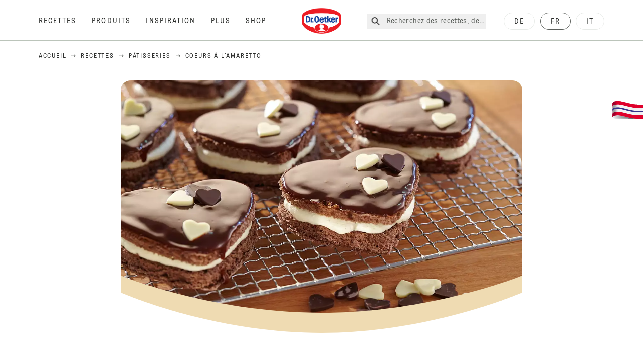

--- FILE ---
content_type: text/html; charset=utf-8
request_url: https://www.oetker.ch/fr_CH/recettes/r/coeurs-a-lamaretto
body_size: 76106
content:
<!DOCTYPE html><html lang="fr"><head><meta charSet="utf-8" data-next-head=""/><meta name="viewport" content="width=device-width" data-next-head=""/><title data-next-head="">Coeurs à l&#x27;amaretto Recette | Dr. Oetker</title><meta name="robots" content="index,follow" data-next-head=""/><meta name="description" content="Coeurs à l&#x27;amaretto Recettes:
  Délicieux coeurs à l&#x27;amaretto et au chocolat - Découvrez les délicieuses recettes de Dr. Oetker!" data-next-head=""/><meta property="og:title" content="Coeurs à l&#x27;amaretto Recette | Dr. Oetker" data-next-head=""/><meta property="og:description" content="Coeurs à l&#x27;amaretto Recettes:
  Délicieux coeurs à l&#x27;amaretto et au chocolat - Découvrez les délicieuses recettes de Dr. Oetker!" data-next-head=""/><meta property="og:url" content="https://www.oetker.ch/fr_CH/recettes/r/coeurs-a-lamaretto" data-next-head=""/><meta property="og:type" content="website" data-next-head=""/><meta property="og:image" content="https://recipesblob.oetker.ch/assets/c3c24586440042639d3eac39cfa6711c/1272x764/amaretto-herzenjpg.jpg" data-next-head=""/><meta property="og:image:width" content="1272" data-next-head=""/><meta property="og:image:height" content="764" data-next-head=""/><meta property="og:locale" content="fr_CH" data-next-head=""/><meta property="og:site_name" content="Dr. Oetker" data-next-head=""/><link rel="canonical" href="https://www.oetker.ch/fr_CH/recettes/r/coeurs-a-lamaretto" data-next-head=""/><link rel="icon" href="https://eu-central-1-droetker.graphassets.com/AVtdz8Pl3QxerK0kYX32fz/nMK9tQKiRECSGk6ioNRW" data-next-head=""/><link rel="apple-touch-icon" href="https://eu-central-1-droetker.graphassets.com/AVtdz8Pl3QxerK0kYX32fz/YhYgw7B4SqarLUQFRLHG" data-next-head=""/><link rel="preload" href="/assets/hygraph/AVtdz8Pl3QxerK0kYX32fz/2A6BCFSQn2gbCfXHZ75U" as="image" data-next-head=""/><meta name="google-site-verification" content="TtxkyWn5-6RFOl7alF1qDkgJW3OS-G0IHB8Pj2CdVpo"/><link rel="preload" href="/_next/static/css/85d7eb65b36e73d8.css" as="style"/><link rel="preload" href="/_next/static/css/5a1ad3a6193b5da2.css" as="style"/><link rel="preload" href="/_next/static/css/269b391d7cfa6943.css" as="style"/><link rel="preload" href="/_next/static/css/8558076c5436e08f.css" as="style"/><link rel="preload" as="image" imageSrcSet="/assets/hygraph/AVtdz8Pl3QxerK0kYX32fz/compress=metadata:true/quality=value:75/output=format:webp/resize=width:320/cmkq0sm1f7iov07w4ttso08z1?opt 640w, /assets/hygraph/AVtdz8Pl3QxerK0kYX32fz/compress=metadata:true/quality=value:75/output=format:webp/resize=width:320/cmkq0sm1f7iov07w4ttso08z1?opt 1024w, /assets/hygraph/AVtdz8Pl3QxerK0kYX32fz/compress=metadata:true/quality=value:75/output=format:webp/resize=width:320/cmkq0sm1f7iov07w4ttso08z1?opt 1920w" imageSizes="(max-width: 768px) 33vw, (max-width: 1200px) 50vw, 100vw" data-next-head=""/><link rel="preload" as="image" imageSrcSet="/assets/hygraph/AVtdz8Pl3QxerK0kYX32fz/compress=metadata:true/quality=value:75/output=format:webp/resize=width:320/cmkq0sbu07hww07w4xhch1sn1?opt 640w, /assets/hygraph/AVtdz8Pl3QxerK0kYX32fz/compress=metadata:true/quality=value:75/output=format:webp/resize=width:320/cmkq0sbu07hww07w4xhch1sn1?opt 1024w, /assets/hygraph/AVtdz8Pl3QxerK0kYX32fz/compress=metadata:true/quality=value:75/output=format:webp/resize=width:320/cmkq0sbu07hww07w4xhch1sn1?opt 1920w" imageSizes="(max-width: 768px) 33vw, (max-width: 1200px) 50vw, 100vw" data-next-head=""/><link rel="preload" as="image" imageSrcSet="/assets/hygraph/AVtdz8Pl3QxerK0kYX32fz/compress=metadata:true/quality=value:75/output=format:webp/resize=width:320/cmkq0th0r7o6007w5u32qoqh7?opt 640w, /assets/hygraph/AVtdz8Pl3QxerK0kYX32fz/compress=metadata:true/quality=value:75/output=format:webp/resize=width:320/cmkq0th0r7o6007w5u32qoqh7?opt 1024w, /assets/hygraph/AVtdz8Pl3QxerK0kYX32fz/compress=metadata:true/quality=value:75/output=format:webp/resize=width:320/cmkq0th0r7o6007w5u32qoqh7?opt 1920w" imageSizes="(max-width: 768px) 33vw, (max-width: 1200px) 50vw, 100vw" data-next-head=""/><link rel="preload" as="image" imageSrcSet="/assets/hygraph/AVtdz8Pl3QxerK0kYX32fz/compress=metadata:true/quality=value:75/output=format:webp/resize=width:320/cmjc08bnmd2ze07w4ayktdt1n?opt 640w, /assets/hygraph/AVtdz8Pl3QxerK0kYX32fz/compress=metadata:true/quality=value:75/output=format:webp/resize=width:320/cmjc08bnmd2ze07w4ayktdt1n?opt 1024w, /assets/hygraph/AVtdz8Pl3QxerK0kYX32fz/compress=metadata:true/quality=value:75/output=format:webp/resize=width:320/cmjc08bnmd2ze07w4ayktdt1n?opt 1920w" imageSizes="(max-width: 768px) 33vw, (max-width: 1200px) 50vw, 100vw" data-next-head=""/><link rel="preload" as="image" imageSrcSet="/assets/recipes/assets/c3c24586440042639d3eac39cfa6711c/1272x764/amaretto-herzenjpg.webp 640w, /assets/recipes/assets/c3c24586440042639d3eac39cfa6711c/1272x764/amaretto-herzenjpg.webp 1024w, /assets/recipes/assets/c3c24586440042639d3eac39cfa6711c/1272x764/amaretto-herzenjpg.webp 1920w" imageSizes="(max-width: 768px) 33vw, (max-width: 1200px) 50vw, 100vw" data-next-head=""/><link rel="stylesheet" href="/_next/static/css/85d7eb65b36e73d8.css" data-n-g=""/><link rel="stylesheet" href="/_next/static/css/5a1ad3a6193b5da2.css"/><link rel="stylesheet" href="/_next/static/css/269b391d7cfa6943.css"/><link rel="stylesheet" href="/_next/static/css/8558076c5436e08f.css"/><noscript data-n-css=""></noscript><script defer="" noModule="" src="/_next/static/chunks/polyfills-42372ed130431b0a.js"></script><script src="https://privacy-proxy.usercentrics.eu/latest/uc-block.bundle.js" defer="" data-nscript="beforeInteractive"></script><script defer="" src="/_next/static/chunks/2548.292e3cea20d5c8bd.js"></script><script defer="" src="/_next/static/chunks/1654.310fcfc606810e9f.js"></script><script defer="" src="/_next/static/chunks/1241.a341af0a4a90fcef.js"></script><script defer="" src="/_next/static/chunks/1116.3e0cc1793eeef726.js"></script><script defer="" src="/_next/static/chunks/9040.2c2e3ede26296554.js"></script><script defer="" src="/_next/static/chunks/5970.8b7e1367dd32741c.js"></script><script defer="" src="/_next/static/chunks/7957.709ef91b132c674e.js"></script><script defer="" src="/_next/static/chunks/8614.677268dc856b7bf4.js"></script><script defer="" src="/_next/static/chunks/7013.9eb828aa1b1c45e5.js"></script><script defer="" src="/_next/static/chunks/3556.64e7b34f6a0a36b7.js"></script><script defer="" src="/_next/static/chunks/6700.0b0d8ebb5c9f8092.js"></script><script defer="" src="/_next/static/chunks/8939.5283a781fab5f069.js"></script><script defer="" src="/_next/static/chunks/7930.90167c301d970248.js"></script><script defer="" src="/_next/static/chunks/7191.ae0d1fca68e85ae2.js"></script><script defer="" src="/_next/static/chunks/7742.a8903f13861a1455.js"></script><script defer="" src="/_next/static/chunks/3266-2dea26e18201b2b2.js"></script><script defer="" src="/_next/static/chunks/6564-635fd42934697eae.js"></script><script defer="" src="/_next/static/chunks/5826.636e32e2a8b7599c.js"></script><script defer="" src="/_next/static/chunks/2642.8d43e5688e85bd4b.js"></script><script defer="" src="/_next/static/chunks/9572.1d0559c361ef1359.js"></script><script defer="" src="/_next/static/chunks/4809-7f0da6631f9384af.js"></script><script defer="" src="/_next/static/chunks/3691.6fdbb2a031a76f21.js"></script><script defer="" src="/_next/static/chunks/6221-d374e2d465136e8b.js"></script><script defer="" src="/_next/static/chunks/708.0342563749ee0260.js"></script><script defer="" src="/_next/static/chunks/4627.938d8f0e296f90c7.js"></script><script defer="" src="/_next/static/chunks/3905.15087124cdb2d676.js"></script><script defer="" src="/_next/static/chunks/1408.300180bc523a552d.js"></script><script defer="" src="/_next/static/chunks/2639.02c305b0618bf637.js"></script><script defer="" src="/_next/static/chunks/6129.7d6e9095bb147a56.js"></script><script defer="" src="/_next/static/chunks/5231.05bfdb9559e03189.js"></script><script defer="" src="/_next/static/chunks/4784.89ce8446c7b7e4aa.js"></script><script src="/_next/static/chunks/webpack-6d4dc97efc319005.js" defer=""></script><script src="/_next/static/chunks/framework-02167c0e55378b6a.js" defer=""></script><script src="/_next/static/chunks/main-6f0d6e183936e091.js" defer=""></script><script src="/_next/static/chunks/pages/_app-bda7e5c459113c77.js" defer=""></script><script src="/_next/static/chunks/5028-f9104b787d304abb.js" defer=""></script><script src="/_next/static/chunks/6823-08868ba76a28bcb6.js" defer=""></script><script src="/_next/static/chunks/1186-41496cb623c1ffea.js" defer=""></script><script src="/_next/static/chunks/1716-606d374ff0149a8b.js" defer=""></script><script src="/_next/static/chunks/1040-6d99cb29dd20cc23.js" defer=""></script><script src="/_next/static/chunks/8823-1b1f5d42a0c825d3.js" defer=""></script><script src="/_next/static/chunks/7110-2e5808047ced3f14.js" defer=""></script><script src="/_next/static/chunks/8851-714de3639355ce9f.js" defer=""></script><script src="/_next/static/chunks/2326-74c3af5f9245f293.js" defer=""></script><script src="/_next/static/chunks/2238-0ea63580e1c2f254.js" defer=""></script><script src="/_next/static/chunks/7517-ddc234517cb2e636.js" defer=""></script><script src="/_next/static/chunks/1461-c682d87b6791a896.js" defer=""></script><script src="/_next/static/chunks/8522-f55975a68249b79a.js" defer=""></script><script src="/_next/static/chunks/pages/recipes/r/%5Bslug%5D-95d0a70215ee5720.js" defer=""></script><script src="/_next/static/local/_buildManifest.js" defer=""></script><script src="/_next/static/local/_ssgManifest.js" defer=""></script><style id="__jsx-364258379">:root{--font-neutral:'MomentsText', 'MomentsText Fallback';--font-primary:'MomentsDisplay', 'MomentsDisplay Fallback';--font-secondary:'AugustScript', 'AugustScript Fallback'}</style></head><body class="relative"><link rel="preload" as="image" imageSrcSet="/assets/recipes/assets/c3c24586440042639d3eac39cfa6711c/1272x764/amaretto-herzenjpg.webp 640w, /assets/recipes/assets/c3c24586440042639d3eac39cfa6711c/1272x764/amaretto-herzenjpg.webp 1024w, /assets/recipes/assets/c3c24586440042639d3eac39cfa6711c/1272x764/amaretto-herzenjpg.webp 1920w" imageSizes="(max-width: 768px) 33vw, (max-width: 1200px) 50vw, 100vw"/><link rel="preload" as="image" imageSrcSet="/assets/hygraph/AVtdz8Pl3QxerK0kYX32fz/compress=metadata:true/quality=value:75/output=format:webp/resize=width:320/cmkq0sm1f7iov07w4ttso08z1?opt 640w, /assets/hygraph/AVtdz8Pl3QxerK0kYX32fz/compress=metadata:true/quality=value:75/output=format:webp/resize=width:320/cmkq0sm1f7iov07w4ttso08z1?opt 1024w, /assets/hygraph/AVtdz8Pl3QxerK0kYX32fz/compress=metadata:true/quality=value:75/output=format:webp/resize=width:320/cmkq0sm1f7iov07w4ttso08z1?opt 1920w" imageSizes="(max-width: 768px) 33vw, (max-width: 1200px) 50vw, 100vw"/><link rel="preload" as="image" imageSrcSet="/assets/hygraph/AVtdz8Pl3QxerK0kYX32fz/compress=metadata:true/quality=value:75/output=format:webp/resize=width:320/cmkq0sbu07hww07w4xhch1sn1?opt 640w, /assets/hygraph/AVtdz8Pl3QxerK0kYX32fz/compress=metadata:true/quality=value:75/output=format:webp/resize=width:320/cmkq0sbu07hww07w4xhch1sn1?opt 1024w, /assets/hygraph/AVtdz8Pl3QxerK0kYX32fz/compress=metadata:true/quality=value:75/output=format:webp/resize=width:320/cmkq0sbu07hww07w4xhch1sn1?opt 1920w" imageSizes="(max-width: 768px) 33vw, (max-width: 1200px) 50vw, 100vw"/><link rel="preload" as="image" imageSrcSet="/assets/hygraph/AVtdz8Pl3QxerK0kYX32fz/compress=metadata:true/quality=value:75/output=format:webp/resize=width:320/cmkq0th0r7o6007w5u32qoqh7?opt 640w, /assets/hygraph/AVtdz8Pl3QxerK0kYX32fz/compress=metadata:true/quality=value:75/output=format:webp/resize=width:320/cmkq0th0r7o6007w5u32qoqh7?opt 1024w, /assets/hygraph/AVtdz8Pl3QxerK0kYX32fz/compress=metadata:true/quality=value:75/output=format:webp/resize=width:320/cmkq0th0r7o6007w5u32qoqh7?opt 1920w" imageSizes="(max-width: 768px) 33vw, (max-width: 1200px) 50vw, 100vw"/><link rel="preload" as="image" imageSrcSet="/assets/hygraph/AVtdz8Pl3QxerK0kYX32fz/compress=metadata:true/quality=value:75/output=format:webp/resize=width:320/cmjc08bnmd2ze07w4ayktdt1n?opt 640w, /assets/hygraph/AVtdz8Pl3QxerK0kYX32fz/compress=metadata:true/quality=value:75/output=format:webp/resize=width:320/cmjc08bnmd2ze07w4ayktdt1n?opt 1024w, /assets/hygraph/AVtdz8Pl3QxerK0kYX32fz/compress=metadata:true/quality=value:75/output=format:webp/resize=width:320/cmjc08bnmd2ze07w4ayktdt1n?opt 1920w" imageSizes="(max-width: 768px) 33vw, (max-width: 1200px) 50vw, 100vw"/><link rel="preload" as="image" href="/assets/hygraph/AVtdz8Pl3QxerK0kYX32fz/2A6BCFSQn2gbCfXHZ75U"/><div id="__next"><div class=""><style>
    #nprogress {
      pointer-events: none;
    }
    #nprogress .bar {
      background: #29D;
      position: fixed;
      z-index: 9999;
      top: 0;
      left: 0;
      width: 100%;
      height: 3px;
    }
    #nprogress .peg {
      display: block;
      position: absolute;
      right: 0px;
      width: 100px;
      height: 100%;
      box-shadow: 0 0 10px #29D, 0 0 5px #29D;
      opacity: 1;
      -webkit-transform: rotate(3deg) translate(0px, -4px);
      -ms-transform: rotate(3deg) translate(0px, -4px);
      transform: rotate(3deg) translate(0px, -4px);
    }
    #nprogress .spinner {
      display: block;
      position: fixed;
      z-index: 1031;
      top: 15px;
      right: 15px;
    }
    #nprogress .spinner-icon {
      width: 18px;
      height: 18px;
      box-sizing: border-box;
      border: solid 2px transparent;
      border-top-color: #29D;
      border-left-color: #29D;
      border-radius: 50%;
      -webkit-animation: nprogresss-spinner 400ms linear infinite;
      animation: nprogress-spinner 400ms linear infinite;
    }
    .nprogress-custom-parent {
      overflow: hidden;
      position: relative;
    }
    .nprogress-custom-parent #nprogress .spinner,
    .nprogress-custom-parent #nprogress .bar {
      position: absolute;
    }
    @-webkit-keyframes nprogress-spinner {
      0% {
        -webkit-transform: rotate(0deg);
      }
      100% {
        -webkit-transform: rotate(360deg);
      }
    }
    @keyframes nprogress-spinner {
      0% {
        transform: rotate(0deg);
      }
      100% {
        transform: rotate(360deg);
      }
    }
  </style><a href="https://www.oetker.ch/fr_CH/support/contact"><div class="cursor-pointer fixed top-[38px] right-[8px] z-21 -rotate-90 w-[51px] h-[30px] md:w-[61px] md:h-[36px] md:right-0 md:top-[200px] md:rotate-0 transform print:hidden"><img alt="Flag" loading="lazy" width="61" height="36" decoding="async" data-nimg="1" style="color:transparent" srcSet="/_next/static/media/tab.f43c6126.svg?w=64&amp;q=75 1x, /_next/static/media/tab.f43c6126.svg?w=128&amp;q=75 2x" src="/_next/static/media/tab.f43c6126.svg?w=128&amp;q=75"/></div></a><div class="sc-65d476a3-0 eyXIwc sticky top-0 z-50 bg-white h-header print:hidden"></div><div class="max-w-6xl mx-auto"><div itemScope="" itemType="https://schema.org/Recipe" class="max-w-6xl mx-auto print:hidden"><meta itemProp="author" content="Dr. Oetker"/><meta itemProp="image" content="/assets/recipes/assets/c3c24586440042639d3eac39cfa6711c/1272x764/amaretto-herzenjpg.webp"/><div class="relative"><nav itemScope="" itemType="https://schema.org/BreadcrumbList" data-print="hide" role="navigation" aria-label="Breadcrumb"><ol class="z-45 w-full bg-none md:pt-6 pt-22px pl-20px flex justify-start items-center md:px-small md:flex-wrap md:items-start md:content-start md:h-14 md:flex md:mb-22px bg-breadcrumbs-light absolute"><li itemProp="itemListElement" itemScope="" itemType="https://schema.org/ListItem" class="hidden md:flex ml-0 p-0 before:content-none"><a href="https://www.oetker.ch/fr_CH"><div class="hover:after:w-[98%] hover:after:left-[1%] focus:after:w-[98%] focus:after:left-[1%] relative after:content-[&#x27;&#x27;] after:absolute after:block after:w-[0%] after:transition-all after:duration-[0.5s] after:border-b-white after:border-b after:border-solid after:left-2/4 after:-bottom-px text-darkgray after:border-b-black cursor-pointer" itemProp="item"><div class="m-0 p-0 block text-style-leadxs whitespace-no-wrap" itemProp="name">Accueil</div></div></a><meta itemProp="position" content="1"/></li><li itemProp="itemListElement" itemScope="" itemType="https://schema.org/ListItem" class="hidden md:flex ml-0 p-0 before:content-none"><div class="transform rotate-180 origin-center mx-2.5 flex items-start md:transform-none mt-1"><svg width="9" height="7" viewBox="0 0 9 7" fill="none" xmlns="http://www.w3.org/2000/svg"><path d="M5.76172 0.515625L5.37109 0.90625C5.29297 1.00391 5.29297 1.14062 5.39062 1.23828L6.95312 2.74219H0.234375C0.0976562 2.74219 0 2.85938 0 2.97656V3.52344C0 3.66016 0.0976562 3.75781 0.234375 3.75781H6.95312L5.39062 5.28125C5.29297 5.37891 5.29297 5.51562 5.37109 5.61328L5.76172 6.00391C5.85938 6.08203 5.99609 6.08203 6.09375 6.00391L8.67188 3.42578C8.75 3.32812 8.75 3.19141 8.67188 3.09375L6.09375 0.515625C5.99609 0.4375 5.85938 0.4375 5.76172 0.515625Z" fill="#5A5E5A"></path></svg></div><a href="https://www.oetker.ch/fr_CH/recettes"><div class="hover:after:w-[98%] hover:after:left-[1%] focus:after:w-[98%] focus:after:left-[1%] relative after:content-[&#x27;&#x27;] after:absolute after:block after:w-[0%] after:transition-all after:duration-[0.5s] after:border-b-white after:border-b after:border-solid after:left-2/4 after:-bottom-px text-darkgray after:border-b-black cursor-pointer" itemProp="item"><div class="m-0 p-0 block text-style-leadxs whitespace-no-wrap" itemProp="name">Recettes</div></div></a><meta itemProp="position" content="2"/></li><li itemProp="itemListElement" itemScope="" itemType="https://schema.org/ListItem" class="hidden md:flex ml-0 p-0 before:content-none"><div class="transform rotate-180 origin-center mx-2.5 flex items-start md:transform-none mt-1"><svg width="9" height="7" viewBox="0 0 9 7" fill="none" xmlns="http://www.w3.org/2000/svg"><path d="M5.76172 0.515625L5.37109 0.90625C5.29297 1.00391 5.29297 1.14062 5.39062 1.23828L6.95312 2.74219H0.234375C0.0976562 2.74219 0 2.85938 0 2.97656V3.52344C0 3.66016 0.0976562 3.75781 0.234375 3.75781H6.95312L5.39062 5.28125C5.29297 5.37891 5.29297 5.51562 5.37109 5.61328L5.76172 6.00391C5.85938 6.08203 5.99609 6.08203 6.09375 6.00391L8.67188 3.42578C8.75 3.32812 8.75 3.19141 8.67188 3.09375L6.09375 0.515625C5.99609 0.4375 5.85938 0.4375 5.76172 0.515625Z" fill="#5A5E5A"></path></svg></div><a href="https://www.oetker.ch/fr_CH/recettes/c/patisseries"><div class="hover:after:w-[98%] hover:after:left-[1%] focus:after:w-[98%] focus:after:left-[1%] relative after:content-[&#x27;&#x27;] after:absolute after:block after:w-[0%] after:transition-all after:duration-[0.5s] after:border-b-white after:border-b after:border-solid after:left-2/4 after:-bottom-px text-darkgray after:border-b-black cursor-pointer" itemProp="item"><div class="m-0 p-0 block text-style-leadxs whitespace-no-wrap" itemProp="name">Pâtisseries</div></div></a><meta itemProp="position" content="3"/></li><li itemProp="itemListElement" itemScope="" itemType="https://schema.org/ListItem" class="hidden md:flex ml-0 p-0 before:content-none"><div class="transform rotate-180 origin-center mx-2.5 flex items-start md:transform-none mt-1"><svg width="9" height="7" viewBox="0 0 9 7" fill="none" xmlns="http://www.w3.org/2000/svg"><path d="M5.76172 0.515625L5.37109 0.90625C5.29297 1.00391 5.29297 1.14062 5.39062 1.23828L6.95312 2.74219H0.234375C0.0976562 2.74219 0 2.85938 0 2.97656V3.52344C0 3.66016 0.0976562 3.75781 0.234375 3.75781H6.95312L5.39062 5.28125C5.29297 5.37891 5.29297 5.51562 5.37109 5.61328L5.76172 6.00391C5.85938 6.08203 5.99609 6.08203 6.09375 6.00391L8.67188 3.42578C8.75 3.32812 8.75 3.19141 8.67188 3.09375L6.09375 0.515625C5.99609 0.4375 5.85938 0.4375 5.76172 0.515625Z" fill="#5A5E5A"></path></svg></div><div class="hover:after:w-[98%] hover:after:left-[1%] focus:after:w-[98%] focus:after:left-[1%] relative after:content-[&#x27;&#x27;] after:absolute after:block after:w-[0%] after:transition-all after:duration-[0.5s] after:border-b-white after:border-b after:border-solid after:left-2/4 after:-bottom-px text-darkgray after:border-b-black after:hidden cursor-default" itemProp="item"><div class="m-0 p-0 block text-style-leadxs whitespace-no-wrap font-medium mb-4" itemProp="name">Coeurs à l&#x27;amaretto</div></div><meta itemProp="position" content="4"/></li><li itemProp="itemListElement" itemScope="" itemType="https://schema.org/ListItem" class="flex md:hidden ml-0 p-0 before:content-none"><div class="transform rotate-180 origin-center mx-2.5 flex items-start md:transform-none mt-1"><svg width="9" height="7" viewBox="0 0 9 7" fill="none" xmlns="http://www.w3.org/2000/svg"><path d="M5.76172 0.515625L5.37109 0.90625C5.29297 1.00391 5.29297 1.14062 5.39062 1.23828L6.95312 2.74219H0.234375C0.0976562 2.74219 0 2.85938 0 2.97656V3.52344C0 3.66016 0.0976562 3.75781 0.234375 3.75781H6.95312L5.39062 5.28125C5.29297 5.37891 5.29297 5.51562 5.37109 5.61328L5.76172 6.00391C5.85938 6.08203 5.99609 6.08203 6.09375 6.00391L8.67188 3.42578C8.75 3.32812 8.75 3.19141 8.67188 3.09375L6.09375 0.515625C5.99609 0.4375 5.85938 0.4375 5.76172 0.515625Z" fill="#5A5E5A"></path></svg></div><a href="https://www.oetker.ch/fr_CH/recettes/c/patisseries"><div class="hover:after:w-[98%] hover:after:left-[1%] focus:after:w-[98%] focus:after:left-[1%] relative after:content-[&#x27;&#x27;] after:absolute after:block after:w-[0%] after:transition-all after:duration-[0.5s] after:border-b-white after:border-b after:border-solid after:left-2/4 after:-bottom-px text-darkgray after:border-b-black cursor-pointer" itemProp="item"><div class="m-0 p-0 block text-style-leadxs whitespace-no-wrap font-medium mb-4" itemProp="name">Pâtisseries</div></div></a><meta itemProp="position" content="4"/></li></ol></nav></div><div class="absolute z-10 right-5 hidden md:block top-20 md:top-11" data-print="hide"><div id="social-sharing" class="w-min"><div class="p-b-1.5 w-[200px] flex flex-row-reverse select-none"><div class="iconShare inline-block cursor-pointer" role="button" tabindex="0" aria-label="Share"><svg xmlns="http://www.w3.org/2000/svg" fill="none" height="40" viewBox="0 0 40 40" width="40"><ellipse cx="20" cy="20" fill="#fff" rx="20" ry="20" transform="matrix(0 -1 1 0 0 40)"></ellipse><circle cx="20" cy="20" r="14.5" stroke="#292b29"></circle><path d="m23.0458 22.1367c-.6289 0-1.2031.2188-1.6406.5742l-2.8164-1.75c.0273-.1367.082-.4101.082-.5742 0-.1367-.0547-.4101-.082-.5469l2.8164-1.75c.4375.3555 1.0117.5469 1.6406.5469 1.4492 0 2.625-1.1484 2.625-2.625 0-1.4492-1.1758-2.625-2.625-2.625-1.4766 0-2.625 1.1758-2.625 2.625 0 .2188 0 .4102.0547.5742l-2.8164 1.75c-.4375-.3554-1.0117-.5742-1.6133-.5742-1.4766 0-2.625 1.1758-2.625 2.625 0 1.4766 1.1484 2.625 2.625 2.625.6016 0 1.1758-.1914 1.6133-.5469l2.8164 1.75c-.0273.1368-.0547.4102-.0547.5469 0 1.4766 1.1484 2.625 2.625 2.625 1.4492 0 2.625-1.1484 2.625-2.625 0-1.4492-1.1758-2.625-2.625-2.625z" fill="#292b29"></path></svg></div></div></div></div><div role="presentation" class="grid grid-cols-16 relative"><div class="md:mb-20 sc-76d7acd8-0 eeDmzR curve-mask-bottom"><div class="curve-mask-bottom"><div class="bg-center bg-cover w-full overflow-hidden items-center flex-col relative"><div class="relative w-full h-0 pb-[calc(50%+62px)]"><div class="w-full h-full absolute left-0 [&amp;_img]:h-full"><div class="relative w-full h-full "><img alt="Petits cœurs en biscuit chocolat moelleux avec une crème blanche légère, glacés au chocolat brillant et décorés de mini-cœurs bicolores" width="1920" height="800" decoding="async" data-nimg="1" class="bg-cover  [@media(min-width:768px)]:block " style="color:transparent" sizes="(max-width: 768px) 33vw, (max-width: 1200px) 50vw, 100vw" srcSet="/assets/recipes/assets/c3c24586440042639d3eac39cfa6711c/1272x764/amaretto-herzenjpg.webp 640w, /assets/recipes/assets/c3c24586440042639d3eac39cfa6711c/1272x764/amaretto-herzenjpg.webp 1024w, /assets/recipes/assets/c3c24586440042639d3eac39cfa6711c/1272x764/amaretto-herzenjpg.webp 1920w" src="/assets/recipes/assets/c3c24586440042639d3eac39cfa6711c/1272x764/amaretto-herzenjpg.webp"/></div></div></div></div></div></div></div><div style="cursor:url(&quot;data:image/svg+xml,%3Csvg width=&#x27;60&#x27; height=&#x27;60&#x27; viewBox=&#x27;0 0 60 60&#x27; fill=&#x27;none&#x27; xmlns=&#x27;http://www.w3.org/2000/svg&#x27;%3E%3Ccircle cx=&#x27;30&#x27; cy=&#x27;30&#x27; r=&#x27;30&#x27; fill=&#x27;%23A45A2A&#x27;/%3E%3Cpath d=&#x27;M29.6883 21.3281C29.6883 21.3281 29.6883 32.0081 29.6883 37.8281M29.6883 37.8281C29.6883 35.1668 32.1755 31.9733 34.9385 31.9733M29.6883 37.8281C29.6883 35.1668 27.2016 31.9733 24.4385 31.9733&#x27; stroke=&#x27;%23FFFFFF&#x27; stroke-linecap=&#x27;square&#x27;/%3E%3Cpath d=&#x27;M31.9249 7.11629L34.253 8.64937C35.0631 9.18282 36.0238 9.44025 36.9921 9.38331L39.7748 9.21966C41.1709 9.13755 42.4819 9.89445 43.1089 11.1446L44.3585 13.6363C44.7933 14.5033 45.4967 15.2067 46.3637 15.6415L48.8554 16.8911C50.1055 17.5181 50.8625 18.8291 50.7803 20.2252L50.6167 23.0079C50.5597 23.9762 50.8172 24.9369 51.3506 25.747L52.8837 28.0751C53.6529 29.2431 53.6529 30.7569 52.8837 31.9249L51.3506 34.253C50.8172 35.0631 50.5597 36.0238 50.6167 36.9921L50.7803 39.7748C50.8625 41.1709 50.1056 42.4819 48.8554 43.1089L46.3637 44.3585C45.4967 44.7933 44.7933 45.4967 44.3585 46.3637L43.1089 48.8554C42.4819 50.1055 41.1709 50.8625 39.7748 50.7803L36.9921 50.6167C36.0238 50.5597 35.0631 50.8172 34.253 51.3506L31.9249 52.8837C30.7569 53.6529 29.2431 53.6529 28.0751 52.8837L25.747 51.3506C24.9369 50.8172 23.9762 50.5597 23.0079 50.6167L20.2252 50.7803C18.8291 50.8625 17.5181 50.1055 16.8911 48.8554L15.6415 46.3637C15.2067 45.4967 14.5033 44.7933 13.6363 44.3585L11.1446 43.1089C9.89445 42.4819 9.13755 41.1709 9.21966 39.7748L9.38331 36.9921C9.44025 36.0238 9.18282 35.0631 8.64937 34.253L7.11629 31.9249C6.34711 30.7569 6.34711 29.2431 7.11629 28.0751L8.64937 25.747C9.18282 24.9369 9.44025 23.9762 9.38331 23.0079L9.21966 20.2252C9.13755 18.8291 9.89445 17.5181 11.1446 16.8911L13.6363 15.6415C14.5033 15.2067 15.2067 14.5033 15.6415 13.6363L16.8911 11.1446C17.5181 9.89445 18.8291 9.13755 20.2252 9.21966L23.0079 9.38331C23.9762 9.44025 24.9369 9.18282 25.747 8.64937L28.0751 7.11629C29.2431 6.34711 30.7569 6.34711 31.9249 7.11629Z&#x27; stroke=&#x27;%23FFFFFF&#x27; stroke-linejoin=&#x27;round&#x27;/%3E%3C/svg%3E%0A&quot;)      32 32,   pointer" class="pt-2.5 md:pt-11 w-auto flex justify-center text-center uppercase text-dark-brown" role="button" tabindex="0" aria-label="Scroll down"><svg class="relative -mt-11 md:hidden print:hidden" width="40" height="40" viewBox="0 0 40 40" fill="none" xmlns="http://www.w3.org/2000/svg"><circle cx="20" cy="20" r="20" fill="#A45A2A"></circle><path d="M19.7929 14.2188C19.7929 14.2188 19.7929 21.3387 19.7929 25.2188M19.7929 25.2188C19.7929 23.4446 21.451 21.3155 23.293 21.3155M19.7929 25.2188C19.7929 23.4446 18.1351 21.3155 16.293 21.3155" stroke="#ffffff" stroke-linecap="square"></path><path d="M34.338 17.626L34.7556 17.351L34.338 17.626L34.6337 18.0751C35.4029 19.2431 35.4029 20.7569 34.6337 21.9249L34.338 22.374C33.8046 23.1841 33.5471 24.1448 33.6041 25.1131L33.6356 25.6498C33.7177 27.0459 32.9608 28.3569 31.7107 28.9839L31.2301 29.2249C30.3631 29.6597 29.6597 30.3631 29.2249 31.2301L28.9839 31.7107C28.3569 32.9608 27.0459 33.7177 25.6498 33.6356L25.1131 33.6041C24.1448 33.5471 23.1841 33.8046 22.374 34.338L21.9249 34.6337C20.7569 35.4029 19.2431 35.4029 18.0751 34.6337L17.626 34.338L17.351 34.7556L17.626 34.338C16.8159 33.8046 15.8552 33.5471 14.8869 33.6041L14.3502 33.6356C12.9541 33.7177 11.6431 32.9608 11.0161 31.7107L10.7751 31.2301C10.3403 30.3631 9.63693 29.6597 8.7699 29.2249L8.2893 28.9839C7.03916 28.3569 6.28226 27.0459 6.36436 25.6498L6.39593 25.1131C6.45288 24.1448 6.19544 23.1841 5.66199 22.374L5.36629 21.9249C4.59711 20.7569 4.59711 19.2431 5.36629 18.0751L5.66199 17.626C6.19544 16.8159 6.45288 15.8552 6.39593 14.8869L6.36436 14.3502C6.28226 12.9541 7.03916 11.6431 8.2893 11.0161L8.7699 10.7751C9.63693 10.3403 10.3403 9.63693 10.7751 8.7699L11.0161 8.2893C11.6431 7.03916 12.9541 6.28226 14.3502 6.36436L14.8869 6.39593C15.8552 6.45288 16.8159 6.19544 17.626 5.66199L18.0751 5.36629C19.2431 4.59711 20.7569 4.59711 21.9249 5.36629L22.374 5.66199C23.1841 6.19544 24.1448 6.45288 25.1131 6.39593L25.6498 6.36436C27.0459 6.28226 28.3569 7.03916 28.9839 8.2893L29.2249 8.7699C29.6597 9.63693 30.3631 10.3403 31.2301 10.7751L31.7107 11.0161C32.9608 11.6431 33.7177 12.9541 33.6356 14.3502L33.6041 14.8869C33.5471 15.8552 33.8046 16.8159 34.338 17.626Z" stroke="#ffffff" stroke-linejoin="round"></path></svg></div><div class="px-small  2xl:px-medium 3xl:px-xlarge w-full"><div class="z-10 relative"><div data-print="margin-1-rem" class="mb-16 relative"><div data-print="hide" class="flex justify-center align-center leading-none mb-1 z-auto relative"><div class="align-center"><button class="block w-full" type="button"><span class="sr-only">Current rating 5.0. Click to rate.</span><div class="m-0 p-0 block text-style-leadxs flex justify-center align-center leading-4.5 md:mb-1 m-px items-center"><span aria-hidden="true" class="Star"><div class="p-1"><svg width="15" height="14" viewBox="0 0 15 14" fill="none" xmlns="http://www.w3.org/2000/svg"><path d="M6.52861 0.481803L4.75195 4.11713L0.733966 4.69112C0.0233017 4.80046 -0.250031 5.67512 0.269301 6.19445L3.13929 9.00978L2.45596 12.9731C2.34663 13.6838 3.11196 14.2304 3.74062 13.9024L7.32128 12.0164L10.8746 13.9024C11.5033 14.2304 12.2686 13.6838 12.1593 12.9731L11.4759 9.00978L14.3459 6.19445C14.8653 5.67512 14.5919 4.80046 13.8813 4.69112L9.8906 4.11713L8.08661 0.481803C7.78594 -0.146862 6.85661 -0.174195 6.52861 0.481803Z" fill="#5A5E5A"></path></svg></div></span><span aria-hidden="true" class="Star"><div class="p-1"><svg width="15" height="14" viewBox="0 0 15 14" fill="none" xmlns="http://www.w3.org/2000/svg"><path d="M6.52861 0.481803L4.75195 4.11713L0.733966 4.69112C0.0233017 4.80046 -0.250031 5.67512 0.269301 6.19445L3.13929 9.00978L2.45596 12.9731C2.34663 13.6838 3.11196 14.2304 3.74062 13.9024L7.32128 12.0164L10.8746 13.9024C11.5033 14.2304 12.2686 13.6838 12.1593 12.9731L11.4759 9.00978L14.3459 6.19445C14.8653 5.67512 14.5919 4.80046 13.8813 4.69112L9.8906 4.11713L8.08661 0.481803C7.78594 -0.146862 6.85661 -0.174195 6.52861 0.481803Z" fill="#5A5E5A"></path></svg></div></span><span aria-hidden="true" class="Star"><div class="p-1"><svg width="15" height="14" viewBox="0 0 15 14" fill="none" xmlns="http://www.w3.org/2000/svg"><path d="M6.52861 0.481803L4.75195 4.11713L0.733966 4.69112C0.0233017 4.80046 -0.250031 5.67512 0.269301 6.19445L3.13929 9.00978L2.45596 12.9731C2.34663 13.6838 3.11196 14.2304 3.74062 13.9024L7.32128 12.0164L10.8746 13.9024C11.5033 14.2304 12.2686 13.6838 12.1593 12.9731L11.4759 9.00978L14.3459 6.19445C14.8653 5.67512 14.5919 4.80046 13.8813 4.69112L9.8906 4.11713L8.08661 0.481803C7.78594 -0.146862 6.85661 -0.174195 6.52861 0.481803Z" fill="#5A5E5A"></path></svg></div></span><span aria-hidden="true" class="Star"><div class="p-1"><svg width="15" height="14" viewBox="0 0 15 14" fill="none" xmlns="http://www.w3.org/2000/svg"><path d="M6.52861 0.481803L4.75195 4.11713L0.733966 4.69112C0.0233017 4.80046 -0.250031 5.67512 0.269301 6.19445L3.13929 9.00978L2.45596 12.9731C2.34663 13.6838 3.11196 14.2304 3.74062 13.9024L7.32128 12.0164L10.8746 13.9024C11.5033 14.2304 12.2686 13.6838 12.1593 12.9731L11.4759 9.00978L14.3459 6.19445C14.8653 5.67512 14.5919 4.80046 13.8813 4.69112L9.8906 4.11713L8.08661 0.481803C7.78594 -0.146862 6.85661 -0.174195 6.52861 0.481803Z" fill="#5A5E5A"></path></svg></div></span><span aria-hidden="true" class="Star"><div class="p-1"><svg width="15" height="14" viewBox="0 0 15 14" fill="none" xmlns="http://www.w3.org/2000/svg"><path d="M6.52861 0.481803L4.75195 4.11713L0.733966 4.69112C0.0233017 4.80046 -0.250031 5.67512 0.269301 6.19445L3.13929 9.00978L2.45596 12.9731C2.34663 13.6838 3.11196 14.2304 3.74062 13.9024L7.32128 12.0164L10.8746 13.9024C11.5033 14.2304 12.2686 13.6838 12.1593 12.9731L11.4759 9.00978L14.3459 6.19445C14.8653 5.67512 14.5919 4.80046 13.8813 4.69112L9.8906 4.11713L8.08661 0.481803C7.78594 -0.146862 6.85661 -0.174195 6.52861 0.481803Z" fill="#5A5E5A"></path></svg></div></span><div class="mx-1.5 md:text-sm md:leading-4.5 md:ml-2.5 md:py-0.5 float-left">5.0</div></div><div class="m-0 p-0 block text-style-lead text-center md:mb-5 mb-3 text-gray-dark">1<!-- --> <!-- -->Évaluations</div></button></div><div itemProp="aggregateRating" itemScope="" itemType="http://schema.org/AggregateRating"><span class="hidden" itemProp="ratingValue">5</span><span class="hidden" itemProp="ratingCount">1</span><span class="hidden" itemProp="bestRating">5</span></div></div><h1 class="main-text-style-lg mb-5 text-center md:mb-8" itemProp="name">Coeurs à l&#x27;amaretto</h1><div data-print="margin-1-rem" class="flex flex-wrap justify-center align-center md:mb-8 items-center"><div class="m-0 p-0 block text-style-lead whitespace-nowrap mx-1.5 flex" itemProp="recipeYield"><svg width="18" height="18" viewBox="0 0 24 24" fill="none" xmlns="http://www.w3.org/2000/svg"><path d="M20.8889 11.5C20.6458 11.5 20.5069 11.4688 20.3681 11.4062C19.1528 8.28125 15.8889 6 12 6C8.07639 6 4.8125 8.28125 3.59722 11.4062C3.45833 11.4688 3.31944 11.5 3.11111 11.5C2.48611 11.5 2 11.9688 2 12.5C2 13.0625 2.48611 13.5 3.11111 13.5C4.22222 13.5 4.84722 13.0938 5.22917 12.8125C5.57639 12.5938 5.68056 12.5 6.0625 12.5C6.44444 12.5 6.54861 12.5938 6.89583 12.8125C7.27778 13.0938 7.90278 13.5 9.01389 13.5C10.125 13.5 10.75 13.0938 11.1667 12.8125C11.4792 12.5938 11.6181 12.5 12 12.5C12.3472 12.5 12.4861 12.5938 12.7986 12.8125C13.2153 13.0938 13.8403 13.5 14.9514 13.5C16.0625 13.5 16.6875 13.0938 17.1042 12.8125C17.4167 12.5938 17.5556 12.5 17.9028 12.5C18.2847 12.5 18.4236 12.5938 18.7361 12.8125C19.1528 13.0938 19.7778 13.5 20.8889 13.5C21.4792 13.5 22 13.0625 22 12.5C22 11.9688 21.4792 11.5 20.8889 11.5ZM9.15278 8.75L8.59722 9.75C8.49306 9.90625 8.28472 10 8.11111 10H8.07639C7.79861 10 7.52083 9.78125 7.52083 9.5C7.52083 9.4375 7.55556 9.34375 7.59028 9.28125L8.14583 8.28125C8.25 8.125 8.45833 8 8.63194 8C8.94444 8 9.22222 8.25 9.22222 8.5C9.22222 8.59375 9.1875 8.6875 9.15278 8.75ZM12.5556 9.5C12.5556 9.78125 12.2778 10 12 10C11.6875 10 11.4444 9.78125 11.4444 9.5V8.5C11.4444 8.25 11.6875 8 12 8C12.2778 8 12.5556 8.25 12.5556 8.5V9.5ZM16.1319 9.96875C16.0625 10 15.9583 10.0312 15.8542 10.0312C15.6806 10.0312 15.4722 9.90625 15.3681 9.75L14.8125 8.75C14.7778 8.6875 14.7778 8.59375 14.7778 8.53125C14.7778 8.25 15.0208 8.03125 15.3333 8.03125C15.5069 8.03125 15.7153 8.125 15.8194 8.28125L16.375 9.28125C16.4097 9.34375 16.4444 9.4375 16.4444 9.5C16.4444 9.6875 16.3056 9.875 16.1319 9.96875ZM17.4514 16.5H6.51389L5.54167 13.8438C5.125 14.0938 4.46528 14.3438 3.97917 14.4375L5.05556 17.3438C5.19444 17.7188 5.68056 18 6.13194 18H17.8333C18.2847 18 18.7708 17.7188 18.9097 17.3438L19.9861 14.4375C19.5347 14.3438 18.8403 14.0938 18.4236 13.8438L17.4514 16.5Z" fill="#292B29"></path></svg><span class="inline-block pl-1">12 pièces</span></div><span class="sc-b240f23c-2 dwXnCb inline-block"></span><div class="m-0 p-0 block text-style-lead whitespace-nowrap mx-1.5 flex"><svg width="13" height="13" viewBox="0 0 13 13" class="inline mx-px my-0 align-baseline" fill="none" xmlns="http://www.w3.org/2000/svg"><path d="M10.25 1.25C9.82812 1.27344 9.21875 1.46094 8.89062 1.71875C8.32812 0.992188 7.48438 0.5 6.5 0.5C5.51562 0.5 4.64844 0.992188 4.08594 1.71875C3.75781 1.46094 3.14844 1.25 2.72656 1.25C1.48438 1.25 0.476562 2.25781 0.476562 3.5C0.476562 3.5 0.476562 3.5 0.5 3.5C0.5 4.48438 2 8.75 2 8.75V11.75C2 12.1719 2.32812 12.5 2.75 12.5H10.25C10.6484 12.5 11 12.1719 11 11.75V8.75C11 8.75 12.5 4.48438 12.5 3.5C12.5 2.28125 11.4688 1.25 10.25 1.25ZM3.125 11.375V9.5H9.875V11.375H3.125ZM9.92188 8.375H9.24219L9.5 5.23438V5.21094C9.5 5.11719 9.40625 5.02344 9.3125 5.02344L8.9375 5H8.91406C8.82031 5 8.75 5.07031 8.75 5.16406L8.49219 8.39844H6.85156V5.1875C6.85156 5.09375 6.75781 5 6.66406 5H6.28906C6.17188 5 6.10156 5.09375 6.10156 5.1875V8.375H4.48438L4.22656 5.16406C4.22656 5.07031 4.15625 5 4.03906 5L3.66406 5.02344C3.57031 5.02344 3.47656 5.11719 3.47656 5.21094V5.23438L3.73438 8.375H3.05469C2.375 6.42969 1.625 4.01562 1.625 3.5C1.60156 3.5 1.60156 3.5 1.60156 3.5C1.60156 2.89062 2.11719 2.39844 2.72656 2.39844C2.9375 2.39844 3.24219 2.49219 3.40625 2.60938L4.32031 3.3125L5 2.39844C5.35156 1.90625 5.89062 1.625 6.5 1.625C7.08594 1.625 7.625 1.90625 7.97656 2.39844L8.65625 3.3125L9.57031 2.60938C9.73438 2.49219 10.0391 2.39844 10.25 2.39844C10.8594 2.39844 11.375 2.89062 11.375 3.5C11.3516 4.01562 10.625 6.42969 9.92188 8.375Z" fill="#292B29"></path></svg><span class="inline-block pl-1">Intermédiaire</span></div><span class="sc-b240f23c-2 dwXnCb inline-block"></span><div class="m-0 p-0 block text-style-lead whitespace-nowrap mx-1.5 flex"><svg width="11" height="13" viewBox="0 0 11 13" class="inline mx-px my-0 align-baseline" xmlns="http://www.w3.org/2000/svg"><path d="M9.71094 4.8125L10.25 4.29688C10.3672 4.17969 10.3672 4.01562 10.25 3.89844L9.85156 3.5C9.73438 3.38281 9.57031 3.38281 9.45312 3.5L8.96094 3.99219C8.23438 3.33594 7.32031 2.91406 6.3125 2.79688V1.625H6.96875C7.10938 1.625 7.25 1.50781 7.25 1.34375V0.78125C7.25 0.640625 7.10938 0.5 6.96875 0.5H4.53125C4.36719 0.5 4.25 0.640625 4.25 0.78125V1.34375C4.25 1.50781 4.36719 1.625 4.53125 1.625H5.1875V2.79688C2.75 3.07812 0.875 5.14062 0.875 7.625C0.875 10.3203 3.05469 12.5 5.75 12.5C8.42188 12.5 10.625 10.3203 10.625 7.625C10.625 6.59375 10.2734 5.60938 9.71094 4.8125ZM5.75 11.375C3.66406 11.375 2 9.71094 2 7.625C2 5.5625 3.66406 3.875 5.75 3.875C7.8125 3.875 9.5 5.5625 9.5 7.625C9.5 9.71094 7.8125 11.375 5.75 11.375ZM6.03125 8.75C6.17188 8.75 6.3125 8.63281 6.3125 8.46875V5.28125C6.3125 5.14062 6.17188 5 6.03125 5H5.46875C5.30469 5 5.1875 5.14062 5.1875 5.28125V8.46875C5.1875 8.63281 5.30469 8.75 5.46875 8.75H6.03125Z" fill="#292B29"></path></svg><span class="inline-block pl-1">40 Minutes</span></div></div><div data-print="hide" class="flex flex-wrap justify-center mx-5 md:mb-3"></div><div class="grid  lg:grid-cols-16 md:grid-cols-16 sm:grid-cols-4 gap-20 mb-5"><div class="col-span-1 col-span-2 lg:col-span-2 md:col-span-1 sm:col-span-1  "></div><div class="col-span-1 lg:col-span-12 md:col-span-12 sm:col-span-4  "><div class="m-0 p-0 block text-style-lg text-center mb-2 tracking-sm" id="recipe-details" itemProp="description" data-print="show">Délicieux coeurs à l&#x27;amaretto et au chocolat</div><div data-print="hide" class="flex flex-wrap justify-center align-center my-8 items-center"><div class="h-px flex-grow bg-brown md:mr-5 hidden mmd:block"></div><span class="mr-3 mb-2 mmd:mb-0"><button id="plain-button" class="bg-white bg-opacity-0 border h-button rounded-full px-7 flex flex-row items-center flex-nowrap hover:shadow-md disabled:shadow-none disabled:border-0 disabled:cursor-not-allowed disabled:bg-opacity-100 focus:border-2 active:border-2 active:bg-opacity-100 active:bg-white" type="button"><div class="sm:pr-1 md:pr-2.5 flex text-black"><svg width="24" height="24" viewBox="0 0 24 24" fill="none" xmlns="http://www.w3.org/2000/svg"><path d="M15.9375 11.9688C15.5547 11.9688 15.2812 12.2695 15.2812 12.625C15.2812 13.0078 15.5547 13.2812 15.9375 13.2812C16.293 13.2812 16.5938 13.0078 16.5938 12.625C16.5938 12.2695 16.293 11.9688 15.9375 11.9688ZM16.8125 9.5625V7.48438C16.8125 7.15625 16.6484 6.80078 16.4023 6.55469L15.0078 5.16016C14.7617 4.91406 14.4062 4.75 14.0781 4.75H8.00781C7.54297 4.75 7.1875 5.16016 7.1875 5.625V9.5625C5.95703 9.5625 5 10.5469 5 11.75V15.25C5 15.4961 5.19141 15.6875 5.4375 15.6875H7.1875V18.3125C7.1875 18.5586 7.37891 18.75 7.625 18.75H16.375C16.5938 18.75 16.8125 18.5586 16.8125 18.3125V15.6875H18.5625C18.7812 15.6875 19 15.4961 19 15.25V11.75C19 10.5469 18.0156 9.5625 16.8125 9.5625ZM8.5 6.0625H13.75V7.375C13.75 7.62109 13.9414 7.8125 14.1875 7.8125H15.5V9.5625H8.5V6.0625ZM15.5 17.4375H8.5V15.6875H15.5V17.4375ZM17.6875 14.375H6.3125V11.75C6.3125 11.2852 6.69531 10.875 7.1875 10.875H16.8125C17.2773 10.875 17.6875 11.2852 17.6875 11.75V14.375Z" fill="#292B29"></path></svg></div><div class="m-0 p-0 block text-black">Imprimer</div></button></span><div class="relative" role="button" tabindex="0" aria-label="Share"><button id="plain-button" class="bg-white bg-opacity-0 border h-button rounded-full px-7 flex flex-row items-center flex-nowrap hover:shadow-md disabled:shadow-none disabled:border-0 disabled:cursor-not-allowed disabled:bg-opacity-100 focus:border-2 active:border-2 active:bg-opacity-100 active:bg-white" type="button"><div class="sm:pr-1 md:pr-2.5 flex text-black"><svg width="24" height="24" viewBox="0 0 24 24" fill="none" xmlns="http://www.w3.org/2000/svg"><path d="M16 14.625C15.1875 14.625 14.4688 14.957 13.9062 15.5215L10.8438 13.4629C11.0312 12.8652 11.0312 12.168 10.8438 11.5703L13.9062 9.51172C14.4688 10.043 15.1875 10.375 16 10.375C17.6562 10.375 19 8.94727 19 7.1875C19 5.42773 17.6562 4 16 4C14.3438 4 13 5.42773 13 7.1875C13 7.51953 13.0312 7.85156 13.125 8.15039L10.0625 10.209C9.5 9.64453 8.78125 9.3125 8 9.3125C6.34375 9.3125 5 10.7402 5 12.5C5 14.2598 6.34375 15.6875 8 15.6875C8.78125 15.6875 9.5 15.3555 10.0625 14.8242L13.125 16.8828C13.0312 17.1816 13 17.5137 13 17.8125C13 19.5723 14.3438 21 16 21C17.6562 21 19 19.5723 19 17.8125C19 16.0527 17.6562 14.625 16 14.625ZM16 5.59375C16.8125 5.59375 17.5 6.32422 17.5 7.1875C17.5 8.08398 16.8125 8.78125 16 8.78125C15.1562 8.78125 14.5 8.08398 14.5 7.1875C14.5 6.32422 15.1562 5.59375 16 5.59375ZM8 14.0938C7.15625 14.0938 6.5 13.3965 6.5 12.5C6.5 11.6367 7.15625 10.9062 8 10.9062C8.8125 10.9062 9.5 11.6367 9.5 12.5C9.5 13.3965 8.8125 14.0938 8 14.0938ZM16 19.4062C15.1562 19.4062 14.5 18.709 14.5 17.8125C14.5 16.9492 15.1562 16.2188 16 16.2188C16.8125 16.2188 17.5 16.9492 17.5 17.8125C17.5 18.709 16.8125 19.4062 16 19.4062Z" fill="#292B29"></path></svg></div><div class="m-0 p-0 block text-black">Partager</div></button></div><div class="h-px flex-grow bg-brown md:mr-5 hidden mmd:block md:ml-5"></div></div></div><div class="col-span-1 col-span-2 lg:col-span-2 md:col-span-1 sm:col-span-1  "></div></div></div></div></div><div class="relative inline-block w-full bg-light-yellow md:mt-14" data-print="hide-child"><svg xmlns="http://www.w3.org/2000/svg" viewBox="0 0 624 28" data-print="hide" class="sc-91ead4a0-7 isYbHJ"><path fill="#FDF9F4" d="M16 203C7.16344 203 0 195.837 0 187V21.351C0 21.351 143.433 -1.4836e-05 313.3 0C483.167 1.48361e-05 624 21.3511 624 21.3511V187C624 195.837 616.836 203 608 203H16Z"></path></svg><div class="sc-91ead4a0-4 eBTzSr mb-40"><div id="inner-ingredients-tab-container"><div class="px-small  2xl:px-medium 3xl:px-xlarge w-full"><div class="grid print-columns-16 lg:grid-cols-16 md:grid-cols-16 sm:grid-cols-4 gap-20 mb-5"><div class="col-span-1 lg:col-span-8 md:col-span-8 sm:col-span-4  print-col-span-8"><div data-print="show" class="sc-91ead4a0-9 gwTVDJ"><div data-print="show" class="sc-91ead4a0-10 fgCuUa"><div class="py-4 mb-4"><div class="ingredientWrapper mb-12 block"><h2 class="main-text-style-md mb-9 print:block print:overflow-visible print:h-auto print:max-h-none">Ingrédients</h2><div><div class="m-0 p-0 block text-style-lead ingredientText mb-2 mt-10 text-gray-500 print:break-inside-avoid print:relative">Moule démontable (Ø 26 cm)</div></div><div><div class="m-0 p-0 block text-style-lead ingredientText mb-2 mt-10 text-gray-500 print:break-inside-avoid print:relative">Pâte</div><div itemProp="ingredients" class="ingredientText flex flex-col mmd:flex-row justify-start mb-3 print:break-inside-avoid print:relative"><div class="main-text-style-xxxs pr-2 whitespace-nowrap mmd:text-right min-w-[25%] mdd:w-2/6 lg:w-26pc llg:w-2/12 md:text-sm llg:text-lg print:break-inside-avoid print:relative">4</div><div class="m-0 p-0 block text-style-md flex items-end mdd:w-4/6 lg:w-10/12 print:break-inside-avoid print:relative break-all"> <!-- -->œufs</div></div><div itemProp="ingredients" class="ingredientText flex flex-col mmd:flex-row justify-start mb-3 print:break-inside-avoid print:relative"><div class="main-text-style-xxxs pr-2 whitespace-nowrap mmd:text-right min-w-[25%] mdd:w-2/6 lg:w-26pc llg:w-2/12 md:text-sm llg:text-lg print:break-inside-avoid print:relative">4 CS</div><div class="m-0 p-0 block text-style-md flex items-end mdd:w-4/6 lg:w-10/12 print:break-inside-avoid print:relative break-all"> <!-- -->d&#x27;eau</div></div><div itemProp="ingredients" class="ingredientText flex flex-col mmd:flex-row justify-start mb-3 print:break-inside-avoid print:relative"><div class="main-text-style-xxxs pr-2 whitespace-nowrap mmd:text-right min-w-[25%] mdd:w-2/6 lg:w-26pc llg:w-2/12 md:text-sm llg:text-lg print:break-inside-avoid print:relative">130 g</div><div class="m-0 p-0 block text-style-md flex items-end mdd:w-4/6 lg:w-10/12 print:break-inside-avoid print:relative break-all"> <!-- -->sucre</div></div><div itemProp="ingredients" class="ingredientText flex flex-col mmd:flex-row justify-start mb-3 print:break-inside-avoid print:relative"><div class="main-text-style-xxxs pr-2 whitespace-nowrap mmd:text-right min-w-[25%] mdd:w-2/6 lg:w-26pc llg:w-2/12 md:text-sm llg:text-lg print:break-inside-avoid print:relative">1 sachet</div><div class="m-0 p-0 block text-style-md flex items-end mdd:w-4/6 lg:w-10/12 print:break-inside-avoid print:relative break-all"><a href="/produits/p/sucre-vanilline" rel="noopener noreferrer" class="print:break-inside-avoid print:relative underline" target="_blank"> <!-- -->de Sucre Vanilliné Dr. Oetker</a></div></div><div itemProp="ingredients" class="ingredientText flex flex-col mmd:flex-row justify-start mb-3 print:break-inside-avoid print:relative"><div class="main-text-style-xxxs pr-2 whitespace-nowrap mmd:text-right min-w-[25%] mdd:w-2/6 lg:w-26pc llg:w-2/12 md:text-sm llg:text-lg print:break-inside-avoid print:relative">1 prise</div><div class="m-0 p-0 block text-style-md flex items-end mdd:w-4/6 lg:w-10/12 print:break-inside-avoid print:relative break-all"> <!-- -->de sel</div></div><div itemProp="ingredients" class="ingredientText flex flex-col mmd:flex-row justify-start mb-3 print:break-inside-avoid print:relative"><div class="main-text-style-xxxs pr-2 whitespace-nowrap mmd:text-right min-w-[25%] mdd:w-2/6 lg:w-26pc llg:w-2/12 md:text-sm llg:text-lg print:break-inside-avoid print:relative">70 g</div><div class="m-0 p-0 block text-style-md flex items-end mdd:w-4/6 lg:w-10/12 print:break-inside-avoid print:relative break-all"> <!-- -->farine</div></div><div itemProp="ingredients" class="ingredientText flex flex-col mmd:flex-row justify-start mb-3 print:break-inside-avoid print:relative"><div class="main-text-style-xxxs pr-2 whitespace-nowrap mmd:text-right min-w-[25%] mdd:w-2/6 lg:w-26pc llg:w-2/12 md:text-sm llg:text-lg print:break-inside-avoid print:relative">1 CC</div><div class="m-0 p-0 block text-style-md flex items-end mdd:w-4/6 lg:w-10/12 print:break-inside-avoid print:relative break-all"><a href="/produits/p/poudre-a-lever" rel="noopener noreferrer" class="print:break-inside-avoid print:relative underline" target="_blank"> <!-- -->de Poudre à lever Dr. Oetker</a></div></div><div itemProp="ingredients" class="ingredientText flex flex-col mmd:flex-row justify-start mb-3 print:break-inside-avoid print:relative"><div class="main-text-style-xxxs pr-2 whitespace-nowrap mmd:text-right min-w-[25%] mdd:w-2/6 lg:w-26pc llg:w-2/12 md:text-sm llg:text-lg print:break-inside-avoid print:relative">60 g</div><div class="m-0 p-0 block text-style-md flex items-end mdd:w-4/6 lg:w-10/12 print:break-inside-avoid print:relative break-all"> <!-- -->d&#x27;Epifin Dr. Oetker</div></div><div itemProp="ingredients" class="ingredientText flex flex-col mmd:flex-row justify-start mb-3 print:break-inside-avoid print:relative"><div class="main-text-style-xxxs pr-2 whitespace-nowrap mmd:text-right min-w-[25%] mdd:w-2/6 lg:w-26pc llg:w-2/12 md:text-sm llg:text-lg print:break-inside-avoid print:relative">20 g</div><div class="m-0 p-0 block text-style-md flex items-end mdd:w-4/6 lg:w-10/12 print:break-inside-avoid print:relative break-all"> <!-- -->de cacao en poudre , non sucré</div></div></div><div><div class="m-0 p-0 block text-style-lead ingredientText mb-2 mt-10 text-gray-500 print:break-inside-avoid print:relative">Pour fourrer</div><div itemProp="ingredients" class="ingredientText flex flex-col mmd:flex-row justify-start mb-3 print:break-inside-avoid print:relative"><div class="main-text-style-xxxs pr-2 whitespace-nowrap mmd:text-right min-w-[25%] mdd:w-2/6 lg:w-26pc llg:w-2/12 md:text-sm llg:text-lg print:break-inside-avoid print:relative">2 dl</div><div class="m-0 p-0 block text-style-md flex items-end mdd:w-4/6 lg:w-10/12 print:break-inside-avoid print:relative break-all"> <!-- -->crème</div></div><div itemProp="ingredients" class="ingredientText flex flex-col mmd:flex-row justify-start mb-3 print:break-inside-avoid print:relative"><div class="main-text-style-xxxs pr-2 whitespace-nowrap mmd:text-right min-w-[25%] mdd:w-2/6 lg:w-26pc llg:w-2/12 md:text-sm llg:text-lg print:break-inside-avoid print:relative">1 sachet</div><div class="m-0 p-0 block text-style-md flex items-end mdd:w-4/6 lg:w-10/12 print:break-inside-avoid print:relative break-all"><a href="/produits/p/soutien-creme" rel="noopener noreferrer" class="print:break-inside-avoid print:relative underline" target="_blank"> <!-- -->de soutien crème de Dr. Oetker</a></div></div><div itemProp="ingredients" class="ingredientText flex flex-col mmd:flex-row justify-start mb-3 print:break-inside-avoid print:relative"><div class="main-text-style-xxxs pr-2 whitespace-nowrap mmd:text-right min-w-[25%] mdd:w-2/6 lg:w-26pc llg:w-2/12 md:text-sm llg:text-lg print:break-inside-avoid print:relative">50 ml</div><div class="m-0 p-0 block text-style-md flex items-end mdd:w-4/6 lg:w-10/12 print:break-inside-avoid print:relative break-all"> <!-- -->de liqueur Amaretto</div></div></div><div><div class="m-0 p-0 block text-style-lead ingredientText mb-2 mt-10 text-gray-500 print:break-inside-avoid print:relative">Décoration</div><div itemProp="ingredients" class="ingredientText flex flex-col mmd:flex-row justify-start mb-3 print:break-inside-avoid print:relative"><div class="main-text-style-xxxs pr-2 whitespace-nowrap mmd:text-right min-w-[25%] mdd:w-2/6 lg:w-26pc llg:w-2/12 md:text-sm llg:text-lg print:break-inside-avoid print:relative">1 dl</div><div class="m-0 p-0 block text-style-md flex items-end mdd:w-4/6 lg:w-10/12 print:break-inside-avoid print:relative break-all"> <!-- -->de double crème</div></div><div itemProp="ingredients" class="ingredientText flex flex-col mmd:flex-row justify-start mb-3 print:break-inside-avoid print:relative"><div class="main-text-style-xxxs pr-2 whitespace-nowrap mmd:text-right min-w-[25%] mdd:w-2/6 lg:w-26pc llg:w-2/12 md:text-sm llg:text-lg print:break-inside-avoid print:relative">7 g</div><div class="m-0 p-0 block text-style-md flex items-end mdd:w-4/6 lg:w-10/12 print:break-inside-avoid print:relative break-all"> <!-- -->De beurre</div></div><div itemProp="ingredients" class="ingredientText flex flex-col mmd:flex-row justify-start mb-3 print:break-inside-avoid print:relative"><div class="main-text-style-xxxs pr-2 whitespace-nowrap mmd:text-right min-w-[25%] mdd:w-2/6 lg:w-26pc llg:w-2/12 md:text-sm llg:text-lg print:break-inside-avoid print:relative">75 g</div><div class="m-0 p-0 block text-style-md flex items-end mdd:w-4/6 lg:w-10/12 print:break-inside-avoid print:relative break-all"> <!-- -->de chocolat noir</div></div><div itemProp="ingredients" class="ingredientText flex flex-col mmd:flex-row justify-start mb-3 print:break-inside-avoid print:relative"><div class="main-text-style-xxxs pr-2 whitespace-nowrap mmd:text-right min-w-[25%] mdd:w-2/6 lg:w-26pc llg:w-2/12 md:text-sm llg:text-lg print:break-inside-avoid print:relative">75 g</div><div class="m-0 p-0 block text-style-md flex items-end mdd:w-4/6 lg:w-10/12 print:break-inside-avoid print:relative break-all"> <!-- -->de chocolat au lait</div></div><div itemProp="ingredients" class="ingredientText flex flex-col mmd:flex-row justify-start mb-3 print:break-inside-avoid print:relative"><div class="main-text-style-xxxs pr-2 whitespace-nowrap mmd:text-right min-w-[25%] mdd:w-2/6 lg:w-26pc llg:w-2/12 md:text-sm llg:text-lg print:break-inside-avoid print:relative">un peu</div><div class="m-0 p-0 block text-style-md flex items-end mdd:w-4/6 lg:w-10/12 print:break-inside-avoid print:relative break-all"><a href="/produits/p/decors-a-parsemer-au-chocolat" rel="noopener noreferrer" class="print:break-inside-avoid print:relative underline" target="_blank"> <!-- -->de Choco Mix Décors à parsemer Dr. Oetker</a></div></div></div></div><div class="hidden md:block"><h2 class="main-text-style-md sc-b2a95a0-0 caWIZy">Voir les produits</h2><div class="sc-b2a95a0-1 NgtKZ"><span class="sc-9e9297d0-0 bRYQvG md:inline-block cursor-pointer"><a href="/produits/p/sucre-vanilline" rel="noopener noreferrer" target="_blank"><div class="sc-b2a95a0-2 JMsfr"><div class="relative w-full h-full "><img alt="de Sucre Vanilliné Dr. Oetker" decoding="async" data-nimg="fill" class=" hidden [@media(max-width:767px)]:block " style="position:absolute;height:100%;width:100%;left:0;top:0;right:0;bottom:0;color:transparent" sizes="(max-width: 768px) 33vw, (max-width: 1200px) 50vw, 100vw" srcSet="/assets/hygraph/AVtdz8Pl3QxerK0kYX32fz/compress=metadata:true/quality=value:75/output=format:webp/resize=width:320/cmkq0sm1f7iov07w4ttso08z1?opt 640w, /assets/hygraph/AVtdz8Pl3QxerK0kYX32fz/compress=metadata:true/quality=value:75/output=format:webp/resize=width:320/cmkq0sm1f7iov07w4ttso08z1?opt 1024w, /assets/hygraph/AVtdz8Pl3QxerK0kYX32fz/compress=metadata:true/quality=value:75/output=format:webp/resize=width:320/cmkq0sm1f7iov07w4ttso08z1?opt 1920w" src="/assets/hygraph/AVtdz8Pl3QxerK0kYX32fz/compress=metadata:true/quality=value:75/output=format:webp/resize=width:320/cmkq0sm1f7iov07w4ttso08z1?opt"/><img alt="de Sucre Vanilliné Dr. Oetker" loading="lazy" decoding="async" data-nimg="fill" class=" hidden [@media(min-width:768px)]:block " style="position:absolute;height:100%;width:100%;left:0;top:0;right:0;bottom:0;color:transparent" sizes="(max-width: 768px) 33vw, (max-width: 1200px) 50vw, 100vw" srcSet="/assets/hygraph/AVtdz8Pl3QxerK0kYX32fz/compress=metadata:true/quality=value:75/output=format:webp/resize=width:443/cmkq0sm1f7iov07w4ttso08z1?opt 640w, /assets/hygraph/AVtdz8Pl3QxerK0kYX32fz/compress=metadata:true/quality=value:75/output=format:webp/resize=width:443/cmkq0sm1f7iov07w4ttso08z1?opt 1024w, /assets/hygraph/AVtdz8Pl3QxerK0kYX32fz/compress=metadata:true/quality=value:75/output=format:webp/resize=width:443/cmkq0sm1f7iov07w4ttso08z1?opt 1920w" src="/assets/hygraph/AVtdz8Pl3QxerK0kYX32fz/compress=metadata:true/quality=value:75/output=format:webp/resize=width:443/cmkq0sm1f7iov07w4ttso08z1?opt"/></div></div><span>de Sucre Vanilliné Dr. Oetker</span></a></span></div><div class="sc-b2a95a0-1 NgtKZ"><span class="sc-9e9297d0-0 bRYQvG md:inline-block cursor-pointer"><a href="/produits/p/poudre-a-lever" rel="noopener noreferrer" target="_blank"><div class="sc-b2a95a0-2 JMsfr"><div class="relative w-full h-full "><img alt="de Poudre à lever Dr. Oetker" decoding="async" data-nimg="fill" class=" hidden [@media(max-width:767px)]:block " style="position:absolute;height:100%;width:100%;left:0;top:0;right:0;bottom:0;color:transparent" sizes="(max-width: 768px) 33vw, (max-width: 1200px) 50vw, 100vw" srcSet="/assets/hygraph/AVtdz8Pl3QxerK0kYX32fz/compress=metadata:true/quality=value:75/output=format:webp/resize=width:320/cmkq0sbu07hww07w4xhch1sn1?opt 640w, /assets/hygraph/AVtdz8Pl3QxerK0kYX32fz/compress=metadata:true/quality=value:75/output=format:webp/resize=width:320/cmkq0sbu07hww07w4xhch1sn1?opt 1024w, /assets/hygraph/AVtdz8Pl3QxerK0kYX32fz/compress=metadata:true/quality=value:75/output=format:webp/resize=width:320/cmkq0sbu07hww07w4xhch1sn1?opt 1920w" src="/assets/hygraph/AVtdz8Pl3QxerK0kYX32fz/compress=metadata:true/quality=value:75/output=format:webp/resize=width:320/cmkq0sbu07hww07w4xhch1sn1?opt"/><img alt="de Poudre à lever Dr. Oetker" loading="lazy" decoding="async" data-nimg="fill" class=" hidden [@media(min-width:768px)]:block " style="position:absolute;height:100%;width:100%;left:0;top:0;right:0;bottom:0;color:transparent" sizes="(max-width: 768px) 33vw, (max-width: 1200px) 50vw, 100vw" srcSet="/assets/hygraph/AVtdz8Pl3QxerK0kYX32fz/compress=metadata:true/quality=value:75/output=format:webp/resize=width:443/cmkq0sbu07hww07w4xhch1sn1?opt 640w, /assets/hygraph/AVtdz8Pl3QxerK0kYX32fz/compress=metadata:true/quality=value:75/output=format:webp/resize=width:443/cmkq0sbu07hww07w4xhch1sn1?opt 1024w, /assets/hygraph/AVtdz8Pl3QxerK0kYX32fz/compress=metadata:true/quality=value:75/output=format:webp/resize=width:443/cmkq0sbu07hww07w4xhch1sn1?opt 1920w" src="/assets/hygraph/AVtdz8Pl3QxerK0kYX32fz/compress=metadata:true/quality=value:75/output=format:webp/resize=width:443/cmkq0sbu07hww07w4xhch1sn1?opt"/></div></div><span>de Poudre à lever Dr. Oetker</span></a></span></div><div class="sc-b2a95a0-1 NgtKZ"><span class="sc-9e9297d0-0 bRYQvG md:inline-block cursor-pointer"><a href="/produits/p/soutien-creme" rel="noopener noreferrer" target="_blank"><div class="sc-b2a95a0-2 JMsfr"><div class="relative w-full h-full "><img alt="de soutien crème de Dr. Oetker" decoding="async" data-nimg="fill" class=" hidden [@media(max-width:767px)]:block " style="position:absolute;height:100%;width:100%;left:0;top:0;right:0;bottom:0;color:transparent" sizes="(max-width: 768px) 33vw, (max-width: 1200px) 50vw, 100vw" srcSet="/assets/hygraph/AVtdz8Pl3QxerK0kYX32fz/compress=metadata:true/quality=value:75/output=format:webp/resize=width:320/cmkq0th0r7o6007w5u32qoqh7?opt 640w, /assets/hygraph/AVtdz8Pl3QxerK0kYX32fz/compress=metadata:true/quality=value:75/output=format:webp/resize=width:320/cmkq0th0r7o6007w5u32qoqh7?opt 1024w, /assets/hygraph/AVtdz8Pl3QxerK0kYX32fz/compress=metadata:true/quality=value:75/output=format:webp/resize=width:320/cmkq0th0r7o6007w5u32qoqh7?opt 1920w" src="/assets/hygraph/AVtdz8Pl3QxerK0kYX32fz/compress=metadata:true/quality=value:75/output=format:webp/resize=width:320/cmkq0th0r7o6007w5u32qoqh7?opt"/><img alt="de soutien crème de Dr. Oetker" loading="lazy" decoding="async" data-nimg="fill" class=" hidden [@media(min-width:768px)]:block " style="position:absolute;height:100%;width:100%;left:0;top:0;right:0;bottom:0;color:transparent" sizes="(max-width: 768px) 33vw, (max-width: 1200px) 50vw, 100vw" srcSet="/assets/hygraph/AVtdz8Pl3QxerK0kYX32fz/compress=metadata:true/quality=value:75/output=format:webp/resize=width:443/cmkq0th0r7o6007w5u32qoqh7?opt 640w, /assets/hygraph/AVtdz8Pl3QxerK0kYX32fz/compress=metadata:true/quality=value:75/output=format:webp/resize=width:443/cmkq0th0r7o6007w5u32qoqh7?opt 1024w, /assets/hygraph/AVtdz8Pl3QxerK0kYX32fz/compress=metadata:true/quality=value:75/output=format:webp/resize=width:443/cmkq0th0r7o6007w5u32qoqh7?opt 1920w" src="/assets/hygraph/AVtdz8Pl3QxerK0kYX32fz/compress=metadata:true/quality=value:75/output=format:webp/resize=width:443/cmkq0th0r7o6007w5u32qoqh7?opt"/></div></div><span>de soutien crème de Dr. Oetker</span></a></span></div><div class="sc-b2a95a0-1 NgtKZ"><span class="sc-9e9297d0-0 bRYQvG md:inline-block cursor-pointer"><a href="/produits/p/decors-a-parsemer-au-chocolat" rel="noopener noreferrer" target="_blank"><div class="sc-b2a95a0-2 JMsfr"><div class="relative w-full h-full "><img alt="de Choco Mix Décors à parsemer Dr. Oetker" decoding="async" data-nimg="fill" class=" hidden [@media(max-width:767px)]:block " style="position:absolute;height:100%;width:100%;left:0;top:0;right:0;bottom:0;color:transparent" sizes="(max-width: 768px) 33vw, (max-width: 1200px) 50vw, 100vw" srcSet="/assets/hygraph/AVtdz8Pl3QxerK0kYX32fz/compress=metadata:true/quality=value:75/output=format:webp/resize=width:320/cmjc08bnmd2ze07w4ayktdt1n?opt 640w, /assets/hygraph/AVtdz8Pl3QxerK0kYX32fz/compress=metadata:true/quality=value:75/output=format:webp/resize=width:320/cmjc08bnmd2ze07w4ayktdt1n?opt 1024w, /assets/hygraph/AVtdz8Pl3QxerK0kYX32fz/compress=metadata:true/quality=value:75/output=format:webp/resize=width:320/cmjc08bnmd2ze07w4ayktdt1n?opt 1920w" src="/assets/hygraph/AVtdz8Pl3QxerK0kYX32fz/compress=metadata:true/quality=value:75/output=format:webp/resize=width:320/cmjc08bnmd2ze07w4ayktdt1n?opt"/><img alt="de Choco Mix Décors à parsemer Dr. Oetker" loading="lazy" decoding="async" data-nimg="fill" class=" hidden [@media(min-width:768px)]:block " style="position:absolute;height:100%;width:100%;left:0;top:0;right:0;bottom:0;color:transparent" sizes="(max-width: 768px) 33vw, (max-width: 1200px) 50vw, 100vw" srcSet="/assets/hygraph/AVtdz8Pl3QxerK0kYX32fz/compress=metadata:true/quality=value:75/output=format:webp/resize=width:443/cmjc08bnmd2ze07w4ayktdt1n?opt 640w, /assets/hygraph/AVtdz8Pl3QxerK0kYX32fz/compress=metadata:true/quality=value:75/output=format:webp/resize=width:443/cmjc08bnmd2ze07w4ayktdt1n?opt 1024w, /assets/hygraph/AVtdz8Pl3QxerK0kYX32fz/compress=metadata:true/quality=value:75/output=format:webp/resize=width:443/cmjc08bnmd2ze07w4ayktdt1n?opt 1920w" src="/assets/hygraph/AVtdz8Pl3QxerK0kYX32fz/compress=metadata:true/quality=value:75/output=format:webp/resize=width:443/cmjc08bnmd2ze07w4ayktdt1n?opt"/></div></div><span>de Choco Mix Décors à parsemer Dr. Oetker</span></a></span></div></div></div><div class="mt-10"><div><div class="main-text-style-md mb-6 md:mb-10">Note</div><div class="mb-6 md:my-3"><div class="m-0 p-0 block text-style-md relative text-black pl-12"><div class="absolute h-0.5 w-6.5 left-0 top-3 bg-light-brown"></div><div>Rezept N° 2287</div></div></div></div></div></div></div></div><div class="col-span-1 lg:col-span-8 md:col-span-8 sm:col-span-4  print-col-span-8"><div itemProp="recipeInstructions" data-print="show" class="sc-91ead4a0-11 fYwjA recipeInstructions" tabindex="0"><div class="" data-print="show"><h2 class="main-text-style-md">Préparation<!-- -->:</h2></div><div class="flex my-10"><div class="mr-3 md:mr-8"><svg width="24" height="24" viewBox="0 0 24 24" fill="none" xmlns="http://www.w3.org/2000/svg"><path d="M18.2539 9.46875L19.0625 8.69531C19.2383 8.51953 19.2383 8.27344 19.0625 8.09766L18.4648 7.5C18.2891 7.32422 18.043 7.32422 17.8672 7.5L17.1289 8.23828C16.0391 7.25391 14.668 6.62109 13.1562 6.44531V4.6875H14.1406C14.3516 4.6875 14.5625 4.51172 14.5625 4.26562V3.42188C14.5625 3.21094 14.3516 3 14.1406 3H10.4844C10.2383 3 10.0625 3.21094 10.0625 3.42188V4.26562C10.0625 4.51172 10.2383 4.6875 10.4844 4.6875H11.4688V6.44531C7.8125 6.86719 5 9.96094 5 13.6875C5 17.7305 8.26953 21 12.3125 21C16.3203 21 19.625 17.7305 19.625 13.6875C19.625 12.1406 19.0977 10.6641 18.2539 9.46875ZM12.3125 19.3125C9.18359 19.3125 6.6875 16.8164 6.6875 13.6875C6.6875 10.5938 9.18359 8.0625 12.3125 8.0625C15.4062 8.0625 17.9375 10.5938 17.9375 13.6875C17.9375 16.8164 15.4062 19.3125 12.3125 19.3125ZM12.7344 15.375C12.9453 15.375 13.1562 15.1992 13.1562 14.9531V10.1719C13.1562 9.96094 12.9453 9.75 12.7344 9.75H11.8906C11.6445 9.75 11.4688 9.96094 11.4688 10.1719V14.9531C11.4688 15.1992 11.6445 15.375 11.8906 15.375H12.7344Z" fill="#292B29"></path></svg></div><div class="mt-1 md:mt-0.5"><div class="whitespace-nowrap flex mb-2.5 items-center"><div class="m-0 p-0 block text-style-lead whitespace-nowrap mr-1">Préparation <!-- -->:</div><meta itemProp="totalTime" content="PT40M"/><div class="m-0 p-0 block text-style-link whitespace-nowrap">40<!-- --> <!-- -->min</div><div class="text-xxs leading-none relative ml-2 mr-3"><svg width="8.5" height="8.5" xmlns="http://www.w3.org/2000/svg" viewBox="0 0 512 512"><path fill="currentColor" d="M256 8C119 8 8 119 8 256s111 248 248 248 248-111 248-248S393 8 256 8z"></path></svg></div><div class="m-0 p-0 block text-style-lead whitespace-nowrap mr-1">Au four<!-- -->:</div><div class="m-0 p-0 block text-style-link whitespace-nowrap">25<!-- --> <!-- -->min</div></div></div></div><div class="preparation-blocks"><div><div class="flex border-b border-b-[#e1b87f] pt-[21px] preparation-blocks-steps break-inside-auto"><div class="w-20 break-inside-auto" data-index="1"><div class="relative mr-3 w-11 h-11 md:mr-10 break-inside-auto"><svg width="44" height="44" viewBox="0 0 40 40" fill="none" xmlns="http://www.w3.org/2000/svg" class="w-full h-auto"><circle cx="20" cy="20" r="20"></circle><path d="M34.338 17.626L34.7556 17.351L34.338 17.626L34.6337 18.0751C35.4029 19.2431 35.4029 20.7569 34.6337 21.9249L34.338 22.374C33.8046 23.1841 33.5471 24.1448 33.6041 25.1131L33.6356 25.6498C33.7177 27.0459 32.9608 28.3569 31.7107 28.9839L31.2301 29.2249C30.3631 29.6597 29.6597 30.3631 29.2249 31.2301L28.9839 31.7107C28.3569 32.9608 27.0459 33.7177 25.6498 33.6356L25.1131 33.6041C24.1448 33.5471 23.1841 33.8046 22.374 34.338L21.9249 34.6337C20.7569 35.4029 19.2431 35.4029 18.0751 34.6337L17.626 34.338L17.351 34.7556L17.626 34.338C16.8159 33.8046 15.8552 33.5471 14.8869 33.6041L14.3502 33.6356C12.9541 33.7177 11.6431 32.9608 11.0161 31.7107L10.7751 31.2301C10.3403 30.3631 9.63693 29.6597 8.7699 29.2249L8.2893 28.9839C7.03916 28.3569 6.28226 27.0459 6.36436 25.6498L6.39593 25.1131C6.45288 24.1448 6.19544 23.1841 5.66199 22.374L5.36629 21.9249C4.59711 20.7569 4.59711 19.2431 5.36629 18.0751L5.66199 17.626C6.19544 16.8159 6.45288 15.8552 6.39593 14.8869L6.36436 14.3502C6.28226 12.9541 7.03916 11.6431 8.2893 11.0161L8.7699 10.7751C9.63693 10.3403 10.3403 9.63693 10.7751 8.7699L11.0161 8.2893C11.6431 7.03916 12.9541 6.28226 14.3502 6.36436L14.8869 6.39593C15.8552 6.45288 16.8159 6.19544 17.626 5.66199L18.0751 5.36629C19.2431 4.59711 20.7569 4.59711 21.9249 5.36629L22.374 5.66199C23.1841 6.19544 24.1448 6.45288 25.1131 6.39593L25.6498 6.36436C27.0459 6.28226 28.3569 7.03916 28.9839 8.2893L29.2249 8.7699C29.6597 9.63693 30.3631 10.3403 31.2301 10.7751L31.7107 11.0161C32.9608 11.6431 33.7177 12.9541 33.6356 14.3502L33.6041 14.8869C33.5471 15.8552 33.8046 16.8159 34.338 17.626Z" stroke="#5A5E5A" stroke-linejoin="round"></path></svg><div class="main-text-style-xxxs absolute -inset-0 mt-px flex items-center justify-center">1</div></div></div><div><div class="main-text-style-sm mt-2 mb-4 md:mt-0">Préliminaires</div><div class="mb-5 sm:mr-10 mt-2"><div><div class="w-full"><p class="text-base mb-5 step-links">Couvrir le fond d’un moule à manqué (Ø 26 cm) de papier cuisson et graisser le bord avec du Spray de cuisson Dr. Oetker. Emporte-pièce en forme de coeur (Ø 7 cm) une poche à douille.</p><br/><p class="text-base mb-5 step-links">Préchauffer le four:</p><p class="font-primary text-sm md:text-base tracking-wide font-bold">Four traditionnel<!-- -->:<!-- --> <!-- -->environ 180 °C</p><p class="font-primary text-sm md:text-base tracking-wide font-bold">Four à chaleur tournante<!-- -->:<!-- --> <!-- -->environ 160 °C</p></div></div></div></div></div><div class="flex border-b border-b-[#e1b87f] pt-[21px] preparation-blocks-steps break-inside-auto"><div class="w-20 break-inside-auto" data-index="2"><div class="relative mr-3 w-11 h-11 md:mr-10 break-inside-auto"><svg width="44" height="44" viewBox="0 0 40 40" fill="none" xmlns="http://www.w3.org/2000/svg" class="w-full h-auto"><circle cx="20" cy="20" r="20"></circle><path d="M34.338 17.626L34.7556 17.351L34.338 17.626L34.6337 18.0751C35.4029 19.2431 35.4029 20.7569 34.6337 21.9249L34.338 22.374C33.8046 23.1841 33.5471 24.1448 33.6041 25.1131L33.6356 25.6498C33.7177 27.0459 32.9608 28.3569 31.7107 28.9839L31.2301 29.2249C30.3631 29.6597 29.6597 30.3631 29.2249 31.2301L28.9839 31.7107C28.3569 32.9608 27.0459 33.7177 25.6498 33.6356L25.1131 33.6041C24.1448 33.5471 23.1841 33.8046 22.374 34.338L21.9249 34.6337C20.7569 35.4029 19.2431 35.4029 18.0751 34.6337L17.626 34.338L17.351 34.7556L17.626 34.338C16.8159 33.8046 15.8552 33.5471 14.8869 33.6041L14.3502 33.6356C12.9541 33.7177 11.6431 32.9608 11.0161 31.7107L10.7751 31.2301C10.3403 30.3631 9.63693 29.6597 8.7699 29.2249L8.2893 28.9839C7.03916 28.3569 6.28226 27.0459 6.36436 25.6498L6.39593 25.1131C6.45288 24.1448 6.19544 23.1841 5.66199 22.374L5.36629 21.9249C4.59711 20.7569 4.59711 19.2431 5.36629 18.0751L5.66199 17.626C6.19544 16.8159 6.45288 15.8552 6.39593 14.8869L6.36436 14.3502C6.28226 12.9541 7.03916 11.6431 8.2893 11.0161L8.7699 10.7751C9.63693 10.3403 10.3403 9.63693 10.7751 8.7699L11.0161 8.2893C11.6431 7.03916 12.9541 6.28226 14.3502 6.36436L14.8869 6.39593C15.8552 6.45288 16.8159 6.19544 17.626 5.66199L18.0751 5.36629C19.2431 4.59711 20.7569 4.59711 21.9249 5.36629L22.374 5.66199C23.1841 6.19544 24.1448 6.45288 25.1131 6.39593L25.6498 6.36436C27.0459 6.28226 28.3569 7.03916 28.9839 8.2893L29.2249 8.7699C29.6597 9.63693 30.3631 10.3403 31.2301 10.7751L31.7107 11.0161C32.9608 11.6431 33.7177 12.9541 33.6356 14.3502L33.6041 14.8869C33.5471 15.8552 33.8046 16.8159 34.338 17.626Z" stroke="#5A5E5A" stroke-linejoin="round"></path></svg><div class="main-text-style-xxxs absolute -inset-0 mt-px flex items-center justify-center">2</div></div></div><div><div class="main-text-style-sm mt-2 mb-4 md:mt-0">Pâte</div><div class="mb-5 sm:mr-10 mt-2"><div><div class="w-full"><p class="text-base mb-5 step-links">Fouetter les œufs, l’eau, le sucre, le sucre vanilliné et le sel avec un batteur électrique jusqu’à obtenir une consistance mousseuse. Mélanger la farine, la poudre à lever, l’Epifin et le cacao en poudre, ajouter le tout en tamisant, puis mélanger délicatement avec une maryse.</p><br/><p class="text-base mb-5 step-links">Verser la pâte dans le moule, et faire cuire env. 25 minutes dans la partie inférieure du four préchauffé.</p><p class="font-primary text-sm md:text-base tracking-wide font-bold">Position de la grille<!-- -->: <!-- -->dans la partie inférieure</p><p class="font-primary text-sm md:text-base tracking-wide font-bold">Temps de cuisson: environ 25 Minutes</p><p class="font-primary text-sm md:text-base tracking-wide font-bold">Four traditionnel<!-- -->:<!-- --> <!-- -->environ 180 °C</p><p class="font-primary text-sm md:text-base tracking-wide font-bold">Four à chaleur tournante<!-- -->:<!-- --> <!-- -->environ 160 °C</p><br/><p class="text-base mb-5 step-links">Démouler la génoise et laisser refroidir.</p><br/><p class="text-base mb-5 step-links">Couper horizontalement la génoise en trois parties et découper 24 coeurs avec l’emporte-pièce.</p></div></div></div></div></div><div class="flex border-b border-b-[#e1b87f] pt-[21px] preparation-blocks-steps break-inside-auto"><div class="w-20 break-inside-auto" data-index="3"><div class="relative mr-3 w-11 h-11 md:mr-10 break-inside-auto"><svg width="44" height="44" viewBox="0 0 40 40" fill="none" xmlns="http://www.w3.org/2000/svg" class="w-full h-auto"><circle cx="20" cy="20" r="20"></circle><path d="M34.338 17.626L34.7556 17.351L34.338 17.626L34.6337 18.0751C35.4029 19.2431 35.4029 20.7569 34.6337 21.9249L34.338 22.374C33.8046 23.1841 33.5471 24.1448 33.6041 25.1131L33.6356 25.6498C33.7177 27.0459 32.9608 28.3569 31.7107 28.9839L31.2301 29.2249C30.3631 29.6597 29.6597 30.3631 29.2249 31.2301L28.9839 31.7107C28.3569 32.9608 27.0459 33.7177 25.6498 33.6356L25.1131 33.6041C24.1448 33.5471 23.1841 33.8046 22.374 34.338L21.9249 34.6337C20.7569 35.4029 19.2431 35.4029 18.0751 34.6337L17.626 34.338L17.351 34.7556L17.626 34.338C16.8159 33.8046 15.8552 33.5471 14.8869 33.6041L14.3502 33.6356C12.9541 33.7177 11.6431 32.9608 11.0161 31.7107L10.7751 31.2301C10.3403 30.3631 9.63693 29.6597 8.7699 29.2249L8.2893 28.9839C7.03916 28.3569 6.28226 27.0459 6.36436 25.6498L6.39593 25.1131C6.45288 24.1448 6.19544 23.1841 5.66199 22.374L5.36629 21.9249C4.59711 20.7569 4.59711 19.2431 5.36629 18.0751L5.66199 17.626C6.19544 16.8159 6.45288 15.8552 6.39593 14.8869L6.36436 14.3502C6.28226 12.9541 7.03916 11.6431 8.2893 11.0161L8.7699 10.7751C9.63693 10.3403 10.3403 9.63693 10.7751 8.7699L11.0161 8.2893C11.6431 7.03916 12.9541 6.28226 14.3502 6.36436L14.8869 6.39593C15.8552 6.45288 16.8159 6.19544 17.626 5.66199L18.0751 5.36629C19.2431 4.59711 20.7569 4.59711 21.9249 5.36629L22.374 5.66199C23.1841 6.19544 24.1448 6.45288 25.1131 6.39593L25.6498 6.36436C27.0459 6.28226 28.3569 7.03916 28.9839 8.2893L29.2249 8.7699C29.6597 9.63693 30.3631 10.3403 31.2301 10.7751L31.7107 11.0161C32.9608 11.6431 33.7177 12.9541 33.6356 14.3502L33.6041 14.8869C33.5471 15.8552 33.8046 16.8159 34.338 17.626Z" stroke="#5A5E5A" stroke-linejoin="round"></path></svg><div class="main-text-style-xxxs absolute -inset-0 mt-px flex items-center justify-center">3</div></div></div><div><div class="main-text-style-sm mt-2 mb-4 md:mt-0">Pour fourrer</div><div class="mb-5 sm:mr-10 mt-2"><div><div class="w-full"><p class="text-base mb-5 step-links">Battre la crème avec le Soutien crème. Avant que la crème n’ait entièrement durci, incorporer lentement l’Amaretto et continuer à battre jusqu’à ce que la crème soit bien ferme. La verser dans une poche à douille et découper un petit morceau au bout de la poche. Répartir la crème sur 12 coeurs, les recouvrir avec les autres coeurs et appuyer légèrement.</p></div></div></div></div></div><div class="flex border-b border-b-[#e1b87f] pt-[21px] preparation-blocks-steps break-inside-auto"><div class="w-20 break-inside-auto" data-index="4"><div class="relative mr-3 w-11 h-11 md:mr-10 break-inside-auto"><svg width="44" height="44" viewBox="0 0 40 40" fill="none" xmlns="http://www.w3.org/2000/svg" class="w-full h-auto"><circle cx="20" cy="20" r="20"></circle><path d="M34.338 17.626L34.7556 17.351L34.338 17.626L34.6337 18.0751C35.4029 19.2431 35.4029 20.7569 34.6337 21.9249L34.338 22.374C33.8046 23.1841 33.5471 24.1448 33.6041 25.1131L33.6356 25.6498C33.7177 27.0459 32.9608 28.3569 31.7107 28.9839L31.2301 29.2249C30.3631 29.6597 29.6597 30.3631 29.2249 31.2301L28.9839 31.7107C28.3569 32.9608 27.0459 33.7177 25.6498 33.6356L25.1131 33.6041C24.1448 33.5471 23.1841 33.8046 22.374 34.338L21.9249 34.6337C20.7569 35.4029 19.2431 35.4029 18.0751 34.6337L17.626 34.338L17.351 34.7556L17.626 34.338C16.8159 33.8046 15.8552 33.5471 14.8869 33.6041L14.3502 33.6356C12.9541 33.7177 11.6431 32.9608 11.0161 31.7107L10.7751 31.2301C10.3403 30.3631 9.63693 29.6597 8.7699 29.2249L8.2893 28.9839C7.03916 28.3569 6.28226 27.0459 6.36436 25.6498L6.39593 25.1131C6.45288 24.1448 6.19544 23.1841 5.66199 22.374L5.36629 21.9249C4.59711 20.7569 4.59711 19.2431 5.36629 18.0751L5.66199 17.626C6.19544 16.8159 6.45288 15.8552 6.39593 14.8869L6.36436 14.3502C6.28226 12.9541 7.03916 11.6431 8.2893 11.0161L8.7699 10.7751C9.63693 10.3403 10.3403 9.63693 10.7751 8.7699L11.0161 8.2893C11.6431 7.03916 12.9541 6.28226 14.3502 6.36436L14.8869 6.39593C15.8552 6.45288 16.8159 6.19544 17.626 5.66199L18.0751 5.36629C19.2431 4.59711 20.7569 4.59711 21.9249 5.36629L22.374 5.66199C23.1841 6.19544 24.1448 6.45288 25.1131 6.39593L25.6498 6.36436C27.0459 6.28226 28.3569 7.03916 28.9839 8.2893L29.2249 8.7699C29.6597 9.63693 30.3631 10.3403 31.2301 10.7751L31.7107 11.0161C32.9608 11.6431 33.7177 12.9541 33.6356 14.3502L33.6041 14.8869C33.5471 15.8552 33.8046 16.8159 34.338 17.626Z" stroke="#5A5E5A" stroke-linejoin="round"></path></svg><div class="main-text-style-xxxs absolute -inset-0 mt-px flex items-center justify-center">4</div></div></div><div><div class="main-text-style-sm mt-2 mb-4 md:mt-0">Décoration</div><div class="mb-5 sm:mr-10 mt-2"><div><div class="w-full"><p class="text-base mb-5 step-links">Chauffer la double crème sans la porter à ébullition, puis ajouter du beurre. Casser le chocolat blanc et le chocolat noir en morceaux, puis incorporer et mélanger jusqu’à ce que tous les ingrédients aient fondu. Si la préparation est trop liquide, la mettre brièvement au réfrigérateur. La verser ensuite dans une poche à douille et en recouvrir les coeurs. Décorer avec des Coeurs au chocolat avant de servir.</p></div></div></div></div></div></div></div><div class="md:hidden mt-8"><h2 class="main-text-style-md sc-b2a95a0-0 caWIZy">Voir les produits</h2><div class="sc-b2a95a0-1 NgtKZ"><span class="sc-9e9297d0-0 bRYQvG md:inline-block cursor-pointer"><a href="/produits/p/sucre-vanilline" rel="noopener noreferrer" target="_blank"><div class="sc-b2a95a0-2 JMsfr"><div class="relative w-full h-full "><img alt="de Sucre Vanilliné Dr. Oetker" decoding="async" data-nimg="fill" class=" hidden [@media(max-width:767px)]:block " style="position:absolute;height:100%;width:100%;left:0;top:0;right:0;bottom:0;color:transparent" sizes="(max-width: 768px) 33vw, (max-width: 1200px) 50vw, 100vw" srcSet="/assets/hygraph/AVtdz8Pl3QxerK0kYX32fz/compress=metadata:true/quality=value:75/output=format:webp/resize=width:320/cmkq0sm1f7iov07w4ttso08z1?opt 640w, /assets/hygraph/AVtdz8Pl3QxerK0kYX32fz/compress=metadata:true/quality=value:75/output=format:webp/resize=width:320/cmkq0sm1f7iov07w4ttso08z1?opt 1024w, /assets/hygraph/AVtdz8Pl3QxerK0kYX32fz/compress=metadata:true/quality=value:75/output=format:webp/resize=width:320/cmkq0sm1f7iov07w4ttso08z1?opt 1920w" src="/assets/hygraph/AVtdz8Pl3QxerK0kYX32fz/compress=metadata:true/quality=value:75/output=format:webp/resize=width:320/cmkq0sm1f7iov07w4ttso08z1?opt"/><img alt="de Sucre Vanilliné Dr. Oetker" loading="lazy" decoding="async" data-nimg="fill" class=" hidden [@media(min-width:768px)]:block " style="position:absolute;height:100%;width:100%;left:0;top:0;right:0;bottom:0;color:transparent" sizes="(max-width: 768px) 33vw, (max-width: 1200px) 50vw, 100vw" srcSet="/assets/hygraph/AVtdz8Pl3QxerK0kYX32fz/compress=metadata:true/quality=value:75/output=format:webp/resize=width:443/cmkq0sm1f7iov07w4ttso08z1?opt 640w, /assets/hygraph/AVtdz8Pl3QxerK0kYX32fz/compress=metadata:true/quality=value:75/output=format:webp/resize=width:443/cmkq0sm1f7iov07w4ttso08z1?opt 1024w, /assets/hygraph/AVtdz8Pl3QxerK0kYX32fz/compress=metadata:true/quality=value:75/output=format:webp/resize=width:443/cmkq0sm1f7iov07w4ttso08z1?opt 1920w" src="/assets/hygraph/AVtdz8Pl3QxerK0kYX32fz/compress=metadata:true/quality=value:75/output=format:webp/resize=width:443/cmkq0sm1f7iov07w4ttso08z1?opt"/></div></div><span>de Sucre Vanilliné Dr. Oetker</span></a></span></div><div class="sc-b2a95a0-1 NgtKZ"><span class="sc-9e9297d0-0 bRYQvG md:inline-block cursor-pointer"><a href="/produits/p/poudre-a-lever" rel="noopener noreferrer" target="_blank"><div class="sc-b2a95a0-2 JMsfr"><div class="relative w-full h-full "><img alt="de Poudre à lever Dr. Oetker" decoding="async" data-nimg="fill" class=" hidden [@media(max-width:767px)]:block " style="position:absolute;height:100%;width:100%;left:0;top:0;right:0;bottom:0;color:transparent" sizes="(max-width: 768px) 33vw, (max-width: 1200px) 50vw, 100vw" srcSet="/assets/hygraph/AVtdz8Pl3QxerK0kYX32fz/compress=metadata:true/quality=value:75/output=format:webp/resize=width:320/cmkq0sbu07hww07w4xhch1sn1?opt 640w, /assets/hygraph/AVtdz8Pl3QxerK0kYX32fz/compress=metadata:true/quality=value:75/output=format:webp/resize=width:320/cmkq0sbu07hww07w4xhch1sn1?opt 1024w, /assets/hygraph/AVtdz8Pl3QxerK0kYX32fz/compress=metadata:true/quality=value:75/output=format:webp/resize=width:320/cmkq0sbu07hww07w4xhch1sn1?opt 1920w" src="/assets/hygraph/AVtdz8Pl3QxerK0kYX32fz/compress=metadata:true/quality=value:75/output=format:webp/resize=width:320/cmkq0sbu07hww07w4xhch1sn1?opt"/><img alt="de Poudre à lever Dr. Oetker" loading="lazy" decoding="async" data-nimg="fill" class=" hidden [@media(min-width:768px)]:block " style="position:absolute;height:100%;width:100%;left:0;top:0;right:0;bottom:0;color:transparent" sizes="(max-width: 768px) 33vw, (max-width: 1200px) 50vw, 100vw" srcSet="/assets/hygraph/AVtdz8Pl3QxerK0kYX32fz/compress=metadata:true/quality=value:75/output=format:webp/resize=width:443/cmkq0sbu07hww07w4xhch1sn1?opt 640w, /assets/hygraph/AVtdz8Pl3QxerK0kYX32fz/compress=metadata:true/quality=value:75/output=format:webp/resize=width:443/cmkq0sbu07hww07w4xhch1sn1?opt 1024w, /assets/hygraph/AVtdz8Pl3QxerK0kYX32fz/compress=metadata:true/quality=value:75/output=format:webp/resize=width:443/cmkq0sbu07hww07w4xhch1sn1?opt 1920w" src="/assets/hygraph/AVtdz8Pl3QxerK0kYX32fz/compress=metadata:true/quality=value:75/output=format:webp/resize=width:443/cmkq0sbu07hww07w4xhch1sn1?opt"/></div></div><span>de Poudre à lever Dr. Oetker</span></a></span></div><div class="sc-b2a95a0-1 NgtKZ"><span class="sc-9e9297d0-0 bRYQvG md:inline-block cursor-pointer"><a href="/produits/p/soutien-creme" rel="noopener noreferrer" target="_blank"><div class="sc-b2a95a0-2 JMsfr"><div class="relative w-full h-full "><img alt="de soutien crème de Dr. Oetker" decoding="async" data-nimg="fill" class=" hidden [@media(max-width:767px)]:block " style="position:absolute;height:100%;width:100%;left:0;top:0;right:0;bottom:0;color:transparent" sizes="(max-width: 768px) 33vw, (max-width: 1200px) 50vw, 100vw" srcSet="/assets/hygraph/AVtdz8Pl3QxerK0kYX32fz/compress=metadata:true/quality=value:75/output=format:webp/resize=width:320/cmkq0th0r7o6007w5u32qoqh7?opt 640w, /assets/hygraph/AVtdz8Pl3QxerK0kYX32fz/compress=metadata:true/quality=value:75/output=format:webp/resize=width:320/cmkq0th0r7o6007w5u32qoqh7?opt 1024w, /assets/hygraph/AVtdz8Pl3QxerK0kYX32fz/compress=metadata:true/quality=value:75/output=format:webp/resize=width:320/cmkq0th0r7o6007w5u32qoqh7?opt 1920w" src="/assets/hygraph/AVtdz8Pl3QxerK0kYX32fz/compress=metadata:true/quality=value:75/output=format:webp/resize=width:320/cmkq0th0r7o6007w5u32qoqh7?opt"/><img alt="de soutien crème de Dr. Oetker" loading="lazy" decoding="async" data-nimg="fill" class=" hidden [@media(min-width:768px)]:block " style="position:absolute;height:100%;width:100%;left:0;top:0;right:0;bottom:0;color:transparent" sizes="(max-width: 768px) 33vw, (max-width: 1200px) 50vw, 100vw" srcSet="/assets/hygraph/AVtdz8Pl3QxerK0kYX32fz/compress=metadata:true/quality=value:75/output=format:webp/resize=width:443/cmkq0th0r7o6007w5u32qoqh7?opt 640w, /assets/hygraph/AVtdz8Pl3QxerK0kYX32fz/compress=metadata:true/quality=value:75/output=format:webp/resize=width:443/cmkq0th0r7o6007w5u32qoqh7?opt 1024w, /assets/hygraph/AVtdz8Pl3QxerK0kYX32fz/compress=metadata:true/quality=value:75/output=format:webp/resize=width:443/cmkq0th0r7o6007w5u32qoqh7?opt 1920w" src="/assets/hygraph/AVtdz8Pl3QxerK0kYX32fz/compress=metadata:true/quality=value:75/output=format:webp/resize=width:443/cmkq0th0r7o6007w5u32qoqh7?opt"/></div></div><span>de soutien crème de Dr. Oetker</span></a></span></div><div class="sc-b2a95a0-1 NgtKZ"><span class="sc-9e9297d0-0 bRYQvG md:inline-block cursor-pointer"><a href="/produits/p/decors-a-parsemer-au-chocolat" rel="noopener noreferrer" target="_blank"><div class="sc-b2a95a0-2 JMsfr"><div class="relative w-full h-full "><img alt="de Choco Mix Décors à parsemer Dr. Oetker" decoding="async" data-nimg="fill" class=" hidden [@media(max-width:767px)]:block " style="position:absolute;height:100%;width:100%;left:0;top:0;right:0;bottom:0;color:transparent" sizes="(max-width: 768px) 33vw, (max-width: 1200px) 50vw, 100vw" srcSet="/assets/hygraph/AVtdz8Pl3QxerK0kYX32fz/compress=metadata:true/quality=value:75/output=format:webp/resize=width:320/cmjc08bnmd2ze07w4ayktdt1n?opt 640w, /assets/hygraph/AVtdz8Pl3QxerK0kYX32fz/compress=metadata:true/quality=value:75/output=format:webp/resize=width:320/cmjc08bnmd2ze07w4ayktdt1n?opt 1024w, /assets/hygraph/AVtdz8Pl3QxerK0kYX32fz/compress=metadata:true/quality=value:75/output=format:webp/resize=width:320/cmjc08bnmd2ze07w4ayktdt1n?opt 1920w" src="/assets/hygraph/AVtdz8Pl3QxerK0kYX32fz/compress=metadata:true/quality=value:75/output=format:webp/resize=width:320/cmjc08bnmd2ze07w4ayktdt1n?opt"/><img alt="de Choco Mix Décors à parsemer Dr. Oetker" loading="lazy" decoding="async" data-nimg="fill" class=" hidden [@media(min-width:768px)]:block " style="position:absolute;height:100%;width:100%;left:0;top:0;right:0;bottom:0;color:transparent" sizes="(max-width: 768px) 33vw, (max-width: 1200px) 50vw, 100vw" srcSet="/assets/hygraph/AVtdz8Pl3QxerK0kYX32fz/compress=metadata:true/quality=value:75/output=format:webp/resize=width:443/cmjc08bnmd2ze07w4ayktdt1n?opt 640w, /assets/hygraph/AVtdz8Pl3QxerK0kYX32fz/compress=metadata:true/quality=value:75/output=format:webp/resize=width:443/cmjc08bnmd2ze07w4ayktdt1n?opt 1024w, /assets/hygraph/AVtdz8Pl3QxerK0kYX32fz/compress=metadata:true/quality=value:75/output=format:webp/resize=width:443/cmjc08bnmd2ze07w4ayktdt1n?opt 1920w" src="/assets/hygraph/AVtdz8Pl3QxerK0kYX32fz/compress=metadata:true/quality=value:75/output=format:webp/resize=width:443/cmjc08bnmd2ze07w4ayktdt1n?opt"/></div></div><span>de Choco Mix Décors à parsemer Dr. Oetker</span></a></span></div></div></div></div></div></div></div></div><div data-print="hide" class="sc-91ead4a0-4 eBTzSr"><svg xmlns="http://www.w3.org/2000/svg" viewBox="0 0 624 28" class="sc-91ead4a0-8 jxAKSp"><path fill="#ffffff" d="M16 203C7.16344 203 0 195.837 0 187V21.351C0 21.351 143.433 -1.4836e-05 313.3 0C483.167 1.48361e-05 624 21.3511 624 21.3511V187C624 195.837 616.836 203 608 203H16Z"></path></svg></div></div><div class="px-small  2xl:px-medium 3xl:px-xlarge w-full"><div class="grid  lg:grid-cols-1 gap-20 mb-5"><div data-print="hide" class="overflow-x-hidden w-full mt-10 mb-5 md:mt-20"><div class="m-0 p-0 block text-style-lead text-center opacity-70 mb-2.5 md:mb-5">Informations complémentaires</div><div class="main-text-style-md text-center mb-9 md:mb-10">En savoir plus sur le produit</div><div class="sm:w-viewPortWidthMobie md:w-full pr-small"><div data-accordion-component="Accordion" class="title-toggle-pos-center border-b border-[#bbc4ba]"><div data-accordion-component="AccordionItem" class="border-t border-[#bbc4ba] first:border-t-0"><div data-accordion-component="AccordionItemHeading" data-index="0" role="heading" class="accordion__heading" aria-level="3"><div class="flex cursor-pointer items-center py-[21px] pr-[25px] pl-0 w-full text-left border-0 relative group before:content-[&quot;+&quot;] before:text-3xl before:block before:absolute before:right-2.5 before:aria-expanded:content-[&quot;-&quot;] before:aria-selected:content-[&quot;-&quot;] before:top-1/2 before:-translate-y-1/2" data-print="hide-before-content" id="accordion__heading-RecipeNutrition-0" aria-disabled="false" aria-expanded="false" aria-controls="accordion__panel-RecipeNutrition-0" role="button" tabindex="0" data-accordion-component="AccordionItemButton"><div class="w-3/4 md:w-4/5 pr-4 md:pr-0"><div class="main-text-style-xxs">Informations nutritionnelles</div></div></div></div><div data-accordion-component="AccordionItemPanel" class="animate-fadeIn" data-print="text-visible" aria-hidden="true" id="accordion__panel-RecipeNutrition-0" hidden=""><div itemProp="nutrition" itemScope="" itemType="https://schema.org/NutritionInformation"><div class="m-0 p-0 block text-style-lead relative opacity-70 -top-3">1 Portion = <!-- --> <!-- -->89<!-- --> g</div><div class="sc-d73acbee-0 iXdCCD"><div class="react-tabs" data-rttabs="true"><div class="w-full overflow-y-auto top-headerM bg-white"><ul class="react-tabs__tab-list" role="tablist"><li class="react-tabs__tab react-tabs__tab--selected" role="tab" id="tab«R1bs8mj6»0" aria-selected="true" aria-disabled="false" aria-controls="panel«R1bs8mj6»0" tabindex="0" data-rttab="true"><div class="m-0 p-0 block text-style-lead opacity-70 font-bold" itemProp="servingSize">Pour 100 g </div></li><li class="react-tabs__tab" role="tab" id="tab«R1bs8mj6»1" aria-selected="false" aria-disabled="false" aria-controls="panel«R1bs8mj6»1" data-rttab="true"><div class="m-0 p-0 block text-style-lead opacity-70 font-bold">Par portion</div></li></ul></div><div class="align-top w-1/2 inline-block z-negative relative"><div line="odd" class="p-4 flex items-center bg-lightBrown h-90"><div class="m-0 p-0 block text-style-md font-medium">Valeur énergétique</div></div><div line="even" class="p-4 h-70 flex items-center"><div class="m-0 p-0 block text-style-md font-medium">Matières grasses</div></div><div line="odd" class="p-4 h-70 flex items-center bg-lightBrown"><div class="m-0 p-0 block text-style-md font-medium">Acides gras saturés</div></div><div line="even" class="p-4 h-70 flex items-center"><div class="m-0 p-0 block text-style-md font-medium">Glucides</div></div><div line="odd" class="p-4 h-70 flex items-center bg-lightBrown"><div class="m-0 p-0 block text-style-md font-medium">Sucre</div></div><div line="even" class="p-4 h-70 flex items-center"><div class="m-0 p-0 block text-style-md font-medium">Protéines</div></div><div line="odd" class="p-4 h-70 flex items-center bg-lightBrown"><div class="m-0 p-0 block text-style-md font-medium">Sel</div></div></div><div class="w-1/2 hidden z-negative relative react-tabs__tab-panel--selected" role="tabpanel" id="panel«R1bs8mj6»0" aria-labelledby="tab«R1bs8mj6»0"><div class="flex items-center p-4 bg-lightBrown h-90" line="odd"><div class="m-0 p-0 block text-style-md">1390<!-- --> kj<br/>332<!-- -->kcal</div></div><div><div line="even" class="flex items-center h-70 p-4"><div class="m-0 p-0 block text-style-md"><span itemProp="fatContent">18.78<!-- --> </span><span>g</span></div></div></div><div><div line="odd" class="flex items-center h-70 p-4 bg-lightBrown"><div class="m-0 p-0 block text-style-md"><span itemProp="saturatedFatContent">10.55<!-- --> </span><span>g</span></div></div></div><div><div line="even" class="flex items-center h-70 p-4"><div class="m-0 p-0 block text-style-md"><span itemProp="carbohydrateContent">32.96<!-- --> </span><span>g</span></div></div></div><div><div line="odd" class="flex items-center h-70 p-4 bg-lightBrown"><div class="m-0 p-0 block text-style-md"><span itemProp="sugarContent">22.96<!-- --> </span><span>g</span></div></div></div><div><div line="even" class="flex items-center h-70 p-4"><div class="m-0 p-0 block text-style-md"><span itemProp="proteinContent">5.23<!-- --> </span><span>g</span></div></div></div><div><div line="odd" class="flex items-center h-70 p-4 bg-lightBrown"><div class="m-0 p-0 block text-style-md">16.54<!-- --> g</div></div></div></div><div class="w-1/2 hidden z-negative relative" role="tabpanel" id="panel«R1bs8mj6»1" aria-labelledby="tab«R1bs8mj6»1"></div></div></div><p class="m-0 p-0 block text-style-sm py-5">* Ces informations nutritionnelles n’engagent pas notre responsabilité</p></div></div></div></div></div></div></div></div><div data-print="hide"><div class="px-0  2xl:px-medium 3xl:px-xlarge w-full"><div class="grid  lg:grid-cols-1 gap-20 mb-5"><div class="mt-5 mb-15"><div class="overflow-hidden md:pt-20 md:pb-20"><section class="print:hidden relative min-w-full overflow-hidden meta-ball-container" id="metaball-container"><div class="absolute md:w-metaBall md:h-metaBall sm:w-metaBallMobile sm:h-metaBallMobile top-2 md:-right-32 sm:-right-10 md:w-metaBall"><div class="relative"><div class="z-10 absolute md:h-metaBall md:w-metaBall sm:w-metaBallMobile sm:h-metaBallMobile" id="higher-blob"><div class="hidden md:flex"><svg fill="none" height="310" viewBox="0 0 361 310" width="361" xmlns="http://www.w3.org/2000/svg"><path d="m314.672 256.593c0 29.496-23.855 53.407-53.281 53.407-13.457 0-25.749-5.001-35.127-13.249-13.255-11.658-33.812-21.936-50.845-17.361-74.551 20.023-150.9033-23.291-170.53891-96.744-7.26889-27.192-5.746249-54.702 2.837-79.584 6.15311-17.8373-.81993-40.2597-3.51917-58.9383-.26302-1.8202-.39918-3.6815-.39917-5.5746 0-21.2901 17.21855-38.54910675 38.45875-38.5491 5.6905.00000057 11.0924 1.23882 15.9518 3.46207 14.0764 6.44012 31.1567 13.94533 46.1027 9.93113 50.853-13.65807 102.545 2.1544 136.501 36.9007 9.126 9.3378 22.076 14.1961 35.108 14.691 6.17.2343 12.418 1.123 18.656 2.7166 46.356 11.8428 74.605 58.1315 63.097 103.3895-4.293 16.883-13.513 31.238-25.793 41.986-11.605 10.159-17.209 28.072-17.209 43.516z" fill="#EFDBB2"></path></svg></div><div class="flex md:hidden"><svg fill="none" height="143" viewBox="0 0 130 143" width="130" xmlns="http://www.w3.org/2000/svg"><path d="m158.088 117.698c0 13.529-11.993 24.497-26.788 24.497-6.766 0-12.946-2.294-17.661-6.078-6.664-5.347-17.0002-10.061-25.5641-7.963-37.4822 9.184-75.8707-10.683-85.74307-44.3757-3.65463-12.4726-2.889082-25.0912 1.42638-36.5045 3.09366-8.1819-.41224-18.4668-1.76936-27.0346-.13224-.8349-.20069-1.6886-.20069-2.557 0-9.76562 8.65714-17.68220309 19.33624-17.6822 2.861.00000026 5.577.568236 8.0202 1.58803 7.0773 2.95403 15.6649 6.3966 23.1795 4.55531 25.5677-6.264834 51.5569.98823 68.6299 16.92616 4.588 4.2831 11.099 6.5116 17.651 6.7386 3.102.1074 6.244.5151 9.38 1.2461 23.307 5.4322 37.51 26.6646 31.724 47.4238-2.159 7.7443-6.794 14.3287-12.968 19.2589-5.835 4.6601-8.653 12.8761-8.653 19.9611z" fill="#EFDBB2"></path></svg></div></div><div class="z-20 absolute"><img alt="" loading="lazy" width="260" height="260" decoding="async" data-nimg="1" class="z-20 relative p-5" style="color:transparent" src="/assets/hygraph/AVtdz8Pl3QxerK0kYX32fz/resize=fit:max,width:250/8kC6E6ajS7ebThBR456w"/></div></div></div><div class="absolute md:w-metaBall md:h-metaBall sm:w-metaBallMobile sm:h-metaBallMobile bottom-10 md:bottom-0 md:-left-32 sm:-left-10 "><div class="relative"><div class="z-10 absolute md:h-metaBall md:w-metaBall sm:w-metaBallMobile sm:h-metaBallMobile" id="lower-blob"><div class="hidden md:flex"><svg fill="none" height="310" viewBox="0 0 361 310" width="361" xmlns="http://www.w3.org/2000/svg"><path d="m314.672 256.593c0 29.496-23.855 53.407-53.281 53.407-13.457 0-25.749-5.001-35.127-13.249-13.255-11.658-33.812-21.936-50.845-17.361-74.551 20.023-150.9033-23.291-170.53891-96.744-7.26889-27.192-5.746249-54.702 2.837-79.584 6.15311-17.8373-.81993-40.2597-3.51917-58.9383-.26302-1.8202-.39918-3.6815-.39917-5.5746 0-21.2901 17.21855-38.54910675 38.45875-38.5491 5.6905.00000057 11.0924 1.23882 15.9518 3.46207 14.0764 6.44012 31.1567 13.94533 46.1027 9.93113 50.853-13.65807 102.545 2.1544 136.501 36.9007 9.126 9.3378 22.076 14.1961 35.108 14.691 6.17.2343 12.418 1.123 18.656 2.7166 46.356 11.8428 74.605 58.1315 63.097 103.3895-4.293 16.883-13.513 31.238-25.793 41.986-11.605 10.159-17.209 28.072-17.209 43.516z" fill="#EFDBB2"></path></svg></div><div class="flex md:hidden"><svg fill="none" height="143" viewBox="0 0 130 143" width="130" xmlns="http://www.w3.org/2000/svg"><path d="m158.088 117.698c0 13.529-11.993 24.497-26.788 24.497-6.766 0-12.946-2.294-17.661-6.078-6.664-5.347-17.0002-10.061-25.5641-7.963-37.4822 9.184-75.8707-10.683-85.74307-44.3757-3.65463-12.4726-2.889082-25.0912 1.42638-36.5045 3.09366-8.1819-.41224-18.4668-1.76936-27.0346-.13224-.8349-.20069-1.6886-.20069-2.557 0-9.76562 8.65714-17.68220309 19.33624-17.6822 2.861.00000026 5.577.568236 8.0202 1.58803 7.0773 2.95403 15.6649 6.3966 23.1795 4.55531 25.5677-6.264834 51.5569.98823 68.6299 16.92616 4.588 4.2831 11.099 6.5116 17.651 6.7386 3.102.1074 6.244.5151 9.38 1.2461 23.307 5.4322 37.51 26.6646 31.724 47.4238-2.159 7.7443-6.794 14.3287-12.968 19.2589-5.835 4.6601-8.653 12.8761-8.653 19.9611z" fill="#EFDBB2"></path></svg></div></div><div class="z-20 absolute"><img alt="" loading="lazy" width="260" height="260" decoding="async" data-nimg="1" class="z-20 relative left-10" style="color:transparent" src="/assets/hygraph/AVtdz8Pl3QxerK0kYX32fz/resize=fit:max,width:250/lKqSRpRCjdjUx0P2Xbwo"/></div></div></div><div class="px-small  2xl:px-medium 3xl:px-xlarge w-full"><div class="grid  lg:grid-cols-16 md:grid-cols-16 sm:grid-cols-4 gap-20 mb-5"><div class="col-span-1 lg:col-span-12 md:col-span-12 sm:col-span-4 lg:col-start-3 md:col-start-3 "><div class="relative text-center rounded-b-2xl w-full lg:w-100/72 m-auto mt-20 sm:px-22 md:px-0"><div class="hidden md:block absolute right-[-22%] z-[-1] top-[-35%]"><div class="sc-b3be00e4-0 ihwcFg"><svg fill="none" height="310" viewBox="0 0 361 310" width="361" xmlns="http://www.w3.org/2000/svg"><path d="m314.672 256.593c0 29.496-23.855 53.407-53.281 53.407-13.457 0-25.749-5.001-35.127-13.249-13.255-11.658-33.812-21.936-50.845-17.361-74.551 20.023-150.9033-23.291-170.53891-96.744-7.26889-27.192-5.746249-54.702 2.837-79.584 6.15311-17.8373-.81993-40.2597-3.51917-58.9383-.26302-1.8202-.39918-3.6815-.39917-5.5746 0-21.2901 17.21855-38.54910675 38.45875-38.5491 5.6905.00000057 11.0924 1.23882 15.9518 3.46207 14.0764 6.44012 31.1567 13.94533 46.1027 9.93113 50.853-13.65807 102.545 2.1544 136.501 36.9007 9.126 9.3378 22.076 14.1961 35.108 14.691 6.17.2343 12.418 1.123 18.656 2.7166 46.356 11.8428 74.605 58.1315 63.097 103.3895-4.293 16.883-13.513 31.238-25.793 41.986-11.605 10.159-17.209 28.072-17.209 43.516z" fill="#EFDBB2"></path></svg></div></div><div class="absolute hidden md:block right-[-17%] w-[290px] top-[-24%] z-[11] md:right-[-20%] md:top-[-20%] md:w-[220px] max-lg:right-[-20%] max-lg:top-[-20%] max-lg:w-[220px]"><div class="sc-b3be00e4-0 iLCCIr"><img alt="" loading="lazy" width="300" height="300" decoding="async" data-nimg="1" style="color:transparent" src="/assets/hygraph/AVtdz8Pl3QxerK0kYX32fz/resize=fit:max,width:250/8kC6E6ajS7ebThBR456w"/></div></div><div class="hidden md:block absolute left-[-15%] bottom-[-16%] z-[-1]"><div class="sc-b3be00e4-0 kTuOHF"><svg fill="none" height="249" viewBox="0 0 326 249" width="326" xmlns="http://www.w3.org/2000/svg"><path d="m170.421 47.1279c-24.774 7.3928-37.614-1.6974-51.93-4.9251-30.3951-6.8529-75.7596 2.3128-96.5814 28.4749-36.2679 45.5693-26.49792 113.6863 21.8219 152.1433 48.3199 38.457 116.8915 32.691 153.1595-12.879 11.274-14.165 26.181-34.999 45.252-43.481 19.071-8.483 43.702-18.614 60.545-37.289 23.923-26.527 29.181-53.9873 15.136-83.5071-14.045-29.5197-53.703-56.4149-89.294-40.59055s-33.335 34.66065-58.109 42.05355z" fill="#EFDBB2"></path></svg></div></div><div class="hidden md:block absolute left-[-14%] bottom-[-22%] z-[11] w-[286px] md:left-[-17%] md:bottom-[-10$] md:w-[220px] max-lg:left-[-17%] max-lg:bottom-[-10$] max-lg:w-[220px]"><div class="sc-b3be00e4-0 iLCCIr"><img alt="" loading="lazy" width="300" height="300" decoding="async" data-nimg="1" style="color:transparent" src="/assets/hygraph/AVtdz8Pl3QxerK0kYX32fz/resize=fit:max,width:250/lKqSRpRCjdjUx0P2Xbwo"/></div></div><div class="bg-no-repeat bg-cover print:hide relative text-center sm:w-full rounded-b-2xl w-full lg:w-100/72 m-auto mt-20 sm:px-22 md:px-0 bg-top z-10 w-full h-[405px] p-8.5 pt-[82px]" style="background:url(https://eu-central-1-droetker.graphassets.com/AVtdz8Pl3QxerK0kYX32fz/resize=fit:max,width:800/oCNXstLzSTCMPLmp4XDN)"><div class="max-w-480 flex flex-col mx-auto mb-2.5"><div class="m-0 p-0 block text-style-lead text-center opacity-70 mb-2.5 md:mb-2.5">ÉVALUER CETTE RECETTE</div><div class="main-text-style-sm text-center mb-2.5 md:mb-2.5">Comment as-tu trouvé cette recette?</div></div><button class="w-max m-auto block" type="button"><span class="sr-only">ÉVALUER CETTE RECETTE</span><span class="md:block sm:hidden mb-2.5"><div class="m-0 p-0 block text-style-leadxs flex justify-center align-center leading-4.5 m-px"> <span aria-hidden="true" class="Star hidden md:block"><div class="py-[11px] px-2.5"> <svg xmlns="http://www.w3.org/2000/svg" fill="none" height="38" viewBox="0 0 40 38" width="40"><path d="m37.9912 12.5655-10.9219-1.5375-4.9373-9.73746c-.8229-1.68392-3.3663-1.757134-4.264 0l-4.8625 9.73746-10.99673 1.5375c-1.9449964.2929-2.693072 2.6357-1.271728 4.0268l7.854798 7.541-1.87019 10.6161c-.29923 1.9035 1.79538 3.3678 3.51595 2.4893l9.7998-5.0518 9.725 5.0518c1.7206.8785 3.8152-.5858 3.516-2.4893l-1.8702-10.6161 7.8548-7.541c1.4213-1.3911.6732-3.7339-1.2718-4.0268zm-10.473 10.3232 1.7953 10.1035-9.2761-4.7589-9.3509 4.7589 1.7953-10.1035-7.55553-7.175 10.39823-1.4643 4.7129-9.22494 4.6381 9.22494 10.3982 1.4643z" fill="#292b29"></path></svg> </div></span><span aria-hidden="true" class="Star hidden md:block"><div class="py-[11px] px-2.5"> <svg xmlns="http://www.w3.org/2000/svg" fill="none" height="38" viewBox="0 0 40 38" width="40"><path d="m37.9912 12.5655-10.9219-1.5375-4.9373-9.73746c-.8229-1.68392-3.3663-1.757134-4.264 0l-4.8625 9.73746-10.99673 1.5375c-1.9449964.2929-2.693072 2.6357-1.271728 4.0268l7.854798 7.541-1.87019 10.6161c-.29923 1.9035 1.79538 3.3678 3.51595 2.4893l9.7998-5.0518 9.725 5.0518c1.7206.8785 3.8152-.5858 3.516-2.4893l-1.8702-10.6161 7.8548-7.541c1.4213-1.3911.6732-3.7339-1.2718-4.0268zm-10.473 10.3232 1.7953 10.1035-9.2761-4.7589-9.3509 4.7589 1.7953-10.1035-7.55553-7.175 10.39823-1.4643 4.7129-9.22494 4.6381 9.22494 10.3982 1.4643z" fill="#292b29"></path></svg> </div></span><span aria-hidden="true" class="Star hidden md:block"><div class="py-[11px] px-2.5"> <svg xmlns="http://www.w3.org/2000/svg" fill="none" height="38" viewBox="0 0 40 38" width="40"><path d="m37.9912 12.5655-10.9219-1.5375-4.9373-9.73746c-.8229-1.68392-3.3663-1.757134-4.264 0l-4.8625 9.73746-10.99673 1.5375c-1.9449964.2929-2.693072 2.6357-1.271728 4.0268l7.854798 7.541-1.87019 10.6161c-.29923 1.9035 1.79538 3.3678 3.51595 2.4893l9.7998-5.0518 9.725 5.0518c1.7206.8785 3.8152-.5858 3.516-2.4893l-1.8702-10.6161 7.8548-7.541c1.4213-1.3911.6732-3.7339-1.2718-4.0268zm-10.473 10.3232 1.7953 10.1035-9.2761-4.7589-9.3509 4.7589 1.7953-10.1035-7.55553-7.175 10.39823-1.4643 4.7129-9.22494 4.6381 9.22494 10.3982 1.4643z" fill="#292b29"></path></svg> </div></span><span aria-hidden="true" class="Star hidden md:block"><div class="py-[11px] px-2.5"> <svg xmlns="http://www.w3.org/2000/svg" fill="none" height="38" viewBox="0 0 40 38" width="40"><path d="m37.9912 12.5655-10.9219-1.5375-4.9373-9.73746c-.8229-1.68392-3.3663-1.757134-4.264 0l-4.8625 9.73746-10.99673 1.5375c-1.9449964.2929-2.693072 2.6357-1.271728 4.0268l7.854798 7.541-1.87019 10.6161c-.29923 1.9035 1.79538 3.3678 3.51595 2.4893l9.7998-5.0518 9.725 5.0518c1.7206.8785 3.8152-.5858 3.516-2.4893l-1.8702-10.6161 7.8548-7.541c1.4213-1.3911.6732-3.7339-1.2718-4.0268zm-10.473 10.3232 1.7953 10.1035-9.2761-4.7589-9.3509 4.7589 1.7953-10.1035-7.55553-7.175 10.39823-1.4643 4.7129-9.22494 4.6381 9.22494 10.3982 1.4643z" fill="#292b29"></path></svg> </div></span><span aria-hidden="true" class="Star hidden md:block"><div class="py-[11px] px-2.5"> <svg xmlns="http://www.w3.org/2000/svg" fill="none" height="38" viewBox="0 0 40 38" width="40"><path d="m37.9912 12.5655-10.9219-1.5375-4.9373-9.73746c-.8229-1.68392-3.3663-1.757134-4.264 0l-4.8625 9.73746-10.99673 1.5375c-1.9449964.2929-2.693072 2.6357-1.271728 4.0268l7.854798 7.541-1.87019 10.6161c-.29923 1.9035 1.79538 3.3678 3.51595 2.4893l9.7998-5.0518 9.725 5.0518c1.7206.8785 3.8152-.5858 3.516-2.4893l-1.8702-10.6161 7.8548-7.541c1.4213-1.3911.6732-3.7339-1.2718-4.0268zm-10.473 10.3232 1.7953 10.1035-9.2761-4.7589-9.3509 4.7589 1.7953-10.1035-7.55553-7.175 10.39823-1.4643 4.7129-9.22494 4.6381 9.22494 10.3982 1.4643z" fill="#292b29"></path></svg> </div></span> </div></span><span class="md:hidden sm:block mb-2.5"><div class="m-0 p-0 block text-style-leadxs flex justify-center align-center leading-4.5 m-px"> <span aria-hidden="true" class="Star block md:hidden"><div class="pt-[7px] px-[7px] pb-2"> <svg xmlns="http://www.w3.org/2000/svg" fill="none" height="26" viewBox="0 0 28 26" width="28"><path d="m25.9935 9.04376-7.2813-1.025-3.2915-6.49165c-.5486-1.122615-2.2442-1.171424-2.8427 0l-3.24166 6.49165-7.33114 1.025c-1.296669.19523-1.795386 1.75714-.84782 2.68454l5.23653 5.0273-1.24679 7.0774c-.19949 1.269 1.19692 2.2452 2.34397 1.6595l6.53321-3.3678 6.4833 3.3678c1.1471.5857 2.5435-.3905 2.344-1.6595l-1.2468-7.0774 5.2365-5.0273c.9476-.9274.4489-2.48931-.8478-2.68454zm-6.982 6.88214 1.1969 6.7357-6.1841-3.1726-6.23398 3.1726 1.19692-6.7357-5.03705-4.7833 6.93221-.9762 3.1419-6.15001 3.092 6.15001 6.9322.9762z" fill="#292b29"></path></svg> </div></span><span aria-hidden="true" class="Star block md:hidden"><div class="pt-[7px] px-[7px] pb-2"> <svg xmlns="http://www.w3.org/2000/svg" fill="none" height="26" viewBox="0 0 28 26" width="28"><path d="m25.9935 9.04376-7.2813-1.025-3.2915-6.49165c-.5486-1.122615-2.2442-1.171424-2.8427 0l-3.24166 6.49165-7.33114 1.025c-1.296669.19523-1.795386 1.75714-.84782 2.68454l5.23653 5.0273-1.24679 7.0774c-.19949 1.269 1.19692 2.2452 2.34397 1.6595l6.53321-3.3678 6.4833 3.3678c1.1471.5857 2.5435-.3905 2.344-1.6595l-1.2468-7.0774 5.2365-5.0273c.9476-.9274.4489-2.48931-.8478-2.68454zm-6.982 6.88214 1.1969 6.7357-6.1841-3.1726-6.23398 3.1726 1.19692-6.7357-5.03705-4.7833 6.93221-.9762 3.1419-6.15001 3.092 6.15001 6.9322.9762z" fill="#292b29"></path></svg> </div></span><span aria-hidden="true" class="Star block md:hidden"><div class="pt-[7px] px-[7px] pb-2"> <svg xmlns="http://www.w3.org/2000/svg" fill="none" height="26" viewBox="0 0 28 26" width="28"><path d="m25.9935 9.04376-7.2813-1.025-3.2915-6.49165c-.5486-1.122615-2.2442-1.171424-2.8427 0l-3.24166 6.49165-7.33114 1.025c-1.296669.19523-1.795386 1.75714-.84782 2.68454l5.23653 5.0273-1.24679 7.0774c-.19949 1.269 1.19692 2.2452 2.34397 1.6595l6.53321-3.3678 6.4833 3.3678c1.1471.5857 2.5435-.3905 2.344-1.6595l-1.2468-7.0774 5.2365-5.0273c.9476-.9274.4489-2.48931-.8478-2.68454zm-6.982 6.88214 1.1969 6.7357-6.1841-3.1726-6.23398 3.1726 1.19692-6.7357-5.03705-4.7833 6.93221-.9762 3.1419-6.15001 3.092 6.15001 6.9322.9762z" fill="#292b29"></path></svg> </div></span><span aria-hidden="true" class="Star block md:hidden"><div class="pt-[7px] px-[7px] pb-2"> <svg xmlns="http://www.w3.org/2000/svg" fill="none" height="26" viewBox="0 0 28 26" width="28"><path d="m25.9935 9.04376-7.2813-1.025-3.2915-6.49165c-.5486-1.122615-2.2442-1.171424-2.8427 0l-3.24166 6.49165-7.33114 1.025c-1.296669.19523-1.795386 1.75714-.84782 2.68454l5.23653 5.0273-1.24679 7.0774c-.19949 1.269 1.19692 2.2452 2.34397 1.6595l6.53321-3.3678 6.4833 3.3678c1.1471.5857 2.5435-.3905 2.344-1.6595l-1.2468-7.0774 5.2365-5.0273c.9476-.9274.4489-2.48931-.8478-2.68454zm-6.982 6.88214 1.1969 6.7357-6.1841-3.1726-6.23398 3.1726 1.19692-6.7357-5.03705-4.7833 6.93221-.9762 3.1419-6.15001 3.092 6.15001 6.9322.9762z" fill="#292b29"></path></svg> </div></span><span aria-hidden="true" class="Star block md:hidden"><div class="pt-[7px] px-[7px] pb-2"> <svg xmlns="http://www.w3.org/2000/svg" fill="none" height="26" viewBox="0 0 28 26" width="28"><path d="m25.9935 9.04376-7.2813-1.025-3.2915-6.49165c-.5486-1.122615-2.2442-1.171424-2.8427 0l-3.24166 6.49165-7.33114 1.025c-1.296669.19523-1.795386 1.75714-.84782 2.68454l5.23653 5.0273-1.24679 7.0774c-.19949 1.269 1.19692 2.2452 2.34397 1.6595l6.53321-3.3678 6.4833 3.3678c1.1471.5857 2.5435-.3905 2.344-1.6595l-1.2468-7.0774 5.2365-5.0273c.9476-.9274.4489-2.48931-.8478-2.68454zm-6.982 6.88214 1.1969 6.7357-6.1841-3.1726-6.23398 3.1726 1.19692-6.7357-5.03705-4.7833 6.93221-.9762 3.1419-6.15001 3.092 6.15001 6.9322.9762z" fill="#292b29"></path></svg> </div></span> </div></span></button><button type="button" class="pb-6"><div type="button"><div width="200" height="50" class="sc-da93d04b-0 fRoaEU"><div width="200" height="50" class="sc-da93d04b-1 eOzIkB"></div><div width="200" height="50" class="sc-da93d04b-2 gJFvWa">NOTEZ la recette</div></div></div></button></div></div></div></div></div></section></div></div></div></div></div><div class="px-small  2xl:px-medium 3xl:px-xlarge w-full"></div><div class="px-small  2xl:px-medium 3xl:px-xlarge w-full"><div class="grid mt-10 lg:grid-cols-1 gap-20 mb-5"></div></div><div class="overflow-hidden" data-print="hide"><div class="sc-19ca2e92-0 cOZcmA"><div class="sc-19ca2e92-1 hnIcql"><p class="m-0 p-0 block text-style-lead">Recettes similaires</p></div><div class="sc-19ca2e92-2 fQGjBc"></div></div><div class="px-small  2xl:px-medium 3xl:px-xlarge w-full"><div class="grid  lg:grid-cols-16 md:grid-cols-16 sm:grid-cols-4 gap-20 mb-5"><div class="col-span-1 lg:col-span-8 md:col-span-8 sm:col-span-4  "><div class="grid  lg:grid-cols-16 md:grid-cols-16 sm:grid-cols-4 gap-20 mb-5"><div class="col-span-1 lg:col-span-8 md:col-span-8 sm:col-span-4  "><div class="link-wrapper"><div id="card-link-gooey-react«R5m8mj6»" class="card-link-component group relative" data-grid="regular"><a class="absolute top-0 right-0 bottom-0 left-0 bg-transparent overflow-hidden indent-[200%] whitespace-nowrap z-10" area-label="Coeurs de Saint-Valentin au massepain" href="https://www.oetker.ch/fr_CH/recettes/r/coeurs-de-saint-valentin-au-massepain">Coeurs de Saint-Valentin au massepain</a><div class="cursor-pointer" style="height:500px"><div class="h-full"><div class="card-container relative flex flex-col items-stretch justify-items-stretch h-full overflow-hidden rounded-2xl"><div class="h-[88%] rounded-t-2xl overflow-hidden w-full relative"><img alt="Logo Image" loading="lazy" decoding="async" data-nimg="fill" class="object-cover" style="position:absolute;height:100%;width:100%;left:0;top:0;right:0;bottom:0;color:transparent;background-size:cover;background-position:50% 50%;background-repeat:no-repeat;background-image:url(&quot;data:image/svg+xml;charset=utf-8,%3Csvg xmlns=&#x27;http://www.w3.org/2000/svg&#x27; viewBox=&#x27;0 0 320 160&#x27;%3E%3Cfilter id=&#x27;b&#x27; color-interpolation-filters=&#x27;sRGB&#x27;%3E%3CfeGaussianBlur stdDeviation=&#x27;20&#x27;/%3E%3CfeColorMatrix values=&#x27;1 0 0 0 0 0 1 0 0 0 0 0 1 0 0 0 0 0 100 -1&#x27; result=&#x27;s&#x27;/%3E%3CfeFlood x=&#x27;0&#x27; y=&#x27;0&#x27; width=&#x27;100%25&#x27; height=&#x27;100%25&#x27;/%3E%3CfeComposite operator=&#x27;out&#x27; in=&#x27;s&#x27;/%3E%3CfeComposite in2=&#x27;SourceGraphic&#x27;/%3E%3CfeGaussianBlur stdDeviation=&#x27;20&#x27;/%3E%3C/filter%3E%3Cimage width=&#x27;100%25&#x27; height=&#x27;100%25&#x27; x=&#x27;0&#x27; y=&#x27;0&#x27; preserveAspectRatio=&#x27;none&#x27; style=&#x27;filter: url(%23b);&#x27; href=&#x27;[data-uri]&#x27;/%3E%3C/svg%3E&quot;)" sizes="(max-width: 768px) 33vw, (max-width: 1200px) 50vw, 100vw" srcSet="/_next/image?url=%2F_next%2Fstatic%2Fmedia%2Ffallback_image.12dc97e0.webp&amp;w=640&amp;q=75 640w, /_next/image?url=%2F_next%2Fstatic%2Fmedia%2Ffallback_image.12dc97e0.webp&amp;w=1024&amp;q=75 1024w, /_next/image?url=%2F_next%2Fstatic%2Fmedia%2Ffallback_image.12dc97e0.webp&amp;w=1920&amp;q=75 1920w" src="/_next/image?url=%2F_next%2Fstatic%2Fmedia%2Ffallback_image.12dc97e0.webp&amp;w=1920&amp;q=75"/></div><div class="card-content-wrapper w-full px-[19px] rounded-b-2xl pt-0 absolute bottom-0 border-0 pb-[30px]" style="background-color:#E1B87F"><div class="relative card-content-big"><svg xmlns="http://www.w3.org/2000/svg" viewBox="0 0 624 28" class="curve-svg [&amp;&gt;path]:fill-cake -left-[50px] w-[calc(100%+100px)] absolute bottom-[calc(100%+12px)]"><path style="fill:#E1B87F" stroke="none" d="M16 203C7.16344 203 0 195.837 0 187V21.351C0 21.351 143.433 -1.4836e-05 313.3 0C483.167 1.48361e-05 624 21.3511 624 21.3511V187C624 195.837 616.836 203 608 203H16Z"></path></svg><div class=""><div class="mmmd:max-h-0 mmmd:text-inherit mmmd:opacity-0 mmmd:pb-0 mmmd:transition-max-h-200 mmmd:transition-opacity group-hover:max-h-[100px] group-hover:opacity-100 transition-max-h transition-opacity duration-[800ms]"><div class="text-darkgray tracking-xl text-opacity-75 text-sm mt-3.5 pb-2.5 leading-4 font-neutral uppercase text-center"><p class="m-0 p-0 block text-style-sm inline-block">Pâtisseries</p></div></div><div class="uppercase text-center text-opacity-75 tracking-widest mb-5"><div><span><svg width="11" height="13" viewBox="0 0 11 13" class="inline mx-px my-0 align-baseline" xmlns="http://www.w3.org/2000/svg"><path d="M9.71094 4.8125L10.25 4.29688C10.3672 4.17969 10.3672 4.01562 10.25 3.89844L9.85156 3.5C9.73438 3.38281 9.57031 3.38281 9.45312 3.5L8.96094 3.99219C8.23438 3.33594 7.32031 2.91406 6.3125 2.79688V1.625H6.96875C7.10938 1.625 7.25 1.50781 7.25 1.34375V0.78125C7.25 0.640625 7.10938 0.5 6.96875 0.5H4.53125C4.36719 0.5 4.25 0.640625 4.25 0.78125V1.34375C4.25 1.50781 4.36719 1.625 4.53125 1.625H5.1875V2.79688C2.75 3.07812 0.875 5.14062 0.875 7.625C0.875 10.3203 3.05469 12.5 5.75 12.5C8.42188 12.5 10.625 10.3203 10.625 7.625C10.625 6.59375 10.2734 5.60938 9.71094 4.8125ZM5.75 11.375C3.66406 11.375 2 9.71094 2 7.625C2 5.5625 3.66406 3.875 5.75 3.875C7.8125 3.875 9.5 5.5625 9.5 7.625C9.5 9.71094 7.8125 11.375 5.75 11.375ZM6.03125 8.75C6.17188 8.75 6.3125 8.63281 6.3125 8.46875V5.28125C6.3125 5.14062 6.17188 5 6.03125 5H5.46875C5.30469 5 5.1875 5.14062 5.1875 5.28125V8.46875C5.1875 8.63281 5.30469 8.75 5.46875 8.75H6.03125Z" fill="#292B29"></path></svg><span class="m-0 p-0 block text-style-sm inline-block ml-1">49 Min</span></span></div><span><svg width="13" height="13" viewBox="0 0 13 13" class="inline mx-px my-0 align-baseline" fill="none" xmlns="http://www.w3.org/2000/svg"><path d="M10.25 1.25C9.82812 1.27344 9.21875 1.46094 8.89062 1.71875C8.32812 0.992188 7.48438 0.5 6.5 0.5C5.51562 0.5 4.64844 0.992188 4.08594 1.71875C3.75781 1.46094 3.14844 1.25 2.72656 1.25C1.48438 1.25 0.476562 2.25781 0.476562 3.5C0.476562 3.5 0.476562 3.5 0.5 3.5C0.5 4.48438 2 8.75 2 8.75V11.75C2 12.1719 2.32812 12.5 2.75 12.5H10.25C10.6484 12.5 11 12.1719 11 11.75V8.75C11 8.75 12.5 4.48438 12.5 3.5C12.5 2.28125 11.4688 1.25 10.25 1.25ZM3.125 11.375V9.5H9.875V11.375H3.125ZM9.92188 8.375H9.24219L9.5 5.23438V5.21094C9.5 5.11719 9.40625 5.02344 9.3125 5.02344L8.9375 5H8.91406C8.82031 5 8.75 5.07031 8.75 5.16406L8.49219 8.39844H6.85156V5.1875C6.85156 5.09375 6.75781 5 6.66406 5H6.28906C6.17188 5 6.10156 5.09375 6.10156 5.1875V8.375H4.48438L4.22656 5.16406C4.22656 5.07031 4.15625 5 4.03906 5L3.66406 5.02344C3.57031 5.02344 3.47656 5.11719 3.47656 5.21094V5.23438L3.73438 8.375H3.05469C2.375 6.42969 1.625 4.01562 1.625 3.5C1.60156 3.5 1.60156 3.5 1.60156 3.5C1.60156 2.89062 2.11719 2.39844 2.72656 2.39844C2.9375 2.39844 3.24219 2.49219 3.40625 2.60938L4.32031 3.3125L5 2.39844C5.35156 1.90625 5.89062 1.625 6.5 1.625C7.08594 1.625 7.625 1.90625 7.97656 2.39844L8.65625 3.3125L9.57031 2.60938C9.73438 2.49219 10.0391 2.39844 10.25 2.39844C10.8594 2.39844 11.375 2.89062 11.375 3.5C11.3516 4.01562 10.625 6.42969 9.92188 8.375Z" fill="#292B29"></path></svg><span class="m-0 p-0 block text-style-sm inline-block ml-1">Intermédiaire</span></span></div><p class="main-text-style-xxs text-center tracking-xs font-medium">Coeurs de Saint-Valentin au massepain</p><div class="mmmd:max-h-0 mmmd:text-inherit mmmd:opacity-0 mmmd:pb-0 mmmd:transition-max-h-200 mmmd:transition-opacity group-hover:max-h-[100px] group-hover:opacity-100 transition-max-h duration-[800ms] transition-opacity"><div class="text-center h-fit"><div class="m-0 p-0 block text-style-lead pt-6 inline text-base font-medium tracking-widest text-center">Voir les détails de la recette</div><span aria-hidden="true" class="ml-18"><div class="inline align-middle text-inherit"><svg preserveAspectRatio="none" width="21" height="21" viewBox="0 0 24 24" fill="currentColor" aria-hidden="true" xmlns="http://www.w3.org/2000/svg" class="inline align-top"><path d="M16.5781 6.1875L16.2031 6.51562C16.0156 6.75 16.0156 7.07812 16.2031 7.3125L20.1406 11.2031H2.5625C2.23438 11.2031 2 11.4844 2 11.7656V12.2344C2 12.5625 2.23438 12.7969 2.5625 12.7969H20.1406L16.2031 16.7344C16.0156 16.9688 16.0156 17.2969 16.2031 17.5312L16.5781 17.8594C16.7656 18.0938 17.1406 18.0938 17.375 17.8594L22.8125 12.4219C23.0469 12.1875 23.0469 11.8594 22.8125 11.625L17.375 6.1875C17.1406 5.95312 16.7656 5.95312 16.5781 6.1875Z"></path></svg></div></span></div></div></div></div></div><div class="card-content-wrapper w-full px-[19px] rounded-b-2xl pt-0 hidden border-0 relative pb-[30px]" style="background-color:#E1B87F"><div class="relative card-content-big"><svg xmlns="http://www.w3.org/2000/svg" viewBox="0 0 624 28" class="curve-svg [&amp;&gt;path]:fill-cake -left-[50px] w-[calc(100%+100px)] absolute bottom-[calc(100%+12px)]"><path style="fill:#E1B87F" stroke="none" d="M16 203C7.16344 203 0 195.837 0 187V21.351C0 21.351 143.433 -1.4836e-05 313.3 0C483.167 1.48361e-05 624 21.3511 624 21.3511V187C624 195.837 616.836 203 608 203H16Z"></path></svg><div class=""><div class="uppercase text-center text-opacity-75 tracking-widest mb-5"><div><span><svg width="11" height="13" viewBox="0 0 11 13" class="inline mx-px my-0 align-baseline" xmlns="http://www.w3.org/2000/svg"><path d="M9.71094 4.8125L10.25 4.29688C10.3672 4.17969 10.3672 4.01562 10.25 3.89844L9.85156 3.5C9.73438 3.38281 9.57031 3.38281 9.45312 3.5L8.96094 3.99219C8.23438 3.33594 7.32031 2.91406 6.3125 2.79688V1.625H6.96875C7.10938 1.625 7.25 1.50781 7.25 1.34375V0.78125C7.25 0.640625 7.10938 0.5 6.96875 0.5H4.53125C4.36719 0.5 4.25 0.640625 4.25 0.78125V1.34375C4.25 1.50781 4.36719 1.625 4.53125 1.625H5.1875V2.79688C2.75 3.07812 0.875 5.14062 0.875 7.625C0.875 10.3203 3.05469 12.5 5.75 12.5C8.42188 12.5 10.625 10.3203 10.625 7.625C10.625 6.59375 10.2734 5.60938 9.71094 4.8125ZM5.75 11.375C3.66406 11.375 2 9.71094 2 7.625C2 5.5625 3.66406 3.875 5.75 3.875C7.8125 3.875 9.5 5.5625 9.5 7.625C9.5 9.71094 7.8125 11.375 5.75 11.375ZM6.03125 8.75C6.17188 8.75 6.3125 8.63281 6.3125 8.46875V5.28125C6.3125 5.14062 6.17188 5 6.03125 5H5.46875C5.30469 5 5.1875 5.14062 5.1875 5.28125V8.46875C5.1875 8.63281 5.30469 8.75 5.46875 8.75H6.03125Z" fill="#292B29"></path></svg><span class="m-0 p-0 block text-style-sm inline-block ml-1">49 Min</span></span></div><span><svg width="13" height="13" viewBox="0 0 13 13" class="inline mx-px my-0 align-baseline" fill="none" xmlns="http://www.w3.org/2000/svg"><path d="M10.25 1.25C9.82812 1.27344 9.21875 1.46094 8.89062 1.71875C8.32812 0.992188 7.48438 0.5 6.5 0.5C5.51562 0.5 4.64844 0.992188 4.08594 1.71875C3.75781 1.46094 3.14844 1.25 2.72656 1.25C1.48438 1.25 0.476562 2.25781 0.476562 3.5C0.476562 3.5 0.476562 3.5 0.5 3.5C0.5 4.48438 2 8.75 2 8.75V11.75C2 12.1719 2.32812 12.5 2.75 12.5H10.25C10.6484 12.5 11 12.1719 11 11.75V8.75C11 8.75 12.5 4.48438 12.5 3.5C12.5 2.28125 11.4688 1.25 10.25 1.25ZM3.125 11.375V9.5H9.875V11.375H3.125ZM9.92188 8.375H9.24219L9.5 5.23438V5.21094C9.5 5.11719 9.40625 5.02344 9.3125 5.02344L8.9375 5H8.91406C8.82031 5 8.75 5.07031 8.75 5.16406L8.49219 8.39844H6.85156V5.1875C6.85156 5.09375 6.75781 5 6.66406 5H6.28906C6.17188 5 6.10156 5.09375 6.10156 5.1875V8.375H4.48438L4.22656 5.16406C4.22656 5.07031 4.15625 5 4.03906 5L3.66406 5.02344C3.57031 5.02344 3.47656 5.11719 3.47656 5.21094V5.23438L3.73438 8.375H3.05469C2.375 6.42969 1.625 4.01562 1.625 3.5C1.60156 3.5 1.60156 3.5 1.60156 3.5C1.60156 2.89062 2.11719 2.39844 2.72656 2.39844C2.9375 2.39844 3.24219 2.49219 3.40625 2.60938L4.32031 3.3125L5 2.39844C5.35156 1.90625 5.89062 1.625 6.5 1.625C7.08594 1.625 7.625 1.90625 7.97656 2.39844L8.65625 3.3125L9.57031 2.60938C9.73438 2.49219 10.0391 2.39844 10.25 2.39844C10.8594 2.39844 11.375 2.89062 11.375 3.5C11.3516 4.01562 10.625 6.42969 9.92188 8.375Z" fill="#292B29"></path></svg><span class="m-0 p-0 block text-style-sm inline-block ml-1">Intermédiaire</span></span></div><div class="main-text-style-xxs text-center tracking-xs font-medium">Coeurs de Saint-Valentin au massepain</div></div></div></div></div></div></div></div></div></div><div class="col-span-1 lg:col-span-8 md:col-span-8 sm:col-span-4  "><div class="link-wrapper"><div id="card-link-gooey-react«R9m8mj6»" class="card-link-component group relative" data-grid="regular"><a class="absolute top-0 right-0 bottom-0 left-0 bg-transparent overflow-hidden indent-[200%] whitespace-nowrap z-10" area-label="Cookies au chocolat et à la meringue" href="https://www.oetker.ch/fr_CH/recettes/r/cookies-au-chocolat-et-a-la-meringue">Cookies au chocolat et à la meringue</a><div class="cursor-pointer" style="height:500px"><div class="h-full"><div class="card-container relative flex flex-col items-stretch justify-items-stretch h-full overflow-hidden rounded-2xl"><div class="h-[88%] rounded-t-2xl overflow-hidden w-full relative"><img alt="Logo Image" loading="lazy" decoding="async" data-nimg="fill" class="object-cover" style="position:absolute;height:100%;width:100%;left:0;top:0;right:0;bottom:0;color:transparent;background-size:cover;background-position:50% 50%;background-repeat:no-repeat;background-image:url(&quot;data:image/svg+xml;charset=utf-8,%3Csvg xmlns=&#x27;http://www.w3.org/2000/svg&#x27; viewBox=&#x27;0 0 320 160&#x27;%3E%3Cfilter id=&#x27;b&#x27; color-interpolation-filters=&#x27;sRGB&#x27;%3E%3CfeGaussianBlur stdDeviation=&#x27;20&#x27;/%3E%3CfeColorMatrix values=&#x27;1 0 0 0 0 0 1 0 0 0 0 0 1 0 0 0 0 0 100 -1&#x27; result=&#x27;s&#x27;/%3E%3CfeFlood x=&#x27;0&#x27; y=&#x27;0&#x27; width=&#x27;100%25&#x27; height=&#x27;100%25&#x27;/%3E%3CfeComposite operator=&#x27;out&#x27; in=&#x27;s&#x27;/%3E%3CfeComposite in2=&#x27;SourceGraphic&#x27;/%3E%3CfeGaussianBlur stdDeviation=&#x27;20&#x27;/%3E%3C/filter%3E%3Cimage width=&#x27;100%25&#x27; height=&#x27;100%25&#x27; x=&#x27;0&#x27; y=&#x27;0&#x27; preserveAspectRatio=&#x27;none&#x27; style=&#x27;filter: url(%23b);&#x27; href=&#x27;[data-uri]&#x27;/%3E%3C/svg%3E&quot;)" sizes="(max-width: 768px) 33vw, (max-width: 1200px) 50vw, 100vw" srcSet="/_next/image?url=%2F_next%2Fstatic%2Fmedia%2Ffallback_image.12dc97e0.webp&amp;w=640&amp;q=75 640w, /_next/image?url=%2F_next%2Fstatic%2Fmedia%2Ffallback_image.12dc97e0.webp&amp;w=1024&amp;q=75 1024w, /_next/image?url=%2F_next%2Fstatic%2Fmedia%2Ffallback_image.12dc97e0.webp&amp;w=1920&amp;q=75 1920w" src="/_next/image?url=%2F_next%2Fstatic%2Fmedia%2Ffallback_image.12dc97e0.webp&amp;w=1920&amp;q=75"/></div><div class="card-content-wrapper w-full px-[19px] rounded-b-2xl pt-0 absolute bottom-0 border-0 pb-[30px]" style="background-color:#E1B87F"><div class="relative card-content-big"><svg xmlns="http://www.w3.org/2000/svg" viewBox="0 0 624 28" class="curve-svg [&amp;&gt;path]:fill-cake -left-[50px] w-[calc(100%+100px)] absolute bottom-[calc(100%+12px)]"><path style="fill:#E1B87F" stroke="none" d="M16 203C7.16344 203 0 195.837 0 187V21.351C0 21.351 143.433 -1.4836e-05 313.3 0C483.167 1.48361e-05 624 21.3511 624 21.3511V187C624 195.837 616.836 203 608 203H16Z"></path></svg><div class=""><div class="mmmd:max-h-0 mmmd:text-inherit mmmd:opacity-0 mmmd:pb-0 mmmd:transition-max-h-200 mmmd:transition-opacity group-hover:max-h-[100px] group-hover:opacity-100 transition-max-h transition-opacity duration-[800ms]"><div class="text-darkgray tracking-xl text-opacity-75 text-sm mt-3.5 pb-2.5 leading-4 font-neutral uppercase text-center"><p class="m-0 p-0 block text-style-sm inline-block">Pâtisseries</p></div></div><div class="uppercase text-center text-opacity-75 tracking-widest mb-5"><div><span><svg width="11" height="13" viewBox="0 0 11 13" class="inline mx-px my-0 align-baseline" xmlns="http://www.w3.org/2000/svg"><path d="M9.71094 4.8125L10.25 4.29688C10.3672 4.17969 10.3672 4.01562 10.25 3.89844L9.85156 3.5C9.73438 3.38281 9.57031 3.38281 9.45312 3.5L8.96094 3.99219C8.23438 3.33594 7.32031 2.91406 6.3125 2.79688V1.625H6.96875C7.10938 1.625 7.25 1.50781 7.25 1.34375V0.78125C7.25 0.640625 7.10938 0.5 6.96875 0.5H4.53125C4.36719 0.5 4.25 0.640625 4.25 0.78125V1.34375C4.25 1.50781 4.36719 1.625 4.53125 1.625H5.1875V2.79688C2.75 3.07812 0.875 5.14062 0.875 7.625C0.875 10.3203 3.05469 12.5 5.75 12.5C8.42188 12.5 10.625 10.3203 10.625 7.625C10.625 6.59375 10.2734 5.60938 9.71094 4.8125ZM5.75 11.375C3.66406 11.375 2 9.71094 2 7.625C2 5.5625 3.66406 3.875 5.75 3.875C7.8125 3.875 9.5 5.5625 9.5 7.625C9.5 9.71094 7.8125 11.375 5.75 11.375ZM6.03125 8.75C6.17188 8.75 6.3125 8.63281 6.3125 8.46875V5.28125C6.3125 5.14062 6.17188 5 6.03125 5H5.46875C5.30469 5 5.1875 5.14062 5.1875 5.28125V8.46875C5.1875 8.63281 5.30469 8.75 5.46875 8.75H6.03125Z" fill="#292B29"></path></svg><span class="m-0 p-0 block text-style-sm inline-block ml-1">150 Min</span></span></div><span><svg width="13" height="13" viewBox="0 0 13 13" class="inline mx-px my-0 align-baseline" fill="none" xmlns="http://www.w3.org/2000/svg"><path d="M10.25 1.25C9.82812 1.27344 9.21875 1.46094 8.89062 1.71875C8.32812 0.992188 7.48438 0.5 6.5 0.5C5.51562 0.5 4.64844 0.992188 4.08594 1.71875C3.75781 1.46094 3.14844 1.25 2.72656 1.25C1.48438 1.25 0.476562 2.25781 0.476562 3.5C0.476562 3.5 0.476562 3.5 0.5 3.5C0.5 4.48438 2 8.75 2 8.75V11.75C2 12.1719 2.32812 12.5 2.75 12.5H10.25C10.6484 12.5 11 12.1719 11 11.75V8.75C11 8.75 12.5 4.48438 12.5 3.5C12.5 2.28125 11.4688 1.25 10.25 1.25ZM3.125 11.375V9.5H9.875V11.375H3.125ZM9.92188 8.375H9.24219L9.5 5.23438V5.21094C9.5 5.11719 9.40625 5.02344 9.3125 5.02344L8.9375 5H8.91406C8.82031 5 8.75 5.07031 8.75 5.16406L8.49219 8.39844H6.85156V5.1875C6.85156 5.09375 6.75781 5 6.66406 5H6.28906C6.17188 5 6.10156 5.09375 6.10156 5.1875V8.375H4.48438L4.22656 5.16406C4.22656 5.07031 4.15625 5 4.03906 5L3.66406 5.02344C3.57031 5.02344 3.47656 5.11719 3.47656 5.21094V5.23438L3.73438 8.375H3.05469C2.375 6.42969 1.625 4.01562 1.625 3.5C1.60156 3.5 1.60156 3.5 1.60156 3.5C1.60156 2.89062 2.11719 2.39844 2.72656 2.39844C2.9375 2.39844 3.24219 2.49219 3.40625 2.60938L4.32031 3.3125L5 2.39844C5.35156 1.90625 5.89062 1.625 6.5 1.625C7.08594 1.625 7.625 1.90625 7.97656 2.39844L8.65625 3.3125L9.57031 2.60938C9.73438 2.49219 10.0391 2.39844 10.25 2.39844C10.8594 2.39844 11.375 2.89062 11.375 3.5C11.3516 4.01562 10.625 6.42969 9.92188 8.375Z" fill="#292B29"></path></svg><span class="m-0 p-0 block text-style-sm inline-block ml-1">Intermédiaire</span></span></div><p class="main-text-style-xxs text-center tracking-xs font-medium">Cookies au chocolat et à la meringue</p><div class="mmmd:max-h-0 mmmd:text-inherit mmmd:opacity-0 mmmd:pb-0 mmmd:transition-max-h-200 mmmd:transition-opacity group-hover:max-h-[100px] group-hover:opacity-100 transition-max-h duration-[800ms] transition-opacity"><div class="text-center h-fit"><div class="m-0 p-0 block text-style-lead pt-6 inline text-base font-medium tracking-widest text-center">Voir les détails de la recette</div><span aria-hidden="true" class="ml-18"><div class="inline align-middle text-inherit"><svg preserveAspectRatio="none" width="21" height="21" viewBox="0 0 24 24" fill="currentColor" aria-hidden="true" xmlns="http://www.w3.org/2000/svg" class="inline align-top"><path d="M16.5781 6.1875L16.2031 6.51562C16.0156 6.75 16.0156 7.07812 16.2031 7.3125L20.1406 11.2031H2.5625C2.23438 11.2031 2 11.4844 2 11.7656V12.2344C2 12.5625 2.23438 12.7969 2.5625 12.7969H20.1406L16.2031 16.7344C16.0156 16.9688 16.0156 17.2969 16.2031 17.5312L16.5781 17.8594C16.7656 18.0938 17.1406 18.0938 17.375 17.8594L22.8125 12.4219C23.0469 12.1875 23.0469 11.8594 22.8125 11.625L17.375 6.1875C17.1406 5.95312 16.7656 5.95312 16.5781 6.1875Z"></path></svg></div></span></div></div></div></div></div><div class="card-content-wrapper w-full px-[19px] rounded-b-2xl pt-0 hidden border-0 relative pb-[30px]" style="background-color:#E1B87F"><div class="relative card-content-big"><svg xmlns="http://www.w3.org/2000/svg" viewBox="0 0 624 28" class="curve-svg [&amp;&gt;path]:fill-cake -left-[50px] w-[calc(100%+100px)] absolute bottom-[calc(100%+12px)]"><path style="fill:#E1B87F" stroke="none" d="M16 203C7.16344 203 0 195.837 0 187V21.351C0 21.351 143.433 -1.4836e-05 313.3 0C483.167 1.48361e-05 624 21.3511 624 21.3511V187C624 195.837 616.836 203 608 203H16Z"></path></svg><div class=""><div class="uppercase text-center text-opacity-75 tracking-widest mb-5"><div><span><svg width="11" height="13" viewBox="0 0 11 13" class="inline mx-px my-0 align-baseline" xmlns="http://www.w3.org/2000/svg"><path d="M9.71094 4.8125L10.25 4.29688C10.3672 4.17969 10.3672 4.01562 10.25 3.89844L9.85156 3.5C9.73438 3.38281 9.57031 3.38281 9.45312 3.5L8.96094 3.99219C8.23438 3.33594 7.32031 2.91406 6.3125 2.79688V1.625H6.96875C7.10938 1.625 7.25 1.50781 7.25 1.34375V0.78125C7.25 0.640625 7.10938 0.5 6.96875 0.5H4.53125C4.36719 0.5 4.25 0.640625 4.25 0.78125V1.34375C4.25 1.50781 4.36719 1.625 4.53125 1.625H5.1875V2.79688C2.75 3.07812 0.875 5.14062 0.875 7.625C0.875 10.3203 3.05469 12.5 5.75 12.5C8.42188 12.5 10.625 10.3203 10.625 7.625C10.625 6.59375 10.2734 5.60938 9.71094 4.8125ZM5.75 11.375C3.66406 11.375 2 9.71094 2 7.625C2 5.5625 3.66406 3.875 5.75 3.875C7.8125 3.875 9.5 5.5625 9.5 7.625C9.5 9.71094 7.8125 11.375 5.75 11.375ZM6.03125 8.75C6.17188 8.75 6.3125 8.63281 6.3125 8.46875V5.28125C6.3125 5.14062 6.17188 5 6.03125 5H5.46875C5.30469 5 5.1875 5.14062 5.1875 5.28125V8.46875C5.1875 8.63281 5.30469 8.75 5.46875 8.75H6.03125Z" fill="#292B29"></path></svg><span class="m-0 p-0 block text-style-sm inline-block ml-1">150 Min</span></span></div><span><svg width="13" height="13" viewBox="0 0 13 13" class="inline mx-px my-0 align-baseline" fill="none" xmlns="http://www.w3.org/2000/svg"><path d="M10.25 1.25C9.82812 1.27344 9.21875 1.46094 8.89062 1.71875C8.32812 0.992188 7.48438 0.5 6.5 0.5C5.51562 0.5 4.64844 0.992188 4.08594 1.71875C3.75781 1.46094 3.14844 1.25 2.72656 1.25C1.48438 1.25 0.476562 2.25781 0.476562 3.5C0.476562 3.5 0.476562 3.5 0.5 3.5C0.5 4.48438 2 8.75 2 8.75V11.75C2 12.1719 2.32812 12.5 2.75 12.5H10.25C10.6484 12.5 11 12.1719 11 11.75V8.75C11 8.75 12.5 4.48438 12.5 3.5C12.5 2.28125 11.4688 1.25 10.25 1.25ZM3.125 11.375V9.5H9.875V11.375H3.125ZM9.92188 8.375H9.24219L9.5 5.23438V5.21094C9.5 5.11719 9.40625 5.02344 9.3125 5.02344L8.9375 5H8.91406C8.82031 5 8.75 5.07031 8.75 5.16406L8.49219 8.39844H6.85156V5.1875C6.85156 5.09375 6.75781 5 6.66406 5H6.28906C6.17188 5 6.10156 5.09375 6.10156 5.1875V8.375H4.48438L4.22656 5.16406C4.22656 5.07031 4.15625 5 4.03906 5L3.66406 5.02344C3.57031 5.02344 3.47656 5.11719 3.47656 5.21094V5.23438L3.73438 8.375H3.05469C2.375 6.42969 1.625 4.01562 1.625 3.5C1.60156 3.5 1.60156 3.5 1.60156 3.5C1.60156 2.89062 2.11719 2.39844 2.72656 2.39844C2.9375 2.39844 3.24219 2.49219 3.40625 2.60938L4.32031 3.3125L5 2.39844C5.35156 1.90625 5.89062 1.625 6.5 1.625C7.08594 1.625 7.625 1.90625 7.97656 2.39844L8.65625 3.3125L9.57031 2.60938C9.73438 2.49219 10.0391 2.39844 10.25 2.39844C10.8594 2.39844 11.375 2.89062 11.375 3.5C11.3516 4.01562 10.625 6.42969 9.92188 8.375Z" fill="#292B29"></path></svg><span class="m-0 p-0 block text-style-sm inline-block ml-1">Intermédiaire</span></span></div><div class="main-text-style-xxs text-center tracking-xs font-medium">Cookies au chocolat et à la meringue</div></div></div></div></div></div></div></div></div></div></div></div><div class="col-span-1 lg:col-span-8 md:col-span-8 sm:col-span-4  "><div class="link-wrapper"><div id="card-link-gooey-react«R6m8mj6»" class="card-link-component group relative" data-grid="regular"><a class="absolute top-0 right-0 bottom-0 left-0 bg-transparent overflow-hidden indent-[200%] whitespace-nowrap z-10" area-label="Œufs de Pâques multicolores en pâte brisée" href="https://www.oetker.ch/fr_CH/recettes/r/oeufs-de-paques-multicolores-en-pate-brisee">Œufs de Pâques multicolores en pâte brisée</a><div class="cursor-pointer" style="height:500px"><div class="h-full"><div class="card-container relative flex flex-col items-stretch justify-items-stretch h-full overflow-hidden rounded-2xl"><div class="h-[88%] rounded-t-2xl overflow-hidden w-full relative"><img alt="Logo Image" loading="lazy" decoding="async" data-nimg="fill" class="object-cover" style="position:absolute;height:100%;width:100%;left:0;top:0;right:0;bottom:0;color:transparent;background-size:cover;background-position:50% 50%;background-repeat:no-repeat;background-image:url(&quot;data:image/svg+xml;charset=utf-8,%3Csvg xmlns=&#x27;http://www.w3.org/2000/svg&#x27; viewBox=&#x27;0 0 320 160&#x27;%3E%3Cfilter id=&#x27;b&#x27; color-interpolation-filters=&#x27;sRGB&#x27;%3E%3CfeGaussianBlur stdDeviation=&#x27;20&#x27;/%3E%3CfeColorMatrix values=&#x27;1 0 0 0 0 0 1 0 0 0 0 0 1 0 0 0 0 0 100 -1&#x27; result=&#x27;s&#x27;/%3E%3CfeFlood x=&#x27;0&#x27; y=&#x27;0&#x27; width=&#x27;100%25&#x27; height=&#x27;100%25&#x27;/%3E%3CfeComposite operator=&#x27;out&#x27; in=&#x27;s&#x27;/%3E%3CfeComposite in2=&#x27;SourceGraphic&#x27;/%3E%3CfeGaussianBlur stdDeviation=&#x27;20&#x27;/%3E%3C/filter%3E%3Cimage width=&#x27;100%25&#x27; height=&#x27;100%25&#x27; x=&#x27;0&#x27; y=&#x27;0&#x27; preserveAspectRatio=&#x27;none&#x27; style=&#x27;filter: url(%23b);&#x27; href=&#x27;[data-uri]&#x27;/%3E%3C/svg%3E&quot;)" sizes="(max-width: 768px) 33vw, (max-width: 1200px) 50vw, 100vw" srcSet="/_next/image?url=%2F_next%2Fstatic%2Fmedia%2Ffallback_image.12dc97e0.webp&amp;w=640&amp;q=75 640w, /_next/image?url=%2F_next%2Fstatic%2Fmedia%2Ffallback_image.12dc97e0.webp&amp;w=1024&amp;q=75 1024w, /_next/image?url=%2F_next%2Fstatic%2Fmedia%2Ffallback_image.12dc97e0.webp&amp;w=1920&amp;q=75 1920w" src="/_next/image?url=%2F_next%2Fstatic%2Fmedia%2Ffallback_image.12dc97e0.webp&amp;w=1920&amp;q=75"/></div><div class="card-content-wrapper w-full px-[19px] rounded-b-2xl pt-0 absolute bottom-0 border-0 pb-[30px]" style="background-color:#E1B87F"><div class="relative card-content-big"><svg xmlns="http://www.w3.org/2000/svg" viewBox="0 0 624 28" class="curve-svg [&amp;&gt;path]:fill-cake -left-[50px] w-[calc(100%+100px)] absolute bottom-[calc(100%+12px)]"><path style="fill:#E1B87F" stroke="none" d="M16 203C7.16344 203 0 195.837 0 187V21.351C0 21.351 143.433 -1.4836e-05 313.3 0C483.167 1.48361e-05 624 21.3511 624 21.3511V187C624 195.837 616.836 203 608 203H16Z"></path></svg><div class=""><div class="mmmd:max-h-0 mmmd:text-inherit mmmd:opacity-0 mmmd:pb-0 mmmd:transition-max-h-200 mmmd:transition-opacity group-hover:max-h-[100px] group-hover:opacity-100 transition-max-h transition-opacity duration-[800ms]"><div class="text-darkgray tracking-xl text-opacity-75 text-sm mt-3.5 pb-2.5 leading-4 font-neutral uppercase text-center"><p class="m-0 p-0 block text-style-sm inline-block">Pâtisseries</p></div></div><div class="uppercase text-center text-opacity-75 tracking-widest mb-5"><div><span><svg width="11" height="13" viewBox="0 0 11 13" class="inline mx-px my-0 align-baseline" xmlns="http://www.w3.org/2000/svg"><path d="M9.71094 4.8125L10.25 4.29688C10.3672 4.17969 10.3672 4.01562 10.25 3.89844L9.85156 3.5C9.73438 3.38281 9.57031 3.38281 9.45312 3.5L8.96094 3.99219C8.23438 3.33594 7.32031 2.91406 6.3125 2.79688V1.625H6.96875C7.10938 1.625 7.25 1.50781 7.25 1.34375V0.78125C7.25 0.640625 7.10938 0.5 6.96875 0.5H4.53125C4.36719 0.5 4.25 0.640625 4.25 0.78125V1.34375C4.25 1.50781 4.36719 1.625 4.53125 1.625H5.1875V2.79688C2.75 3.07812 0.875 5.14062 0.875 7.625C0.875 10.3203 3.05469 12.5 5.75 12.5C8.42188 12.5 10.625 10.3203 10.625 7.625C10.625 6.59375 10.2734 5.60938 9.71094 4.8125ZM5.75 11.375C3.66406 11.375 2 9.71094 2 7.625C2 5.5625 3.66406 3.875 5.75 3.875C7.8125 3.875 9.5 5.5625 9.5 7.625C9.5 9.71094 7.8125 11.375 5.75 11.375ZM6.03125 8.75C6.17188 8.75 6.3125 8.63281 6.3125 8.46875V5.28125C6.3125 5.14062 6.17188 5 6.03125 5H5.46875C5.30469 5 5.1875 5.14062 5.1875 5.28125V8.46875C5.1875 8.63281 5.30469 8.75 5.46875 8.75H6.03125Z" fill="#292B29"></path></svg><span class="m-0 p-0 block text-style-sm inline-block ml-1">75 Min</span></span></div><span><svg width="13" height="13" viewBox="0 0 13 13" class="inline mx-px my-0 align-baseline" fill="none" xmlns="http://www.w3.org/2000/svg"><path d="M10.25 1.25C9.82812 1.27344 9.21875 1.46094 8.89062 1.71875C8.32812 0.992188 7.48438 0.5 6.5 0.5C5.51562 0.5 4.64844 0.992188 4.08594 1.71875C3.75781 1.46094 3.14844 1.25 2.72656 1.25C1.48438 1.25 0.476562 2.25781 0.476562 3.5C0.476562 3.5 0.476562 3.5 0.5 3.5C0.5 4.48438 2 8.75 2 8.75V11.75C2 12.1719 2.32812 12.5 2.75 12.5H10.25C10.6484 12.5 11 12.1719 11 11.75V8.75C11 8.75 12.5 4.48438 12.5 3.5C12.5 2.28125 11.4688 1.25 10.25 1.25ZM3.125 11.375V9.5H9.875V11.375H3.125ZM9.92188 8.375H9.24219L9.5 5.23438V5.21094C9.5 5.11719 9.40625 5.02344 9.3125 5.02344L8.9375 5H8.91406C8.82031 5 8.75 5.07031 8.75 5.16406L8.49219 8.39844H6.85156V5.1875C6.85156 5.09375 6.75781 5 6.66406 5H6.28906C6.17188 5 6.10156 5.09375 6.10156 5.1875V8.375H4.48438L4.22656 5.16406C4.22656 5.07031 4.15625 5 4.03906 5L3.66406 5.02344C3.57031 5.02344 3.47656 5.11719 3.47656 5.21094V5.23438L3.73438 8.375H3.05469C2.375 6.42969 1.625 4.01562 1.625 3.5C1.60156 3.5 1.60156 3.5 1.60156 3.5C1.60156 2.89062 2.11719 2.39844 2.72656 2.39844C2.9375 2.39844 3.24219 2.49219 3.40625 2.60938L4.32031 3.3125L5 2.39844C5.35156 1.90625 5.89062 1.625 6.5 1.625C7.08594 1.625 7.625 1.90625 7.97656 2.39844L8.65625 3.3125L9.57031 2.60938C9.73438 2.49219 10.0391 2.39844 10.25 2.39844C10.8594 2.39844 11.375 2.89062 11.375 3.5C11.3516 4.01562 10.625 6.42969 9.92188 8.375Z" fill="#292B29"></path></svg><span class="m-0 p-0 block text-style-sm inline-block ml-1">Intermédiaire</span></span></div><p class="main-text-style-sm text-center tracking-xs font-medium">Œufs de Pâques multicolores en pâte brisée</p><div class="mmmd:max-h-0 mmmd:text-inherit mmmd:opacity-0 mmmd:pb-0 mmmd:transition-max-h-200 mmmd:transition-opacity group-hover:max-h-[100px] group-hover:opacity-100 transition-max-h duration-[800ms] transition-opacity"><div class="text-center h-fit"><div class="m-0 p-0 block text-style-lead pt-6 inline text-base font-medium tracking-widest text-center">Voir les détails de la recette</div><span aria-hidden="true" class="ml-18"><div class="inline align-middle text-inherit"><svg preserveAspectRatio="none" width="21" height="21" viewBox="0 0 24 24" fill="currentColor" aria-hidden="true" xmlns="http://www.w3.org/2000/svg" class="inline align-top"><path d="M16.5781 6.1875L16.2031 6.51562C16.0156 6.75 16.0156 7.07812 16.2031 7.3125L20.1406 11.2031H2.5625C2.23438 11.2031 2 11.4844 2 11.7656V12.2344C2 12.5625 2.23438 12.7969 2.5625 12.7969H20.1406L16.2031 16.7344C16.0156 16.9688 16.0156 17.2969 16.2031 17.5312L16.5781 17.8594C16.7656 18.0938 17.1406 18.0938 17.375 17.8594L22.8125 12.4219C23.0469 12.1875 23.0469 11.8594 22.8125 11.625L17.375 6.1875C17.1406 5.95312 16.7656 5.95312 16.5781 6.1875Z"></path></svg></div></span></div></div></div></div></div><div class="card-content-wrapper w-full px-[19px] rounded-b-2xl pt-0 hidden border-0 relative pb-[30px]" style="background-color:#E1B87F"><div class="relative card-content-big"><svg xmlns="http://www.w3.org/2000/svg" viewBox="0 0 624 28" class="curve-svg [&amp;&gt;path]:fill-cake -left-[50px] w-[calc(100%+100px)] absolute bottom-[calc(100%+12px)]"><path style="fill:#E1B87F" stroke="none" d="M16 203C7.16344 203 0 195.837 0 187V21.351C0 21.351 143.433 -1.4836e-05 313.3 0C483.167 1.48361e-05 624 21.3511 624 21.3511V187C624 195.837 616.836 203 608 203H16Z"></path></svg><div class=""><div class="uppercase text-center text-opacity-75 tracking-widest mb-5"><div><span><svg width="11" height="13" viewBox="0 0 11 13" class="inline mx-px my-0 align-baseline" xmlns="http://www.w3.org/2000/svg"><path d="M9.71094 4.8125L10.25 4.29688C10.3672 4.17969 10.3672 4.01562 10.25 3.89844L9.85156 3.5C9.73438 3.38281 9.57031 3.38281 9.45312 3.5L8.96094 3.99219C8.23438 3.33594 7.32031 2.91406 6.3125 2.79688V1.625H6.96875C7.10938 1.625 7.25 1.50781 7.25 1.34375V0.78125C7.25 0.640625 7.10938 0.5 6.96875 0.5H4.53125C4.36719 0.5 4.25 0.640625 4.25 0.78125V1.34375C4.25 1.50781 4.36719 1.625 4.53125 1.625H5.1875V2.79688C2.75 3.07812 0.875 5.14062 0.875 7.625C0.875 10.3203 3.05469 12.5 5.75 12.5C8.42188 12.5 10.625 10.3203 10.625 7.625C10.625 6.59375 10.2734 5.60938 9.71094 4.8125ZM5.75 11.375C3.66406 11.375 2 9.71094 2 7.625C2 5.5625 3.66406 3.875 5.75 3.875C7.8125 3.875 9.5 5.5625 9.5 7.625C9.5 9.71094 7.8125 11.375 5.75 11.375ZM6.03125 8.75C6.17188 8.75 6.3125 8.63281 6.3125 8.46875V5.28125C6.3125 5.14062 6.17188 5 6.03125 5H5.46875C5.30469 5 5.1875 5.14062 5.1875 5.28125V8.46875C5.1875 8.63281 5.30469 8.75 5.46875 8.75H6.03125Z" fill="#292B29"></path></svg><span class="m-0 p-0 block text-style-sm inline-block ml-1">75 Min</span></span></div><span><svg width="13" height="13" viewBox="0 0 13 13" class="inline mx-px my-0 align-baseline" fill="none" xmlns="http://www.w3.org/2000/svg"><path d="M10.25 1.25C9.82812 1.27344 9.21875 1.46094 8.89062 1.71875C8.32812 0.992188 7.48438 0.5 6.5 0.5C5.51562 0.5 4.64844 0.992188 4.08594 1.71875C3.75781 1.46094 3.14844 1.25 2.72656 1.25C1.48438 1.25 0.476562 2.25781 0.476562 3.5C0.476562 3.5 0.476562 3.5 0.5 3.5C0.5 4.48438 2 8.75 2 8.75V11.75C2 12.1719 2.32812 12.5 2.75 12.5H10.25C10.6484 12.5 11 12.1719 11 11.75V8.75C11 8.75 12.5 4.48438 12.5 3.5C12.5 2.28125 11.4688 1.25 10.25 1.25ZM3.125 11.375V9.5H9.875V11.375H3.125ZM9.92188 8.375H9.24219L9.5 5.23438V5.21094C9.5 5.11719 9.40625 5.02344 9.3125 5.02344L8.9375 5H8.91406C8.82031 5 8.75 5.07031 8.75 5.16406L8.49219 8.39844H6.85156V5.1875C6.85156 5.09375 6.75781 5 6.66406 5H6.28906C6.17188 5 6.10156 5.09375 6.10156 5.1875V8.375H4.48438L4.22656 5.16406C4.22656 5.07031 4.15625 5 4.03906 5L3.66406 5.02344C3.57031 5.02344 3.47656 5.11719 3.47656 5.21094V5.23438L3.73438 8.375H3.05469C2.375 6.42969 1.625 4.01562 1.625 3.5C1.60156 3.5 1.60156 3.5 1.60156 3.5C1.60156 2.89062 2.11719 2.39844 2.72656 2.39844C2.9375 2.39844 3.24219 2.49219 3.40625 2.60938L4.32031 3.3125L5 2.39844C5.35156 1.90625 5.89062 1.625 6.5 1.625C7.08594 1.625 7.625 1.90625 7.97656 2.39844L8.65625 3.3125L9.57031 2.60938C9.73438 2.49219 10.0391 2.39844 10.25 2.39844C10.8594 2.39844 11.375 2.89062 11.375 3.5C11.3516 4.01562 10.625 6.42969 9.92188 8.375Z" fill="#292B29"></path></svg><span class="m-0 p-0 block text-style-sm inline-block ml-1">Intermédiaire</span></span></div><div class="main-text-style-sm text-center tracking-xs font-medium">Œufs de Pâques multicolores en pâte brisée</div></div></div></div></div></div></div></div></div></div></div></div></div><div class="relative overflow-hidden h-auto py-20 bg-no-repeat bg-cover print:hide md:bg-center"><div class="px-small  2xl:px-medium 3xl:px-xlarge w-full"><div class="grid  lg:grid-cols-16 md:grid-cols-16 sm:grid-cols-4 gap-20 mb-5"><div class="col-span-1 lg:col-span-5 md:col-span-6 sm:col-span-4  row-start-2 md:row-start-1"><div class="flex flex-col h-full justify-center"><div class="m-0 p-0 block text-style-leadxs text-darkgray opacity-70">Suives nous</div><div class="main-text-style-sm w-4/5 md:w-full sm:mt-px md:mt-2.5 sm:mb-5 md:mb-30 text-gray-300">Se laisser inspirer</div><div class="grid grid-cols-1 md:grid-cols-2"><a class="flex items-center text-darkgray mb-4" href="https://www.instagram.com/dr.oetker_switzerland/" target="_blank"><div class="mr-4 w-5 h-5 md:w-10 md:h-10 lg:w-5 lg:h-5"><img alt="" loading="lazy" width="18" height="18" decoding="async" data-nimg="1" style="color:transparent" src="/assets/hygraph/AVtdz8Pl3QxerK0kYX32fz/resize=fit:max,width:1440/cmcsnriidwvnj07t6uiq6jcdr"/></div><div class="m-0 p-0 block text-style-md" data-ec="follow us" data-ea="click" data-el="Instagram" data-event_name="click_social_follow" data-social_platform="Instagram">Instagram</div></a><a class="flex items-center text-darkgray mb-4" href="https://www.facebook.com/oetkerschweiz" target="_blank"><div class="mr-4 w-5 h-5 md:w-10 md:h-10 lg:w-5 lg:h-5"><img alt="" loading="lazy" width="18" height="18" decoding="async" data-nimg="1" style="color:transparent" src="/assets/hygraph/AVtdz8Pl3QxerK0kYX32fz/resize=fit:max,width:1440/cmcsn9kwtwtes07t64nu6ipa0"/></div><div class="m-0 p-0 block text-style-md" data-ec="follow us" data-ea="click" data-el="Facebook" data-event_name="click_social_follow" data-social_platform="Facebook">Facebook</div></a><a class="flex items-center text-darkgray mb-4" href="https://www.instagram.com/dr.oetker_pizza_schweiz/" target="_blank"><div class="mr-4 w-5 h-5 md:w-10 md:h-10 lg:w-5 lg:h-5"><img alt="" loading="lazy" width="18" height="18" decoding="async" data-nimg="1" style="color:transparent" src="/assets/hygraph/AVtdz8Pl3QxerK0kYX32fz/resize=fit:max,width:1440/cmcsnriidwvnj07t6uiq6jcdr"/></div><div class="m-0 p-0 block text-style-md" data-ec="follow us" data-ea="click" data-el="Instagram Pizza" data-event_name="click_social_follow" data-social_platform="Instagram Pizza">Instagram Pizza</div></a><a class="flex items-center text-darkgray mb-4" href="https://www.pinterest.com/oetkerschweiz/" target="_blank"><div class="mr-4 w-5 h-5 md:w-10 md:h-10 lg:w-5 lg:h-5"><img alt="" loading="lazy" width="18" height="18" decoding="async" data-nimg="1" style="color:transparent" src="/assets/hygraph/AVtdz8Pl3QxerK0kYX32fz/resize=fit:max,width:1440/cmcsnp0mrwoe607w4n45adf3z"/></div><div class="m-0 p-0 block text-style-md" data-ec="follow us" data-ea="click" data-el="Pinterest" data-event_name="click_social_follow" data-social_platform="Pinterest">Pinterest</div></a><a class="flex items-center text-darkgray mb-4" href="https://www.oetker.ch/fr_CH/newsletter" target="_blank"><div class="mr-4 w-5 h-5 md:w-10 md:h-10 lg:w-5 lg:h-5"><img alt="" loading="lazy" width="18" height="18" decoding="async" data-nimg="1" style="color:transparent" src="/assets/hygraph/AVtdz8Pl3QxerK0kYX32fz/resize=fit:max,width:1440/mVi99X4DQQWTUaicXUm9"/></div><div class="m-0 p-0 block text-style-md" data-ec="follow us" data-ea="click" data-el="Newsletter" data-event_name="click_social_follow" data-social_platform="Newsletter">Newsletter</div></a></div></div></div><div class="col-span-1 lg:col-span-5 md:col-span-5 sm:col-span-4 lg:col-start-7 md:col-start-7 "><div class="w-full relative" role="presentation"><div class="w-auto relative -ml-14 -mr-14 md:-bottom-16 md:left-48 md:top-0 z-10"><svg width="100%" height="auto" viewBox="0 0 1025 769" fill="none" xmlns="http://www.w3.org/2000/svg"><defs><clipPath id="social-share-mask"><path d="M946.767 596.694C960.62 676.398 907.404 752.21 827.909 766.027C791.555 772.345 756.001 764.604 726.792 746.719C706.037 734.01 680.484 723.099 654.596 717.923C628.712 712.748 602.448 713.299 580.31 723.574C387.903 812.874 160.818 731.504 73.0947 541.849C40.6197 471.639 31.7947 396.432 43.3207 325.016C49.7496 285.182 33.4793 241.627 18.3657 201.169L18.3365 201.091C13.9289 189.292 9.61886 177.754 5.98769 166.632C4.42435 161.843 3.18392 156.884 2.29586 151.774C-7.6901 94.3186 30.6709 39.6695 87.9745 29.71C103.328 27.0415 118.482 27.8517 132.635 31.5726C153.228 36.9868 176.022 42.7804 198.504 44.9734C220.985 47.1665 243.201 45.7647 262.626 36.7492C393.871 -24.1644 541.255 -5.66674 649.534 72.4442C678.792 93.5509 716.322 100.639 751.984 95.8273C768.786 93.5602 786.106 93.0272 803.731 94.4065C934.707 104.657 1032.88 216.627 1023.03 344.475C1019.36 392.171 1001.17 435.341 973.013 470.194C946.22 503.355 939.473 554.731 946.767 596.694Z" stroke="black"></path></clipPath></defs><image height="100%" width="100%" preserveAspectRatio="xMidYMid slice" xlink:href="/assets/hygraph/AVtdz8Pl3QxerK0kYX32fz/compress=metadata:true/quality=value:70/output=format:webp/resize=fit:max,height:450/ovLauiVdSWqUz7fjJwUN?opt" clip-path="url(#social-share-mask)"></image></svg></div></div></div></div></div></div></div><div data-print="hide" style="opacity:0" class="fixed w-auto m-auto cursor-pointer bottom-8 md:right-uparrow right-uparrow-21 inline-block align-middle z-30"><div class="md:w-20 md:h-20 w-14 m-auto float-right ml-3 z-30"><button data-print="hide" aria-label="Scroll to top" class="sc-8c67afa9-0 cRSjQH"></button></div></div><table class="table-container mt-8 hidden print:block w-full"><tbody class="pb-[80px] break-after-avoid "><tr class=""><td class="!px-16"><div class="flex flex-row"><div class="grow flex justify-between flex-col min-h-[100%] min-w-[50%]"><div class="w-[80px] flex items-center"><img alt="Logo image" width="78" height="50" decoding="async" data-nimg="1" style="color:transparent" src="/assets/hygraph/AVtdz8Pl3QxerK0kYX32fz/2A6BCFSQn2gbCfXHZ75U"/></div><div class="w-full flex flex-col justify-end"><p class="font-bold text-xl">Coeurs à l&#x27;amaretto</p><span class="text-sm uppercase">Préparation <!-- -->: <!-- -->40 Minutes</span><span class="text-sm uppercase">Intermédiaire</span><span class="text-sm uppercase grow w-full" itemProp="recipeYield">12 pièces</span><div class="border border-[#E5E2DF] w-[120px]"></div></div></div><div class="h-[192px] grow flex items-end"><img alt="Hero image" width="325" height="192" decoding="async" data-nimg="1" class="object-cover rounded-lg" style="color:transparent" sizes="(max-width: 768px) 33vw, (max-width: 1200px) 50vw, 100vw" srcSet="/assets/recipes/assets/c3c24586440042639d3eac39cfa6711c/1272x764/amaretto-herzenjpg.webp 640w, /assets/recipes/assets/c3c24586440042639d3eac39cfa6711c/1272x764/amaretto-herzenjpg.webp 1024w, /assets/recipes/assets/c3c24586440042639d3eac39cfa6711c/1272x764/amaretto-herzenjpg.webp 1920w" src="/assets/recipes/assets/c3c24586440042639d3eac39cfa6711c/1272x764/amaretto-herzenjpg.webp"/></div></div><h2 class="print:uppercase text-[18px] mb-1 mt-6">Ingrédients</h2><div class="flex flex-row"><div class="grow min-w-[50%] max-w-[50%]"><div class="ingredientText text-gray-500 relative text-sm uppercase [&amp;:not(:first-child)]:mt-3">Moule démontable (Ø 26 cm)</div><div class="ingredientText text-gray-500 relative text-sm uppercase [&amp;:not(:first-child)]:mt-3">Pâte</div><div class="flex print:break-inside-avoid print:relative"><b class="pr-2 text-right text-sm font-bold print:break-inside-avoid whitespace-nowrap">4</b><span class="print:relative text-sm">œufs</span></div><div class="flex print:break-inside-avoid print:relative"><b class="pr-2 text-right text-sm font-bold print:break-inside-avoid whitespace-nowrap">4 CS</b><span class="print:relative text-sm">d&#x27;eau</span></div><div class="flex print:break-inside-avoid print:relative"><b class="pr-2 text-right text-sm font-bold print:break-inside-avoid whitespace-nowrap">130 g</b><span class="print:relative text-sm">sucre</span></div><div class="flex print:break-inside-avoid print:relative"><b class="pr-2 text-right text-sm font-bold print:break-inside-avoid whitespace-nowrap">1 sachet</b><span class="print:relative text-sm underline">de Sucre Vanilliné Dr. Oetker</span></div><div class="flex print:break-inside-avoid print:relative"><b class="pr-2 text-right text-sm font-bold print:break-inside-avoid whitespace-nowrap">1 prise</b><span class="print:relative text-sm">de sel</span></div><div class="flex print:break-inside-avoid print:relative"><b class="pr-2 text-right text-sm font-bold print:break-inside-avoid whitespace-nowrap">70 g</b><span class="print:relative text-sm">farine</span></div><div class="flex print:break-inside-avoid print:relative"><b class="pr-2 text-right text-sm font-bold print:break-inside-avoid whitespace-nowrap">1 CC</b><span class="print:relative text-sm underline">de Poudre à lever Dr. Oetker</span></div><div class="flex print:break-inside-avoid print:relative"><b class="pr-2 text-right text-sm font-bold print:break-inside-avoid whitespace-nowrap">60 g</b><span class="print:relative text-sm">d&#x27;Epifin Dr. Oetker</span></div><div class="flex print:break-inside-avoid print:relative"><b class="pr-2 text-right text-sm font-bold print:break-inside-avoid whitespace-nowrap">20 g</b><span class="print:relative text-sm">de cacao en poudre , non sucré</span></div></div><div class="grow"><div class="ingredientText text-gray-500 relative text-sm uppercase [&amp;:not(:first-child)]:mt-3">Pour fourrer</div><div class="flex print:break-inside-avoid print:relative"><b class="pr-2 text-right text-sm font-bold print:break-inside-avoid whitespace-nowrap">2 dl</b><span class="print:relative text-sm">crème</span></div><div class="flex print:break-inside-avoid print:relative"><b class="pr-2 text-right text-sm font-bold print:break-inside-avoid whitespace-nowrap">1 sachet</b><span class="print:relative text-sm underline">de soutien crème de Dr. Oetker</span></div><div class="flex print:break-inside-avoid print:relative"><b class="pr-2 text-right text-sm font-bold print:break-inside-avoid whitespace-nowrap">50 ml</b><span class="print:relative text-sm">de liqueur Amaretto</span></div><div class="ingredientText text-gray-500 relative text-sm uppercase [&amp;:not(:first-child)]:mt-3">Décoration</div><div class="flex print:break-inside-avoid print:relative"><b class="pr-2 text-right text-sm font-bold print:break-inside-avoid whitespace-nowrap">1 dl</b><span class="print:relative text-sm">de double crème</span></div><div class="flex print:break-inside-avoid print:relative"><b class="pr-2 text-right text-sm font-bold print:break-inside-avoid whitespace-nowrap">7 g</b><span class="print:relative text-sm">De beurre</span></div><div class="flex print:break-inside-avoid print:relative"><b class="pr-2 text-right text-sm font-bold print:break-inside-avoid whitespace-nowrap">75 g</b><span class="print:relative text-sm">de chocolat noir</span></div><div class="flex print:break-inside-avoid print:relative"><b class="pr-2 text-right text-sm font-bold print:break-inside-avoid whitespace-nowrap">75 g</b><span class="print:relative text-sm">de chocolat au lait</span></div><div class="flex print:break-inside-avoid print:relative"><b class="pr-2 text-right text-sm font-bold print:break-inside-avoid whitespace-nowrap">un peu</b><span class="print:relative text-sm underline">de Choco Mix Décors à parsemer Dr. Oetker</span></div></div></div><div class="columns-2"><div class="preparation-blocks-steps break-inside-auto"><h2 class="print:break-after-avoid text-sm mt-3 mb-0 flex"><div class="relative mr-1 w-[21px] h-[21px]"><svg width="44" height="44" viewBox="0 0 40 40" fill="none" xmlns="http://www.w3.org/2000/svg" class="w-full h-auto"><circle cx="20" cy="20" r="20"></circle><path d="M34.338 17.626L34.7556 17.351L34.338 17.626L34.6337 18.0751C35.4029 19.2431 35.4029 20.7569 34.6337 21.9249L34.338 22.374C33.8046 23.1841 33.5471 24.1448 33.6041 25.1131L33.6356 25.6498C33.7177 27.0459 32.9608 28.3569 31.7107 28.9839L31.2301 29.2249C30.3631 29.6597 29.6597 30.3631 29.2249 31.2301L28.9839 31.7107C28.3569 32.9608 27.0459 33.7177 25.6498 33.6356L25.1131 33.6041C24.1448 33.5471 23.1841 33.8046 22.374 34.338L21.9249 34.6337C20.7569 35.4029 19.2431 35.4029 18.0751 34.6337L17.626 34.338L17.351 34.7556L17.626 34.338C16.8159 33.8046 15.8552 33.5471 14.8869 33.6041L14.3502 33.6356C12.9541 33.7177 11.6431 32.9608 11.0161 31.7107L10.7751 31.2301C10.3403 30.3631 9.63693 29.6597 8.7699 29.2249L8.2893 28.9839C7.03916 28.3569 6.28226 27.0459 6.36436 25.6498L6.39593 25.1131C6.45288 24.1448 6.19544 23.1841 5.66199 22.374L5.36629 21.9249C4.59711 20.7569 4.59711 19.2431 5.36629 18.0751L5.66199 17.626C6.19544 16.8159 6.45288 15.8552 6.39593 14.8869L6.36436 14.3502C6.28226 12.9541 7.03916 11.6431 8.2893 11.0161L8.7699 10.7751C9.63693 10.3403 10.3403 9.63693 10.7751 8.7699L11.0161 8.2893C11.6431 7.03916 12.9541 6.28226 14.3502 6.36436L14.8869 6.39593C15.8552 6.45288 16.8159 6.19544 17.626 5.66199L18.0751 5.36629C19.2431 4.59711 20.7569 4.59711 21.9249 5.36629L22.374 5.66199C23.1841 6.19544 24.1448 6.45288 25.1131 6.39593L25.6498 6.36436C27.0459 6.28226 28.3569 7.03916 28.9839 8.2893L29.2249 8.7699C29.6597 9.63693 30.3631 10.3403 31.2301 10.7751L31.7107 11.0161C32.9608 11.6431 33.7177 12.9541 33.6356 14.3502L33.6041 14.8869C33.5471 15.8552 33.8046 16.8159 34.338 17.626Z" stroke="#5A5E5A" stroke-linejoin="round"></path></svg><div class="absolute left-0 flex items-center justify-center -inset-0">1</div></div>Préliminaires</h2><div class="m-0"><div class="w-full"><p class="text-sm step-links">Couvrir le fond d’un moule à manqué (Ø 26 cm) de papier cuisson et graisser le bord avec du Spray de cuisson Dr. Oetker. Emporte-pièce en forme de coeur (Ø 7 cm) une poche à douille.</p><p class="text-sm step-links">Préchauffer le four:</p><p class="font-primary tracking-wide font-bold text-sm">Four traditionnel<!-- -->: <!-- -->environ 180 °C</p><p class="font-primary tracking-wide font-bold text-sm">Four à chaleur tournante<!-- -->: <!-- -->environ 160 °C</p></div></div></div><div class="preparation-blocks-steps break-inside-auto"><h2 class="print:break-after-avoid text-sm mt-3 mb-0 flex"><div class="relative mr-1 w-[21px] h-[21px]"><svg width="44" height="44" viewBox="0 0 40 40" fill="none" xmlns="http://www.w3.org/2000/svg" class="w-full h-auto"><circle cx="20" cy="20" r="20"></circle><path d="M34.338 17.626L34.7556 17.351L34.338 17.626L34.6337 18.0751C35.4029 19.2431 35.4029 20.7569 34.6337 21.9249L34.338 22.374C33.8046 23.1841 33.5471 24.1448 33.6041 25.1131L33.6356 25.6498C33.7177 27.0459 32.9608 28.3569 31.7107 28.9839L31.2301 29.2249C30.3631 29.6597 29.6597 30.3631 29.2249 31.2301L28.9839 31.7107C28.3569 32.9608 27.0459 33.7177 25.6498 33.6356L25.1131 33.6041C24.1448 33.5471 23.1841 33.8046 22.374 34.338L21.9249 34.6337C20.7569 35.4029 19.2431 35.4029 18.0751 34.6337L17.626 34.338L17.351 34.7556L17.626 34.338C16.8159 33.8046 15.8552 33.5471 14.8869 33.6041L14.3502 33.6356C12.9541 33.7177 11.6431 32.9608 11.0161 31.7107L10.7751 31.2301C10.3403 30.3631 9.63693 29.6597 8.7699 29.2249L8.2893 28.9839C7.03916 28.3569 6.28226 27.0459 6.36436 25.6498L6.39593 25.1131C6.45288 24.1448 6.19544 23.1841 5.66199 22.374L5.36629 21.9249C4.59711 20.7569 4.59711 19.2431 5.36629 18.0751L5.66199 17.626C6.19544 16.8159 6.45288 15.8552 6.39593 14.8869L6.36436 14.3502C6.28226 12.9541 7.03916 11.6431 8.2893 11.0161L8.7699 10.7751C9.63693 10.3403 10.3403 9.63693 10.7751 8.7699L11.0161 8.2893C11.6431 7.03916 12.9541 6.28226 14.3502 6.36436L14.8869 6.39593C15.8552 6.45288 16.8159 6.19544 17.626 5.66199L18.0751 5.36629C19.2431 4.59711 20.7569 4.59711 21.9249 5.36629L22.374 5.66199C23.1841 6.19544 24.1448 6.45288 25.1131 6.39593L25.6498 6.36436C27.0459 6.28226 28.3569 7.03916 28.9839 8.2893L29.2249 8.7699C29.6597 9.63693 30.3631 10.3403 31.2301 10.7751L31.7107 11.0161C32.9608 11.6431 33.7177 12.9541 33.6356 14.3502L33.6041 14.8869C33.5471 15.8552 33.8046 16.8159 34.338 17.626Z" stroke="#5A5E5A" stroke-linejoin="round"></path></svg><div class="absolute left-0 flex items-center justify-center -inset-0">2</div></div>Pâte</h2><div class="m-0"><div class="w-full"><p class="text-sm step-links">Fouetter les œufs, l’eau, le sucre, le sucre vanilliné et le sel avec un batteur électrique jusqu’à obtenir une consistance mousseuse. Mélanger la farine, la poudre à lever, l’Epifin et le cacao en poudre, ajouter le tout en tamisant, puis mélanger délicatement avec une maryse.</p><p class="text-sm step-links">Verser la pâte dans le moule, et faire cuire env. 25 minutes dans la partie inférieure du four préchauffé.</p><p class="font-primary tracking-wide font-bold text-sm">Position de la grille<!-- -->: <!-- -->dans la partie inférieure</p><p class="font-primary tracking-wide font-bold text-sm">Temps de cuisson: environ 25 Minutes</p><p class="font-primary tracking-wide font-bold text-sm">Four traditionnel<!-- -->: <!-- -->environ 180 °C</p><p class="font-primary tracking-wide font-bold text-sm">Four à chaleur tournante<!-- -->: <!-- -->environ 160 °C</p><p class="text-sm step-links">Démouler la génoise et laisser refroidir.</p><p class="text-sm step-links">Couper horizontalement la génoise en trois parties et découper 24 coeurs avec l’emporte-pièce.</p></div></div></div><div class="preparation-blocks-steps break-inside-auto"><h2 class="print:break-after-avoid text-sm mt-3 mb-0 flex"><div class="relative mr-1 w-[21px] h-[21px]"><svg width="44" height="44" viewBox="0 0 40 40" fill="none" xmlns="http://www.w3.org/2000/svg" class="w-full h-auto"><circle cx="20" cy="20" r="20"></circle><path d="M34.338 17.626L34.7556 17.351L34.338 17.626L34.6337 18.0751C35.4029 19.2431 35.4029 20.7569 34.6337 21.9249L34.338 22.374C33.8046 23.1841 33.5471 24.1448 33.6041 25.1131L33.6356 25.6498C33.7177 27.0459 32.9608 28.3569 31.7107 28.9839L31.2301 29.2249C30.3631 29.6597 29.6597 30.3631 29.2249 31.2301L28.9839 31.7107C28.3569 32.9608 27.0459 33.7177 25.6498 33.6356L25.1131 33.6041C24.1448 33.5471 23.1841 33.8046 22.374 34.338L21.9249 34.6337C20.7569 35.4029 19.2431 35.4029 18.0751 34.6337L17.626 34.338L17.351 34.7556L17.626 34.338C16.8159 33.8046 15.8552 33.5471 14.8869 33.6041L14.3502 33.6356C12.9541 33.7177 11.6431 32.9608 11.0161 31.7107L10.7751 31.2301C10.3403 30.3631 9.63693 29.6597 8.7699 29.2249L8.2893 28.9839C7.03916 28.3569 6.28226 27.0459 6.36436 25.6498L6.39593 25.1131C6.45288 24.1448 6.19544 23.1841 5.66199 22.374L5.36629 21.9249C4.59711 20.7569 4.59711 19.2431 5.36629 18.0751L5.66199 17.626C6.19544 16.8159 6.45288 15.8552 6.39593 14.8869L6.36436 14.3502C6.28226 12.9541 7.03916 11.6431 8.2893 11.0161L8.7699 10.7751C9.63693 10.3403 10.3403 9.63693 10.7751 8.7699L11.0161 8.2893C11.6431 7.03916 12.9541 6.28226 14.3502 6.36436L14.8869 6.39593C15.8552 6.45288 16.8159 6.19544 17.626 5.66199L18.0751 5.36629C19.2431 4.59711 20.7569 4.59711 21.9249 5.36629L22.374 5.66199C23.1841 6.19544 24.1448 6.45288 25.1131 6.39593L25.6498 6.36436C27.0459 6.28226 28.3569 7.03916 28.9839 8.2893L29.2249 8.7699C29.6597 9.63693 30.3631 10.3403 31.2301 10.7751L31.7107 11.0161C32.9608 11.6431 33.7177 12.9541 33.6356 14.3502L33.6041 14.8869C33.5471 15.8552 33.8046 16.8159 34.338 17.626Z" stroke="#5A5E5A" stroke-linejoin="round"></path></svg><div class="absolute left-0 flex items-center justify-center -inset-0">3</div></div>Pour fourrer</h2><div class="m-0"><div class="w-full"><p class="text-sm step-links">Battre la crème avec le Soutien crème. Avant que la crème n’ait entièrement durci, incorporer lentement l’Amaretto et continuer à battre jusqu’à ce que la crème soit bien ferme. La verser dans une poche à douille et découper un petit morceau au bout de la poche. Répartir la crème sur 12 coeurs, les recouvrir avec les autres coeurs et appuyer légèrement.</p></div></div></div><div class="preparation-blocks-steps break-inside-auto"><h2 class="print:break-after-avoid text-sm mt-3 mb-0 flex"><div class="relative mr-1 w-[21px] h-[21px]"><svg width="44" height="44" viewBox="0 0 40 40" fill="none" xmlns="http://www.w3.org/2000/svg" class="w-full h-auto"><circle cx="20" cy="20" r="20"></circle><path d="M34.338 17.626L34.7556 17.351L34.338 17.626L34.6337 18.0751C35.4029 19.2431 35.4029 20.7569 34.6337 21.9249L34.338 22.374C33.8046 23.1841 33.5471 24.1448 33.6041 25.1131L33.6356 25.6498C33.7177 27.0459 32.9608 28.3569 31.7107 28.9839L31.2301 29.2249C30.3631 29.6597 29.6597 30.3631 29.2249 31.2301L28.9839 31.7107C28.3569 32.9608 27.0459 33.7177 25.6498 33.6356L25.1131 33.6041C24.1448 33.5471 23.1841 33.8046 22.374 34.338L21.9249 34.6337C20.7569 35.4029 19.2431 35.4029 18.0751 34.6337L17.626 34.338L17.351 34.7556L17.626 34.338C16.8159 33.8046 15.8552 33.5471 14.8869 33.6041L14.3502 33.6356C12.9541 33.7177 11.6431 32.9608 11.0161 31.7107L10.7751 31.2301C10.3403 30.3631 9.63693 29.6597 8.7699 29.2249L8.2893 28.9839C7.03916 28.3569 6.28226 27.0459 6.36436 25.6498L6.39593 25.1131C6.45288 24.1448 6.19544 23.1841 5.66199 22.374L5.36629 21.9249C4.59711 20.7569 4.59711 19.2431 5.36629 18.0751L5.66199 17.626C6.19544 16.8159 6.45288 15.8552 6.39593 14.8869L6.36436 14.3502C6.28226 12.9541 7.03916 11.6431 8.2893 11.0161L8.7699 10.7751C9.63693 10.3403 10.3403 9.63693 10.7751 8.7699L11.0161 8.2893C11.6431 7.03916 12.9541 6.28226 14.3502 6.36436L14.8869 6.39593C15.8552 6.45288 16.8159 6.19544 17.626 5.66199L18.0751 5.36629C19.2431 4.59711 20.7569 4.59711 21.9249 5.36629L22.374 5.66199C23.1841 6.19544 24.1448 6.45288 25.1131 6.39593L25.6498 6.36436C27.0459 6.28226 28.3569 7.03916 28.9839 8.2893L29.2249 8.7699C29.6597 9.63693 30.3631 10.3403 31.2301 10.7751L31.7107 11.0161C32.9608 11.6431 33.7177 12.9541 33.6356 14.3502L33.6041 14.8869C33.5471 15.8552 33.8046 16.8159 34.338 17.626Z" stroke="#5A5E5A" stroke-linejoin="round"></path></svg><div class="absolute left-0 flex items-center justify-center -inset-0">4</div></div>Décoration</h2><div class="m-0"><div class="w-full"><p class="text-sm step-links">Chauffer la double crème sans la porter à ébullition, puis ajouter du beurre. Casser le chocolat blanc et le chocolat noir en morceaux, puis incorporer et mélanger jusqu’à ce que tous les ingrédients aient fondu. Si la préparation est trop liquide, la mettre brièvement au réfrigérateur. La verser ensuite dans une poche à douille et en recouvrir les coeurs. Décorer avec des Coeurs au chocolat avant de servir.</p></div></div></div></div></td></tr></tbody><tfoot class="table-footer break-after-avoid "><tr class="w-full"><td class="flex"><div class="h-[80px]"> </div><div class="recipe-print-footer bottom-0 h-[80px] break-after-avoid whitespace-pre-line text-center text-darkgray w-full text-xs uppercase fixed"><div class="w-1/4 border-t border-t-grayBorder mx-auto pb-3"></div></div></td></tr></tfoot></table></div><div class="mb-[-25vw] md:mb-[-20vw] lg:mb-[-200px]" data-print="hide"><div class="newsletter-component text-newsletter" id="success-message"><div class="curve-mask-inverted inverted w-full sc-16f7e19f-0 lgXNxd"><div class="curve-mask-inverted inverted overflow-hidden"><div class="px-small  2xl:px-medium 3xl:px-xlarge w-full"><div class="grid  lg:grid-cols-16 md:grid-cols-16 sm:grid-cols-4 gap-20 mb-5"><div class="col-span-1 lg:col-span-16 md:col-span-16 sm:col-span-4  "><div class="flex md:py-36 md:flex-row flex-col pt-28 md:pt-32 pb-10 md:pb-20"><div class="sc-16f7e19f-2 djdDPT"><h2 class="main-text-style-sm newsletter-title">Dr. Oetker Newsletter</h2><p class="m-0 p-0 block text-style-md pt-5">La pâtisserie et le plaisir du goût sont nos passions – et nous aimons les partager avec toi. Profite de notre service gratuit – la newsletter Dr. Oetker.

La newsletter Dr. Oetker t&#x27;informe régulièrement sur:

les dernières idées de recettes
les trucs et astuces de notre cuisine expérimentale
les jeux-concours exclusifs
les nouveaux produits de la maison</p></div><div class="sc-16f7e19f-1 gCiRNK"><section class="print:hidden relative min-w-full overflow-hidden meta-ball-container" id="metaball-container"><div class="px-small  2xl:px-medium 3xl:px-xlarge w-full"><div class="w-[80%] mx-auto md:w-full"><div class="grid  lg:grid-cols-1 gap-20 mb-5"><div class="col-span-1 col-span-1  "><form class="
                        flex
                        flex-col
                        items-center
                        undefined
                        undefined
                      "><div class="py-4 sm:w-full md:w-1/2 form-fields hidden" aria-hidden="true"><label class="inline-block relative w-full"><span class="m-0 p-0 block text-style-lead inline-block w-full mb-[10px] form-text text-gray-500">country</span><input type="text" placeholder="country" max="2026-01-23" aria-required="false" class="sc-30a8f64-1 joPEJN" name="country" value="CH"/><span class="absolute right-6 bottom-6 w-4 h-4"><svg width="16" height="16" viewBox="0 0 24 24" fill="none" xmlns="http://www.w3.org/2000/svg"><path d="M20 12C20 7.6129 16.3871 4 12 4C7.58065 4 4 7.6129 4 12C4 16.4194 7.58065 20 12 20C16.3871 20 20 16.4194 20 12ZM11.0645 16.2581C10.871 16.4516 10.5161 16.4516 10.3226 16.2581L6.96774 12.9032C6.77419 12.7097 6.77419 12.3548 6.96774 12.1613L7.70968 11.4516C7.90323 11.2258 8.22581 11.2258 8.41935 11.4516L10.7097 13.7097L15.5484 8.87097C15.7419 8.64516 16.0645 8.64516 16.2581 8.87097L17 9.58065C17.1935 9.77419 17.1935 10.129 17 10.3226L11.0645 16.2581Z" fill="#8EDB23"></path></svg></span></label></div><div class="py-4 sm:w-full md:w-1/2 form-fields hidden" aria-hidden="true"><label class="inline-block relative w-full"><span class="m-0 p-0 block text-style-lead inline-block w-full mb-[10px] form-text text-gray-500">brand</span><input type="text" max="2026-01-23" aria-required="false" class="sc-30a8f64-1 joPEJN" name="brand" value="Dr. Oetker"/><span class="absolute right-6 bottom-6 w-4 h-4"><svg width="16" height="16" viewBox="0 0 24 24" fill="none" xmlns="http://www.w3.org/2000/svg"><path d="M20 12C20 7.6129 16.3871 4 12 4C7.58065 4 4 7.6129 4 12C4 16.4194 7.58065 20 12 20C16.3871 20 20 16.4194 20 12ZM11.0645 16.2581C10.871 16.4516 10.5161 16.4516 10.3226 16.2581L6.96774 12.9032C6.77419 12.7097 6.77419 12.3548 6.96774 12.1613L7.70968 11.4516C7.90323 11.2258 8.22581 11.2258 8.41935 11.4516L10.7097 13.7097L15.5484 8.87097C15.7419 8.64516 16.0645 8.64516 16.2581 8.87097L17 9.58065C17.1935 9.77419 17.1935 10.129 17 10.3226L11.0645 16.2581Z" fill="#8EDB23"></path></svg></span></label></div><div class="py-4 sm:w-full md:w-1/2 form-fields hidden" aria-hidden="true"><label class="inline-block relative w-full"><span class="m-0 p-0 block text-style-lead inline-block w-full mb-[10px] form-text text-gray-500">sourceUrl *</span><input type="text" max="2026-01-23" aria-required="true" class="sc-30a8f64-1 joPEJN" name="sourceUrl" value="https://www.oetker.ch/fr_CH"/><span class="absolute right-6 bottom-6 w-4 h-4"><svg width="16" height="16" viewBox="0 0 24 24" fill="none" xmlns="http://www.w3.org/2000/svg"><path d="M20 12C20 7.6129 16.3871 4 12 4C7.58065 4 4 7.6129 4 12C4 16.4194 7.58065 20 12 20C16.3871 20 20 16.4194 20 12ZM11.0645 16.2581C10.871 16.4516 10.5161 16.4516 10.3226 16.2581L6.96774 12.9032C6.77419 12.7097 6.77419 12.3548 6.96774 12.1613L7.70968 11.4516C7.90323 11.2258 8.22581 11.2258 8.41935 11.4516L10.7097 13.7097L15.5484 8.87097C15.7419 8.64516 16.0645 8.64516 16.2581 8.87097L17 9.58065C17.1935 9.77419 17.1935 10.129 17 10.3226L11.0645 16.2581Z" fill="#8EDB23"></path></svg></span></label></div><div class="py-4 sm:w-full md:w-1/2 form-fields" aria-hidden="false"><label class="inline-block relative w-full"><div class="relative w-[70vw] md:w-full"><label class="m-0 p-0 block text-style-lead inline-block w-full mb-[10px] form-text text-gray-500">TITRE</label><span class="absolute left-5 bottom-1.5"></span><input type="text" class="rounded-2xl pr-5 pl-4 py-2.5 font-neutral tracking-wider w-full bg-transparent md:text-md md:leading-26 sm:text-sm sm:leading-6" readOnly="" value="Madame"/><input type="hidden" readOnly="" name="salutation" value="Madame"/><div class="absolute right-5 bottom-3"><svg width="24" height="24" viewBox="0 0 24 24" fill="none" xmlns="http://www.w3.org/2000/svg"><path d="M19.8656 8.35464L19.6148 8.12371C19.4356 7.95876 19.1848 7.95876 19.0056 8.12371L12.0179 14.5567L4.9944 8.12371C4.81523 7.95876 4.56439 7.95876 4.38522 8.12371L4.13438 8.35464C3.95521 8.51959 3.95521 8.75052 4.13438 8.91546L11.6954 15.8763C11.8746 16.0412 12.1254 16.0412 12.3046 15.8763L19.8656 8.91546C20.0448 8.75052 20.0448 8.51959 19.8656 8.35464Z" fill="#292B29"></path></svg></div></div></label><ul class="rounded-2xl md:w-full border border-grayBorder p-0 bg-light-brown max-h-countrySelectorHeight overflow-auto mt-2.5 hidden"><li class="sc-30a8f64-9 dWochq border-b border-grayBorder m-0 selected"><label class="block py-18 px-5 font-neutral tracking-wider text-sm text-darkgray"><input type="radio" class="hidden" data-icon-left="" aria-hidden="true" value="Madame"/>Madame</label></li><li class="sc-30a8f64-9 dWochq border-b border-grayBorder m-0"><label class="block py-18 px-5 font-neutral tracking-wider text-sm text-darkgray"><input type="radio" class="hidden" data-icon-left="" aria-hidden="true" value="Monsieur"/>Monsieur</label></li></ul></div><div class="py-4 sm:w-full md:w-1/2 form-fields" aria-hidden="false"><label class="inline-block relative w-full"><span class="m-0 p-0 block text-style-lead inline-block w-full mb-[10px] form-text text-gray-500">PRÉNOM *</span><input type="text" max="2026-01-23" aria-required="true" class="sc-30a8f64-1 joPEJN" name="firstName" value=""/></label></div><div class="py-4 sm:w-full md:w-1/2 form-fields" aria-hidden="false"><label class="inline-block relative w-full"><span class="m-0 p-0 block text-style-lead inline-block w-full mb-[10px] form-text text-gray-500">NOM *</span><input type="text" max="2026-01-23" aria-required="true" class="sc-30a8f64-1 joPEJN" name="lastName" value=""/></label></div><div class="py-4 sm:w-full md:w-1/2 form-fields" aria-hidden="false"><label class="inline-block relative w-full"><span class="m-0 p-0 block text-style-lead inline-block w-full mb-[10px] form-text text-gray-500">Date de naissance</span><input type="date" aria-required="false" class="sc-30a8f64-1 joPEJN" name="birthdate" value="1900-01-01"/><span class="absolute right-6 bottom-6 w-4 h-4 mr-7 mb-0.5"><svg width="16" height="16" viewBox="0 0 24 24" fill="none" xmlns="http://www.w3.org/2000/svg"><path d="M20 12C20 7.6129 16.3871 4 12 4C7.58065 4 4 7.6129 4 12C4 16.4194 7.58065 20 12 20C16.3871 20 20 16.4194 20 12ZM11.0645 16.2581C10.871 16.4516 10.5161 16.4516 10.3226 16.2581L6.96774 12.9032C6.77419 12.7097 6.77419 12.3548 6.96774 12.1613L7.70968 11.4516C7.90323 11.2258 8.22581 11.2258 8.41935 11.4516L10.7097 13.7097L15.5484 8.87097C15.7419 8.64516 16.0645 8.64516 16.2581 8.87097L17 9.58065C17.1935 9.77419 17.1935 10.129 17 10.3226L11.0645 16.2581Z" fill="#8EDB23"></path></svg></span></label></div><div class="py-4 sm:w-full md:w-1/2 form-fields" aria-hidden="false"><label class="inline-block relative w-full"><span class="m-0 p-0 block text-style-lead inline-block w-full mb-[10px] form-text text-gray-500">E-Mail *</span><input type="email" placeholder="E-MAIL" autoComplete="email" aria-required="true" class="sc-30a8f64-1 joPEJN" name="email" value=""/></label></div><div class="py-4 sm:w-full md:w-1/2 form-fields" aria-hidden="false"><label class="sc-30a8f64-3 FNvNG">Subscription<!-- --> *</label><div class="pr-5 inline-block pt-5"><label for="Pizza" class="sc-30a8f64-14 buepEz"><input type="radio" id="Pizza" class="sc-30a8f64-15 gtMYvW mr-2" aria-required="true" name="subscription" value="Pizza"/><span>Pizza</span></label></div><div class="pr-5 inline-block pt-5"><label for="baking" class="sc-30a8f64-14 buepEz"><input type="radio" id="baking" class="sc-30a8f64-15 gtMYvW mr-2" aria-required="true" name="subscription" value="baking"/><span>Pâtisserie</span></label></div><div class="pr-5 inline-block pt-5"><label for="Pizza + Baking" class="sc-30a8f64-14 buepEz"><input type="radio" id="Pizza + Baking" class="sc-30a8f64-15 gtMYvW mr-2" aria-required="true" name="subscription" value="Pizza + Baking"/><span>Pizza + Pâtisserie</span></label></div></div><div class="py-4 sm:w-full md:w-1/2 form-fields" aria-hidden="false"><label for="legal3rdPartyOptin" class="sc-30a8f64-13 capzEf"><input type="checkbox" id="legal3rdPartyOptin" aria-required="true" class="sc-30a8f64-7 jyiooV" name="legal3rdPartyOptin" value="false"/><div class="inline-block w-11/12 m-0 overflow-hidden md:pr-0"><div class="flex"><p>J’accepte de recevoir des recettes, des idées et des offres de Dr. Oetker par e-mail. En plus, j’accepte que Dr. Oetker partage mon adresse e-mail sous forme codée avec des partenaires marketing afin que Dr. Oetker et ses partenaires puissent utiliser ces données sur leurs plateformes pour des offres personnalisées. Mon accord inclut expressément un éventuel transfert de données au sens de l’article 49 du RGPD. Tu trouveras des informations précises dans notre déclaration de <a target='_blank' title="https://www.oetker.ch/fr_CH/protection-des-donnees" href="https://www.oetker.ch/fr_CH/protection-des-donnees"><u>protection des données</u></a> ou sont également nommés nos partenaires marketing. Tu peux changer d’avis à tout moment.</p> <span>*</span></div></div></label></div><div class="py-4 sm:w-full md:w-1/2 form-fields"><div class="sc-30a8f64-11 eXFaUz"><button type="submit" class="w-max"><div type="button"><div width="240" height="52" class="sc-da93d04b-0 jqyOYy"><div width="240" height="52" class="sc-da93d04b-1 gVSHjK"></div><div width="240" height="52" class="sc-da93d04b-2 bLRfXq">Envoyer</div></div></div></button></div></div><div class="py-4 sm:w-full md:w-1/2 form-fields" aria-hidden="false"><label class="sc-30a8f64-3 FNvNG">*Champ obligatoire</label></div><div class="py-4 sm:w-full md:w-1/2 form-fields hidden" aria-hidden="true"><label class="inline-block relative w-full"><span class="m-0 p-0 block text-style-lead inline-block w-full mb-[10px] form-text text-gray-500">language</span><input type="text" max="2026-01-23" aria-required="false" class="sc-30a8f64-1 joPEJN" name="language" value="FR"/><span class="absolute right-6 bottom-6 w-4 h-4"><svg width="16" height="16" viewBox="0 0 24 24" fill="none" xmlns="http://www.w3.org/2000/svg"><path d="M20 12C20 7.6129 16.3871 4 12 4C7.58065 4 4 7.6129 4 12C4 16.4194 7.58065 20 12 20C16.3871 20 20 16.4194 20 12ZM11.0645 16.2581C10.871 16.4516 10.5161 16.4516 10.3226 16.2581L6.96774 12.9032C6.77419 12.7097 6.77419 12.3548 6.96774 12.1613L7.70968 11.4516C7.90323 11.2258 8.22581 11.2258 8.41935 11.4516L10.7097 13.7097L15.5484 8.87097C15.7419 8.64516 16.0645 8.64516 16.2581 8.87097L17 9.58065C17.1935 9.77419 17.1935 10.129 17 10.3226L11.0645 16.2581Z" fill="#8EDB23"></path></svg></span></label></div><div class="py-4 sm:w-full md:w-1/2 form-fields hidden" aria-hidden="true"><label class="inline-block relative w-full"><span class="m-0 p-0 block text-style-lead inline-block w-full mb-[10px] form-text text-gray-500">Subscription *</span><input type="text" placeholder="Subscription" max="2026-01-23" aria-required="true" class="sc-30a8f64-1 joPEJN" name="subscription" value="Baking"/><span class="absolute right-6 bottom-6 w-4 h-4"><svg width="16" height="16" viewBox="0 0 24 24" fill="none" xmlns="http://www.w3.org/2000/svg"><path d="M20 12C20 7.6129 16.3871 4 12 4C7.58065 4 4 7.6129 4 12C4 16.4194 7.58065 20 12 20C16.3871 20 20 16.4194 20 12ZM11.0645 16.2581C10.871 16.4516 10.5161 16.4516 10.3226 16.2581L6.96774 12.9032C6.77419 12.7097 6.77419 12.3548 6.96774 12.1613L7.70968 11.4516C7.90323 11.2258 8.22581 11.2258 8.41935 11.4516L10.7097 13.7097L15.5484 8.87097C15.7419 8.64516 16.0645 8.64516 16.2581 8.87097L17 9.58065C17.1935 9.77419 17.1935 10.129 17 10.3226L11.0645 16.2581Z" fill="#8EDB23"></path></svg></span></label></div><div class="py-4 sm:w-full md:w-1/2 form-fields hidden" aria-hidden="true"><label class="inline-block relative w-full"><span class="m-0 p-0 block text-style-lead inline-block w-full mb-[10px] form-text text-gray-500">address_line_0</span><input type="text" max="2026-01-23" aria-required="false" class="sc-30a8f64-1 joPEJN" name="address_line_0" value=""/></label></div></form></div></div></div></div></section></div></div></div></div></div></div></div></div></div><div class="sc-b3be00e4-0 kRiRwv"><footer class="relative mt-20 print:hidden bg-lightBeige fill-[#F7E9D5]"><svg class="absolute left-0 mt-[-4.75rem]" width="100%" height="80" viewBox="0 0 1290 38" fill="none" xmlns="http://www.w3.org/2000/svg"><path class="bg-lightBeige fill-[#F7E9D5]" d="M16 168C7.16344 168 0 160.837 0 152V43.5099C0 43.5099 296.521 -3.02334e-05 647.688 0C998.854 3.02336e-05 1290 43.51 1290 43.51V152C1290 160.837 1282.84 168 1274 168H16Z"></path></svg><div class="pb-4 flex flex-grow border-b border-green md:pb-20 lg:pt-44 md:pt-36 sm:pt-24"><div class="px-small  2xl:px-medium 3xl:px-xlarge w-full"><div class="block md:hidden"><div data-accordion-component="Accordion" class="title-toggle-pos-center border-b border-[#bbc4ba]"><div data-accordion-component="AccordionItem" class="border-t border-[#bbc4ba] first:border-t-0"><div data-accordion-component="AccordionItemHeading" data-index="0" role="heading" class="accordion__heading" aria-level="3"><div class="flex cursor-pointer items-center py-[21px] pr-[25px] pl-0 w-full text-left border-0 relative group before:content-[&quot;+&quot;] before:text-3xl before:block before:absolute before:right-2.5 before:aria-expanded:content-[&quot;-&quot;] before:aria-selected:content-[&quot;-&quot;] before:top-1/2 before:-translate-y-1/2" data-print="hide-before-content" id="accordion__heading--0" aria-disabled="false" aria-expanded="false" aria-controls="accordion__panel--0" role="button" tabindex="0" data-accordion-component="AccordionItemButton"><div class="w-3/4 md:w-4/5 pr-4 md:pr-0"><div class="main-text-style-xs text-gray-500">Recettes &amp; Produits</div></div></div></div><div data-accordion-component="AccordionItemPanel" class="animate-fadeIn" data-print="text-visible" aria-hidden="true" id="accordion__panel--0" hidden=""><div class="mb-5"><p class="m-0 p-0 block text-style-md block mb-2.5"><span class="sc-9e9297d0-0 bRYQvG md:inline-block cursor-pointer"><a href="/recettes/" rel="noopener noreferrer" target="_blank">Toutes les recettes</a></span></p><p class="m-0 p-0 block text-style-md block mb-2.5"><span class="sc-9e9297d0-0 bRYQvG md:inline-block cursor-pointer"><a href="/produits/" rel="noopener noreferrer" target="_blank">Tous les produits</a></span></p></div></div></div><div data-accordion-component="AccordionItem" class="border-t border-[#bbc4ba] first:border-t-0"><div data-accordion-component="AccordionItemHeading" data-index="1" role="heading" class="accordion__heading" aria-level="3"><div class="flex cursor-pointer items-center py-[21px] pr-[25px] pl-0 w-full text-left border-0 relative group before:content-[&quot;+&quot;] before:text-3xl before:block before:absolute before:right-2.5 before:aria-expanded:content-[&quot;-&quot;] before:aria-selected:content-[&quot;-&quot;] before:top-1/2 before:-translate-y-1/2" data-print="hide-before-content" id="accordion__heading--1" aria-disabled="false" aria-expanded="false" aria-controls="accordion__panel--1" role="button" tabindex="0" data-accordion-component="AccordionItemButton"><div class="w-3/4 md:w-4/5 pr-4 md:pr-0"><div class="main-text-style-xs text-gray-500">À propos de Oetker</div></div></div></div><div data-accordion-component="AccordionItemPanel" class="animate-fadeIn" data-print="text-visible" aria-hidden="true" id="accordion__panel--1" hidden=""><div class="mb-5"><p class="m-0 p-0 block text-style-md block mb-2.5"><span class="sc-9e9297d0-0 bRYQvG md:inline-block cursor-pointer"><a href="/a-propos-de-oetker/index" rel="noopener noreferrer" target="_blank">À propos de Oetker</a></span></p><p class="m-0 p-0 block text-style-md block mb-2.5"><span class="sc-9e9297d0-0 bRYQvG md:inline-block cursor-pointer"><a href="/a-propos-de-oetker/a-propos-de-dr-oetker/compliance" rel="noopener noreferrer" target="_blank">Compliance</a></span></p><p class="m-0 p-0 block text-style-md block mb-2.5"><span class="sc-9e9297d0-0 bRYQvG md:inline-block cursor-pointer"><a href="/" rel="noopener noreferrer" target="_blank">Durabilité</a></span></p><p class="m-0 p-0 block text-style-md block mb-2.5"><span class="sc-9e9297d0-0 bRYQvG md:inline-block cursor-pointer"><a href="/carrieres" rel="noopener noreferrer" target="_blank">Carrière</a></span></p></div></div></div><div data-accordion-component="AccordionItem" class="border-t border-[#bbc4ba] first:border-t-0"><div data-accordion-component="AccordionItemHeading" data-index="2" role="heading" class="accordion__heading" aria-level="3"><div class="flex cursor-pointer items-center py-[21px] pr-[25px] pl-0 w-full text-left border-0 relative group before:content-[&quot;+&quot;] before:text-3xl before:block before:absolute before:right-2.5 before:aria-expanded:content-[&quot;-&quot;] before:aria-selected:content-[&quot;-&quot;] before:top-1/2 before:-translate-y-1/2" data-print="hide-before-content" id="accordion__heading--2" aria-disabled="false" aria-expanded="false" aria-controls="accordion__panel--2" role="button" tabindex="0" data-accordion-component="AccordionItemButton"><div class="w-3/4 md:w-4/5 pr-4 md:pr-0"><div class="main-text-style-xs text-gray-500">Plus de Dr. Oetker</div></div></div></div><div data-accordion-component="AccordionItemPanel" class="animate-fadeIn" data-print="text-visible" aria-hidden="true" id="accordion__panel--2" hidden=""><div class="mb-5"><p class="m-0 p-0 block text-style-md block mb-2.5"><span class="sc-9e9297d0-0 bRYQvG md:inline-block cursor-pointer"><a href="http://www.oetker.com/" rel="noopener noreferrer" target="_blank">Dr. Oetker Internationale</a></span></p></div></div></div><div data-accordion-component="AccordionItem" class="border-t border-[#bbc4ba] first:border-t-0"><div data-accordion-component="AccordionItemHeading" data-index="3" role="heading" class="accordion__heading" aria-level="3"><div class="flex cursor-pointer items-center py-[21px] pr-[25px] pl-0 w-full text-left border-0 relative group before:content-[&quot;+&quot;] before:text-3xl before:block before:absolute before:right-2.5 before:aria-expanded:content-[&quot;-&quot;] before:aria-selected:content-[&quot;-&quot;] before:top-1/2 before:-translate-y-1/2" data-print="hide-before-content" id="accordion__heading--3" aria-disabled="false" aria-expanded="false" aria-controls="accordion__panel--3" role="button" tabindex="0" data-accordion-component="AccordionItemButton"><div class="w-3/4 md:w-4/5 pr-4 md:pr-0"><div class="main-text-style-xs text-gray-500">Acheter nos produits</div></div></div></div><div data-accordion-component="AccordionItemPanel" class="animate-fadeIn" data-print="text-visible" aria-hidden="true" id="accordion__panel--3" hidden=""><div class="mb-5"><p class="m-0 p-0 block text-style-md block mb-2.5"><span class="sc-9e9297d0-0 bRYQvG md:inline-block cursor-pointer"><a href="https://shop.oetker.ch/fr/" rel="noopener noreferrer" target="_blank">Boutique en ligne</a></span></p></div></div></div></div></div><div class="hidden md:block"><div class="grid  lg:grid-cols-16 md:grid-cols-16 sm:grid-cols-4 gap-20 mb-5"><div class="col-span-1 col-span-4  "><div class="main-text-style-xs text-gray-500">Recettes &amp; Produits</div></div><div class="col-span-1 col-span-4  "><div class="main-text-style-xs text-gray-500">À propos de Oetker</div></div><div class="col-span-1 col-span-4  "><div class="main-text-style-xs text-gray-500">Plus de Dr. Oetker</div></div><div class="col-span-1 col-span-4  "><div class="main-text-style-xs text-gray-500">Acheter nos produits</div></div></div><div class="grid  lg:grid-cols-16 md:grid-cols-16 sm:grid-cols-4 gap-20 mb-5"><div class="col-span-1 col-span-4  "><ul class="pl-0 m-0"><li class="mb-5 ml-0 p-0 before:content-none"><p class="m-0 p-0 block text-style-md"><span class="sc-9e9297d0-0 bRYQvG md:inline-block cursor-pointer"><a href="/recettes/" rel="noopener noreferrer" target="_blank">Toutes les recettes</a></span></p></li><li class="mb-5 ml-0 p-0 before:content-none"><p class="m-0 p-0 block text-style-md"><span class="sc-9e9297d0-0 bRYQvG md:inline-block cursor-pointer"><a href="/produits/" rel="noopener noreferrer" target="_blank">Tous les produits</a></span></p></li></ul></div><div class="col-span-1 col-span-4  "><ul class="pl-0 m-0"><li class="mb-5 ml-0 p-0 before:content-none"><p class="m-0 p-0 block text-style-md"><span class="sc-9e9297d0-0 bRYQvG md:inline-block cursor-pointer"><a href="/a-propos-de-oetker/index" rel="noopener noreferrer" target="_blank">À propos de Oetker</a></span></p></li><li class="mb-5 ml-0 p-0 before:content-none"><p class="m-0 p-0 block text-style-md"><span class="sc-9e9297d0-0 bRYQvG md:inline-block cursor-pointer"><a href="/a-propos-de-oetker/a-propos-de-dr-oetker/compliance" rel="noopener noreferrer" target="_blank">Compliance</a></span></p></li><li class="mb-5 ml-0 p-0 before:content-none"><p class="m-0 p-0 block text-style-md"><span class="sc-9e9297d0-0 bRYQvG md:inline-block cursor-pointer"><a href="/" rel="noopener noreferrer" target="_blank">Durabilité</a></span></p></li><li class="mb-5 ml-0 p-0 before:content-none"><p class="m-0 p-0 block text-style-md"><span class="sc-9e9297d0-0 bRYQvG md:inline-block cursor-pointer"><a href="/carrieres" rel="noopener noreferrer" target="_blank">Carrière</a></span></p></li></ul></div><div class="col-span-1 col-span-4  "><ul class="pl-0 m-0"><li class="mb-5 ml-0 p-0 before:content-none"><p class="m-0 p-0 block text-style-md"><span class="sc-9e9297d0-0 bRYQvG md:inline-block cursor-pointer"><a href="http://www.oetker.com/" rel="noopener noreferrer" target="_blank">Dr. Oetker Internationale</a></span></p></li></ul></div><div class="col-span-1 col-span-4  "><ul class="pl-0 m-0"><li class="mb-5 ml-0 p-0 before:content-none"><p class="m-0 p-0 block text-style-md"><span class="sc-9e9297d0-0 bRYQvG md:inline-block cursor-pointer"><a href="https://shop.oetker.ch/fr/" rel="noopener noreferrer" target="_blank">Boutique en ligne</a></span></p></li></ul></div></div></div><div class="grid  lg:grid-cols-16 md:grid-cols-16 sm:grid-cols-4 gap-20 mb-5"><div class="col-span-1 lg:col-span-16 md:col-span-16 sm:col-span-4  "><div class="flex flex-col md:flex-row md:border-t md:pt-20 sm:pt-10 border-cake"><div class="p-0 max-w-none"><div class="main-text-style-xs md:mb-30 sm:mb-10 text-gray-500">Sélectionnez votre pays et votre langue</div><div class="md:w-300 sm:w-full inline-block align-top md:mr-6 sm:mr-0 relative"><span class="m-0 p-0 block text-style-lead inline-block w-full pb-5 form-text text-darkgray">Pays</span><button class="px-5 font-neutral tracking-wider text-sm w-full border rounded-2xl flex items-center justify-between h-12 text-darkgray border-grayBorder"><div class="flex items-center"><img role="presentation" alt="Flag image" loading="lazy" width="18" height="18" decoding="async" data-nimg="1" class="align-top mr-6" style="color:transparent" src="/assets/hygraph/AVtdz8Pl3QxerK0kYX32fz/resize=fit:clip,height:12,width:18/l829czdQcCnfIG2j8rDe"/><p>Switzerland</p></div><svg width="24" height="24" viewBox="0 0 24 24" fill="none" xmlns="http://www.w3.org/2000/svg"><path d="M19.8656 8.35464L19.6148 8.12371C19.4356 7.95876 19.1848 7.95876 19.0056 8.12371L12.0179 14.5567L4.9944 8.12371C4.81523 7.95876 4.56439 7.95876 4.38522 8.12371L4.13438 8.35464C3.95521 8.51959 3.95521 8.75052 4.13438 8.91546L11.6954 15.8763C11.8746 16.0412 12.1254 16.0412 12.3046 15.8763L19.8656 8.91546C20.0448 8.75052 20.0448 8.51959 19.8656 8.35464Z" fill="#292B29"></path></svg></button><ul class="absolute z-10 rounded-2xl w-full border  p-0  max-h-countrySelectorHeight overflow-auto mt-2.5 no-scrollbar hidden bg-light-brown border-grayBorder"><div class="hidden"><li class="border-b m-0 min-h-[60px] first:rounded-t-2xl last:rounded-b-2xl last:border-b-0 border-grayBorder hover:bg-dark-brown hover:border-gray-500"><button data-countrycode="Switzerland" data-flag="https://eu-central-1-droetker.graphassets.com/AVtdz8Pl3QxerK0kYX32fz/resize=fit:clip,height:12,width:18/l829czdQcCnfIG2j8rDe" id="ckw23r5q0adqg0c97p137n4qe" class="hover:text-white block py-18 px-5 w-full font-neutral tracking-wider text-sm text-darkgray text-left"><img role="presentation" alt="Flag image country" loading="lazy" width="18" height="18" decoding="async" data-nimg="1" class="align-middle mr-6 inline" style="color:transparent" src="/assets/hygraph/AVtdz8Pl3QxerK0kYX32fz/resize=fit:clip,height:12,width:18/l829czdQcCnfIG2j8rDe"/>Switzerland</button></li></div><div class="hidden"><li class="border-b m-0 min-h-[60px] first:rounded-t-2xl last:rounded-b-2xl last:border-b-0 border-grayBorder hover:bg-dark-brown hover:border-gray-500"><button data-countrycode="Australia" data-flag="https://eu-central-1-droetker.graphassets.com/AVtdz8Pl3QxerK0kYX32fz/resize=fit:clip,height:12,width:18/LasqJWvKSAGeRJw7tpDS" id="ckt2s33og0e2b0b56qmbw9gqh" class="hover:text-white block py-18 px-5 w-full font-neutral tracking-wider text-sm text-darkgray text-left"><img role="presentation" alt="Flag image country" loading="lazy" width="18" height="18" decoding="async" data-nimg="1" class="align-middle mr-6 inline" style="color:transparent" src="/assets/hygraph/AVtdz8Pl3QxerK0kYX32fz/resize=fit:clip,height:12,width:18/LasqJWvKSAGeRJw7tpDS"/>Australia</button></li></div><div class="hidden"><li class="border-b m-0 min-h-[60px] first:rounded-t-2xl last:rounded-b-2xl last:border-b-0 border-grayBorder hover:bg-dark-brown hover:border-gray-500"><button data-countrycode="Austria" data-flag="https://eu-central-1-droetker.graphassets.com/AVtdz8Pl3QxerK0kYX32fz/resize=fit:clip,height:12,width:18/2EKIPYXHSry32KwJDNpP" id="ckw22kfwwaey80b51vny4yliy" class="hover:text-white block py-18 px-5 w-full font-neutral tracking-wider text-sm text-darkgray text-left"><img role="presentation" alt="Flag image country" loading="lazy" width="18" height="18" decoding="async" data-nimg="1" class="align-middle mr-6 inline" style="color:transparent" src="/assets/hygraph/AVtdz8Pl3QxerK0kYX32fz/resize=fit:clip,height:12,width:18/2EKIPYXHSry32KwJDNpP"/>Austria</button></li></div><div class="hidden"><li class="border-b m-0 min-h-[60px] first:rounded-t-2xl last:rounded-b-2xl last:border-b-0 border-grayBorder hover:bg-dark-brown hover:border-gray-500"><button data-countrycode="Belgium" data-flag="https://eu-central-1-droetker.graphassets.com/AVtdz8Pl3QxerK0kYX32fz/resize=fit:clip,height:12,width:18/kMq63gBERmWYJ6vWwdbh" id="ckw22p5o0agjl0b604nb414mz" class="hover:text-white block py-18 px-5 w-full font-neutral tracking-wider text-sm text-darkgray text-left"><img role="presentation" alt="Flag image country" loading="lazy" width="18" height="18" decoding="async" data-nimg="1" class="align-middle mr-6 inline" style="color:transparent" src="/assets/hygraph/AVtdz8Pl3QxerK0kYX32fz/resize=fit:clip,height:12,width:18/kMq63gBERmWYJ6vWwdbh"/>Belgium</button></li></div><div class="hidden"><li class="border-b m-0 min-h-[60px] first:rounded-t-2xl last:rounded-b-2xl last:border-b-0 border-grayBorder hover:bg-dark-brown hover:border-gray-500"><button data-countrycode="Bosnia and Herzegovina" data-flag="https://eu-central-1-droetker.graphassets.com/AVtdz8Pl3QxerK0kYX32fz/resize=fit:clip,height:12,width:18/knO27ZcSSuCQRMO9kZKJ" id="ckw22q9sgafwo0b51f5lkqx21" class="hover:text-white block py-18 px-5 w-full font-neutral tracking-wider text-sm text-darkgray text-left"><img role="presentation" alt="Flag image country" loading="lazy" width="18" height="18" decoding="async" data-nimg="1" class="align-middle mr-6 inline" style="color:transparent" src="/assets/hygraph/AVtdz8Pl3QxerK0kYX32fz/resize=fit:clip,height:12,width:18/knO27ZcSSuCQRMO9kZKJ"/>Bosnia and Herzegovina</button></li></div><div class="hidden"><li class="border-b m-0 min-h-[60px] first:rounded-t-2xl last:rounded-b-2xl last:border-b-0 border-grayBorder hover:bg-dark-brown hover:border-gray-500"><button data-countrycode="Brazil" data-flag="https://eu-central-1-droetker.graphassets.com/AVtdz8Pl3QxerK0kYX32fz/resize=fit:clip,height:12,width:18/Fjl2mkJlRkKJVa6TwV6G" id="ckw22svxca8xg0c97xr4yxrpk" class="hover:text-white block py-18 px-5 w-full font-neutral tracking-wider text-sm text-darkgray text-left"><img role="presentation" alt="Flag image country" loading="lazy" width="18" height="18" decoding="async" data-nimg="1" class="align-middle mr-6 inline" style="color:transparent" src="/assets/hygraph/AVtdz8Pl3QxerK0kYX32fz/resize=fit:clip,height:12,width:18/Fjl2mkJlRkKJVa6TwV6G"/>Brazil</button></li></div><div class="hidden"><li class="border-b m-0 min-h-[60px] first:rounded-t-2xl last:rounded-b-2xl last:border-b-0 border-grayBorder hover:bg-dark-brown hover:border-gray-500"><button data-countrycode="Bulgaria" data-flag="https://eu-central-1-droetker.graphassets.com/AVtdz8Pl3QxerK0kYX32fz/resize=fit:clip,height:12,width:18/Z8l4X7HMRXOqu47yT6GP" id="ckw22tyi8a90r0c9775qqwg4p" class="hover:text-white block py-18 px-5 w-full font-neutral tracking-wider text-sm text-darkgray text-left"><img role="presentation" alt="Flag image country" loading="lazy" width="18" height="18" decoding="async" data-nimg="1" class="align-middle mr-6 inline" style="color:transparent" src="/assets/hygraph/AVtdz8Pl3QxerK0kYX32fz/resize=fit:clip,height:12,width:18/Z8l4X7HMRXOqu47yT6GP"/>Bulgaria</button></li></div><div class="hidden"><li class="border-b m-0 min-h-[60px] first:rounded-t-2xl last:rounded-b-2xl last:border-b-0 border-grayBorder hover:bg-dark-brown hover:border-gray-500"><button data-countrycode="Canada" data-flag="https://eu-central-1-droetker.graphassets.com/AVtdz8Pl3QxerK0kYX32fz/resize=fit:clip,height:12,width:18/AEYTqVaHRsCJrTkCwrhQ" id="ckw22uzjka97n0c97pva3ii8w" class="hover:text-white block py-18 px-5 w-full font-neutral tracking-wider text-sm text-darkgray text-left"><img role="presentation" alt="Flag image country" loading="lazy" width="18" height="18" decoding="async" data-nimg="1" class="align-middle mr-6 inline" style="color:transparent" src="/assets/hygraph/AVtdz8Pl3QxerK0kYX32fz/resize=fit:clip,height:12,width:18/AEYTqVaHRsCJrTkCwrhQ"/>Canada</button></li></div><div class="hidden"><li class="border-b m-0 min-h-[60px] first:rounded-t-2xl last:rounded-b-2xl last:border-b-0 border-grayBorder hover:bg-dark-brown hover:border-gray-500"><button data-countrycode="China" data-flag="https://eu-central-1-droetker.graphassets.com/AVtdz8Pl3QxerK0kYX32fz/resize=fit:clip,height:12,width:18/rfpG28y7RtWjkwW1QZpY" id="ckw22w1coak6h0c00nt15frtv" class="hover:text-white block py-18 px-5 w-full font-neutral tracking-wider text-sm text-darkgray text-left"><img role="presentation" alt="Flag image country" loading="lazy" width="18" height="18" decoding="async" data-nimg="1" class="align-middle mr-6 inline" style="color:transparent" src="/assets/hygraph/AVtdz8Pl3QxerK0kYX32fz/resize=fit:clip,height:12,width:18/rfpG28y7RtWjkwW1QZpY"/>China</button></li></div><div class="hidden"><li class="border-b m-0 min-h-[60px] first:rounded-t-2xl last:rounded-b-2xl last:border-b-0 border-grayBorder hover:bg-dark-brown hover:border-gray-500"><button data-countrycode="Croatia" data-flag="https://eu-central-1-droetker.graphassets.com/AVtdz8Pl3QxerK0kYX32fz/resize=fit:clip,height:12,width:18/4WhP2B6HSlSxc5AVrIlh" id="ckw22zc6gai280b60uhavqt6x" class="hover:text-white block py-18 px-5 w-full font-neutral tracking-wider text-sm text-darkgray text-left"><img role="presentation" alt="Flag image country" loading="lazy" width="18" height="18" decoding="async" data-nimg="1" class="align-middle mr-6 inline" style="color:transparent" src="/assets/hygraph/AVtdz8Pl3QxerK0kYX32fz/resize=fit:clip,height:12,width:18/4WhP2B6HSlSxc5AVrIlh"/>Croatia</button></li></div><div class="hidden"><li class="border-b m-0 min-h-[60px] first:rounded-t-2xl last:rounded-b-2xl last:border-b-0 border-grayBorder hover:bg-dark-brown hover:border-gray-500"><button data-countrycode="Czech Republic" data-flag="https://eu-central-1-droetker.graphassets.com/AVtdz8Pl3QxerK0kYX32fz/resize=fit:clip,height:12,width:18/H6MortLBSi6eIwz4CJCs" id="ckw22zxs8ai6t0b60xzvmwpwm" class="hover:text-white block py-18 px-5 w-full font-neutral tracking-wider text-sm text-darkgray text-left"><img role="presentation" alt="Flag image country" loading="lazy" width="18" height="18" decoding="async" data-nimg="1" class="align-middle mr-6 inline" style="color:transparent" src="/assets/hygraph/AVtdz8Pl3QxerK0kYX32fz/resize=fit:clip,height:12,width:18/H6MortLBSi6eIwz4CJCs"/>Czech Republic</button></li></div><div class="hidden"><li class="border-b m-0 min-h-[60px] first:rounded-t-2xl last:rounded-b-2xl last:border-b-0 border-grayBorder hover:bg-dark-brown hover:border-gray-500"><button data-countrycode="Denmark" data-flag="https://eu-central-1-droetker.graphassets.com/AVtdz8Pl3QxerK0kYX32fz/resize=fit:clip,height:12,width:18/1gEYER6GSgisjhpVcypb" id="ckw237zwoaaym0c97b0sbp42d" class="hover:text-white block py-18 px-5 w-full font-neutral tracking-wider text-sm text-darkgray text-left"><img role="presentation" alt="Flag image country" loading="lazy" width="18" height="18" decoding="async" data-nimg="1" class="align-middle mr-6 inline" style="color:transparent" src="/assets/hygraph/AVtdz8Pl3QxerK0kYX32fz/resize=fit:clip,height:12,width:18/1gEYER6GSgisjhpVcypb"/>Denmark</button></li></div><div class="hidden"><li class="border-b m-0 min-h-[60px] first:rounded-t-2xl last:rounded-b-2xl last:border-b-0 border-grayBorder hover:bg-dark-brown hover:border-gray-500"><button data-countrycode="Finland" data-flag="https://eu-central-1-droetker.graphassets.com/AVtdz8Pl3QxerK0kYX32fz/resize=fit:clip,height:12,width:18/tgw6fmSiQ0u7flRPwf9c" id="ckw238960aj740b60xs7ox418" class="hover:text-white block py-18 px-5 w-full font-neutral tracking-wider text-sm text-darkgray text-left"><img role="presentation" alt="Flag image country" loading="lazy" width="18" height="18" decoding="async" data-nimg="1" class="align-middle mr-6 inline" style="color:transparent" src="/assets/hygraph/AVtdz8Pl3QxerK0kYX32fz/resize=fit:clip,height:12,width:18/tgw6fmSiQ0u7flRPwf9c"/>Finland</button></li></div><div class="hidden"><li class="border-b m-0 min-h-[60px] first:rounded-t-2xl last:rounded-b-2xl last:border-b-0 border-grayBorder hover:bg-dark-brown hover:border-gray-500"><button data-countrycode="France" data-flag="https://eu-central-1-droetker.graphassets.com/AVtdz8Pl3QxerK0kYX32fz/resize=fit:clip,height:12,width:18/qoxiaXVQNGMkEr5DENXf" id="ckw239flsaias0b51ht4vgssq" class="hover:text-white block py-18 px-5 w-full font-neutral tracking-wider text-sm text-darkgray text-left"><img role="presentation" alt="Flag image country" loading="lazy" width="18" height="18" decoding="async" data-nimg="1" class="align-middle mr-6 inline" style="color:transparent" src="/assets/hygraph/AVtdz8Pl3QxerK0kYX32fz/resize=fit:clip,height:12,width:18/qoxiaXVQNGMkEr5DENXf"/>France</button></li></div><div class="hidden"><li class="border-b m-0 min-h-[60px] first:rounded-t-2xl last:rounded-b-2xl last:border-b-0 border-grayBorder hover:bg-dark-brown hover:border-gray-500"><button data-countrycode="Germany" data-flag="https://eu-central-1-droetker.graphassets.com/AVtdz8Pl3QxerK0kYX32fz/resize=fit:clip,height:12,width:18/ogznZcCoSmCexKYZ6Dac" id="ckw239ov4alo50c00pa3y2z9c" class="hover:text-white block py-18 px-5 w-full font-neutral tracking-wider text-sm text-darkgray text-left"><img role="presentation" alt="Flag image country" loading="lazy" width="18" height="18" decoding="async" data-nimg="1" class="align-middle mr-6 inline" style="color:transparent" src="/assets/hygraph/AVtdz8Pl3QxerK0kYX32fz/resize=fit:clip,height:12,width:18/ogznZcCoSmCexKYZ6Dac"/>Germany</button></li></div><div class="hidden"><li class="border-b m-0 min-h-[60px] first:rounded-t-2xl last:rounded-b-2xl last:border-b-0 border-grayBorder hover:bg-dark-brown hover:border-gray-500"><button data-countrycode="Greece" data-flag="https://eu-central-1-droetker.graphassets.com/AVtdz8Pl3QxerK0kYX32fz/resize=fit:clip,height:12,width:18/wLmLqjW3T3CtCNR655dI" id="ckw23atrcalr10c00xsfogaws" class="hover:text-white block py-18 px-5 w-full font-neutral tracking-wider text-sm text-darkgray text-left"><img role="presentation" alt="Flag image country" loading="lazy" width="18" height="18" decoding="async" data-nimg="1" class="align-middle mr-6 inline" style="color:transparent" src="/assets/hygraph/AVtdz8Pl3QxerK0kYX32fz/resize=fit:clip,height:12,width:18/wLmLqjW3T3CtCNR655dI"/>Greece</button></li></div><div class="hidden"><li class="border-b m-0 min-h-[60px] first:rounded-t-2xl last:rounded-b-2xl last:border-b-0 border-grayBorder hover:bg-dark-brown hover:border-gray-500"><button data-countrycode="Hungary" data-flag="https://eu-central-1-droetker.graphassets.com/AVtdz8Pl3QxerK0kYX32fz/resize=fit:clip,height:12,width:18/zcq6mfTzQrac6RDLu5Ky" id="ckw23bg4walwa0c00tlg7iko9" class="hover:text-white block py-18 px-5 w-full font-neutral tracking-wider text-sm text-darkgray text-left"><img role="presentation" alt="Flag image country" loading="lazy" width="18" height="18" decoding="async" data-nimg="1" class="align-middle mr-6 inline" style="color:transparent" src="/assets/hygraph/AVtdz8Pl3QxerK0kYX32fz/resize=fit:clip,height:12,width:18/zcq6mfTzQrac6RDLu5Ky"/>Hungary</button></li></div><div class="hidden"><li class="border-b m-0 min-h-[60px] first:rounded-t-2xl last:rounded-b-2xl last:border-b-0 border-grayBorder hover:bg-dark-brown hover:border-gray-500"><button data-countrycode="India" data-flag="https://eu-central-1-droetker.graphassets.com/AVtdz8Pl3QxerK0kYX32fz/resize=fit:clip,height:12,width:18/DU3oBjqFTcGuuvKzvJ8H" id="ckw23c074ajmm0b60gza8zx0f" class="hover:text-white block py-18 px-5 w-full font-neutral tracking-wider text-sm text-darkgray text-left"><img role="presentation" alt="Flag image country" loading="lazy" width="18" height="18" decoding="async" data-nimg="1" class="align-middle mr-6 inline" style="color:transparent" src="/assets/hygraph/AVtdz8Pl3QxerK0kYX32fz/resize=fit:clip,height:12,width:18/DU3oBjqFTcGuuvKzvJ8H"/>India</button></li></div><div class="hidden"><li class="border-b m-0 min-h-[60px] first:rounded-t-2xl last:rounded-b-2xl last:border-b-0 border-grayBorder hover:bg-dark-brown hover:border-gray-500"><button data-countrycode="Ireland" data-flag="https://eu-central-1-droetker.graphassets.com/AVtdz8Pl3QxerK0kYX32fz/resize=fit:clip,height:12,width:18/iom575vFQm255K83seQo" id="ckw23cpnsajpo0b606wky4vuo" class="hover:text-white block py-18 px-5 w-full font-neutral tracking-wider text-sm text-darkgray text-left"><img role="presentation" alt="Flag image country" loading="lazy" width="18" height="18" decoding="async" data-nimg="1" class="align-middle mr-6 inline" style="color:transparent" src="/assets/hygraph/AVtdz8Pl3QxerK0kYX32fz/resize=fit:clip,height:12,width:18/iom575vFQm255K83seQo"/>Ireland</button></li></div><div class="hidden"><li class="border-b m-0 min-h-[60px] first:rounded-t-2xl last:rounded-b-2xl last:border-b-0 border-grayBorder hover:bg-dark-brown hover:border-gray-500"><button data-countrycode="Italy" data-flag="https://eu-central-1-droetker.graphassets.com/AVtdz8Pl3QxerK0kYX32fz/resize=fit:clip,height:12,width:18/RYTyyaeARZ2yCznB1M7d" id="ckw23df4gajut0b6063urikrw" class="hover:text-white block py-18 px-5 w-full font-neutral tracking-wider text-sm text-darkgray text-left"><img role="presentation" alt="Flag image country" loading="lazy" width="18" height="18" decoding="async" data-nimg="1" class="align-middle mr-6 inline" style="color:transparent" src="/assets/hygraph/AVtdz8Pl3QxerK0kYX32fz/resize=fit:clip,height:12,width:18/RYTyyaeARZ2yCznB1M7d"/>Italy</button></li></div><div class="hidden"><li class="border-b m-0 min-h-[60px] first:rounded-t-2xl last:rounded-b-2xl last:border-b-0 border-grayBorder hover:bg-dark-brown hover:border-gray-500"><button data-countrycode="Latvia" data-flag="https://eu-central-1-droetker.graphassets.com/AVtdz8Pl3QxerK0kYX32fz/resize=fit:clip,height:12,width:18/D6v2EOQR62yxoiNHV1U6" id="cky4hwft41h1b0b45c4lyakee" class="hover:text-white block py-18 px-5 w-full font-neutral tracking-wider text-sm text-darkgray text-left"><img role="presentation" alt="Flag image country" loading="lazy" width="18" height="18" decoding="async" data-nimg="1" class="align-middle mr-6 inline" style="color:transparent" src="/assets/hygraph/AVtdz8Pl3QxerK0kYX32fz/resize=fit:clip,height:12,width:18/D6v2EOQR62yxoiNHV1U6"/>Latvia</button></li></div><div class="hidden"><li class="border-b m-0 min-h-[60px] first:rounded-t-2xl last:rounded-b-2xl last:border-b-0 border-grayBorder hover:bg-dark-brown hover:border-gray-500"><button data-countrycode="Lithuania" data-flag="https://eu-central-1-droetker.graphassets.com/AVtdz8Pl3QxerK0kYX32fz/resize=fit:clip,height:12,width:18/zKCpFRBNQWSCgbsuYLIo" id="ckw23dxn4ajw20b60oivlor3e" class="hover:text-white block py-18 px-5 w-full font-neutral tracking-wider text-sm text-darkgray text-left"><img role="presentation" alt="Flag image country" loading="lazy" width="18" height="18" decoding="async" data-nimg="1" class="align-middle mr-6 inline" style="color:transparent" src="/assets/hygraph/AVtdz8Pl3QxerK0kYX32fz/resize=fit:clip,height:12,width:18/zKCpFRBNQWSCgbsuYLIo"/>Lithuania</button></li></div><div class="hidden"><li class="border-b m-0 min-h-[60px] first:rounded-t-2xl last:rounded-b-2xl last:border-b-0 border-grayBorder hover:bg-dark-brown hover:border-gray-500"><button data-countrycode="Malaysia" data-flag="https://eu-central-1-droetker.graphassets.com/AVtdz8Pl3QxerK0kYX32fz/resize=fit:clip,height:12,width:18/HI8WyvI0SRaM3kIkWBvE" id="ckw23emc0aiyz0b51flsg1nwo" class="hover:text-white block py-18 px-5 w-full font-neutral tracking-wider text-sm text-darkgray text-left"><img role="presentation" alt="Flag image country" loading="lazy" width="18" height="18" decoding="async" data-nimg="1" class="align-middle mr-6 inline" style="color:transparent" src="/assets/hygraph/AVtdz8Pl3QxerK0kYX32fz/resize=fit:clip,height:12,width:18/HI8WyvI0SRaM3kIkWBvE"/>Malaysia</button></li></div><div class="hidden"><li class="border-b m-0 min-h-[60px] first:rounded-t-2xl last:rounded-b-2xl last:border-b-0 border-grayBorder hover:bg-dark-brown hover:border-gray-500"><button data-countrycode="Netherlands" data-flag="https://eu-central-1-droetker.graphassets.com/AVtdz8Pl3QxerK0kYX32fz/resize=fit:clip,height:12,width:18/NsCb19vtTb20LcY7vjB2" id="ckw23fndcamln0c00srvazqam" class="hover:text-white block py-18 px-5 w-full font-neutral tracking-wider text-sm text-darkgray text-left"><img role="presentation" alt="Flag image country" loading="lazy" width="18" height="18" decoding="async" data-nimg="1" class="align-middle mr-6 inline" style="color:transparent" src="/assets/hygraph/AVtdz8Pl3QxerK0kYX32fz/resize=fit:clip,height:12,width:18/NsCb19vtTb20LcY7vjB2"/>Netherlands</button></li></div><div class="hidden"><li class="border-b m-0 min-h-[60px] first:rounded-t-2xl last:rounded-b-2xl last:border-b-0 border-grayBorder hover:bg-dark-brown hover:border-gray-500"><button data-countrycode="Norway" data-flag="https://eu-central-1-droetker.graphassets.com/AVtdz8Pl3QxerK0kYX32fz/resize=fit:clip,height:12,width:18/QQdx14bZT8O1GaRu0LNW" id="ckw23fwmoak6i0b60ay7l874w" class="hover:text-white block py-18 px-5 w-full font-neutral tracking-wider text-sm text-darkgray text-left"><img role="presentation" alt="Flag image country" loading="lazy" width="18" height="18" decoding="async" data-nimg="1" class="align-middle mr-6 inline" style="color:transparent" src="/assets/hygraph/AVtdz8Pl3QxerK0kYX32fz/resize=fit:clip,height:12,width:18/QQdx14bZT8O1GaRu0LNW"/>Norway</button></li></div><div class="hidden"><li class="border-b m-0 min-h-[60px] first:rounded-t-2xl last:rounded-b-2xl last:border-b-0 border-grayBorder hover:bg-dark-brown hover:border-gray-500"><button data-countrycode="Poland" data-flag="https://eu-central-1-droetker.graphassets.com/AVtdz8Pl3QxerK0kYX32fz/resize=fit:clip,height:12,width:18/2ykJUcY2SDiHn1MdQLzV" id="ckw23i3c0amrm0c001pbfymx4" class="hover:text-white block py-18 px-5 w-full font-neutral tracking-wider text-sm text-darkgray text-left"><img role="presentation" alt="Flag image country" loading="lazy" width="18" height="18" decoding="async" data-nimg="1" class="align-middle mr-6 inline" style="color:transparent" src="/assets/hygraph/AVtdz8Pl3QxerK0kYX32fz/resize=fit:clip,height:12,width:18/2ykJUcY2SDiHn1MdQLzV"/>Poland</button></li></div><div class="hidden"><li class="border-b m-0 min-h-[60px] first:rounded-t-2xl last:rounded-b-2xl last:border-b-0 border-grayBorder hover:bg-dark-brown hover:border-gray-500"><button data-countrycode="Portugal" data-flag="https://eu-central-1-droetker.graphassets.com/AVtdz8Pl3QxerK0kYX32fz/resize=fit:clip,height:12,width:18/uGw6whTtQguOcHouGFhy" id="ckw23j5wwakh10b60mo5p1xpo" class="hover:text-white block py-18 px-5 w-full font-neutral tracking-wider text-sm text-darkgray text-left"><img role="presentation" alt="Flag image country" loading="lazy" width="18" height="18" decoding="async" data-nimg="1" class="align-middle mr-6 inline" style="color:transparent" src="/assets/hygraph/AVtdz8Pl3QxerK0kYX32fz/resize=fit:clip,height:12,width:18/uGw6whTtQguOcHouGFhy"/>Portugal</button></li></div><div class="hidden"><li class="border-b m-0 min-h-[60px] first:rounded-t-2xl last:rounded-b-2xl last:border-b-0 border-grayBorder hover:bg-dark-brown hover:border-gray-500"><button data-countrycode="Romania" data-flag="https://eu-central-1-droetker.graphassets.com/AVtdz8Pl3QxerK0kYX32fz/resize=fit:clip,height:12,width:18/ZF6XfnQRTWKcH6eWT4TO" id="ckw23k2bkacia0c97fjprrnyb" class="hover:text-white block py-18 px-5 w-full font-neutral tracking-wider text-sm text-darkgray text-left"><img role="presentation" alt="Flag image country" loading="lazy" width="18" height="18" decoding="async" data-nimg="1" class="align-middle mr-6 inline" style="color:transparent" src="/assets/hygraph/AVtdz8Pl3QxerK0kYX32fz/resize=fit:clip,height:12,width:18/ZF6XfnQRTWKcH6eWT4TO"/>Romania</button></li></div><div class="hidden"><li class="border-b m-0 min-h-[60px] first:rounded-t-2xl last:rounded-b-2xl last:border-b-0 border-grayBorder hover:bg-dark-brown hover:border-gray-500"><button data-countrycode="Serbia" data-flag="https://eu-central-1-droetker.graphassets.com/AVtdz8Pl3QxerK0kYX32fz/resize=fit:clip,height:12,width:18/e2nAWZCoQe2j69FcD8H8" id="ckw23llvkajsp0b51l7t0uipg" class="hover:text-white block py-18 px-5 w-full font-neutral tracking-wider text-sm text-darkgray text-left"><img role="presentation" alt="Flag image country" loading="lazy" width="18" height="18" decoding="async" data-nimg="1" class="align-middle mr-6 inline" style="color:transparent" src="/assets/hygraph/AVtdz8Pl3QxerK0kYX32fz/resize=fit:clip,height:12,width:18/e2nAWZCoQe2j69FcD8H8"/>Serbia</button></li></div><div class="hidden"><li class="border-b m-0 min-h-[60px] first:rounded-t-2xl last:rounded-b-2xl last:border-b-0 border-grayBorder hover:bg-dark-brown hover:border-gray-500"><button data-countrycode="Slovakia" data-flag="https://eu-central-1-droetker.graphassets.com/AVtdz8Pl3QxerK0kYX32fz/resize=fit:clip,height:12,width:18/qcw5H4A8QcuGoGd24vpe" id="ckw23mm54akuf0b603asgymp5" class="hover:text-white block py-18 px-5 w-full font-neutral tracking-wider text-sm text-darkgray text-left"><img role="presentation" alt="Flag image country" loading="lazy" width="18" height="18" decoding="async" data-nimg="1" class="align-middle mr-6 inline" style="color:transparent" src="/assets/hygraph/AVtdz8Pl3QxerK0kYX32fz/resize=fit:clip,height:12,width:18/qcw5H4A8QcuGoGd24vpe"/>Slovakia</button></li></div><div class="hidden"><li class="border-b m-0 min-h-[60px] first:rounded-t-2xl last:rounded-b-2xl last:border-b-0 border-grayBorder hover:bg-dark-brown hover:border-gray-500"><button data-countrycode="Slovenia" data-flag="https://eu-central-1-droetker.graphassets.com/AVtdz8Pl3QxerK0kYX32fz/resize=fit:clip,height:12,width:18/RYWzlewQ9mdKCifu7IOf" id="ckw23ndx4ajxs0b5116z9dbmz" class="hover:text-white block py-18 px-5 w-full font-neutral tracking-wider text-sm text-darkgray text-left"><img role="presentation" alt="Flag image country" loading="lazy" width="18" height="18" decoding="async" data-nimg="1" class="align-middle mr-6 inline" style="color:transparent" src="/assets/hygraph/AVtdz8Pl3QxerK0kYX32fz/resize=fit:clip,height:12,width:18/RYWzlewQ9mdKCifu7IOf"/>Slovenia</button></li></div><div class="hidden"><li class="border-b m-0 min-h-[60px] first:rounded-t-2xl last:rounded-b-2xl last:border-b-0 border-grayBorder hover:bg-dark-brown hover:border-gray-500"><button data-countrycode="South Africa" data-flag="https://eu-central-1-droetker.graphassets.com/AVtdz8Pl3QxerK0kYX32fz/resize=fit:clip,height:12,width:18/0qq9vW4CRG2ysCjS6nbZ" id="ckw23nvo0ang90c00mjf0rw6g" class="hover:text-white block py-18 px-5 w-full font-neutral tracking-wider text-sm text-darkgray text-left"><img role="presentation" alt="Flag image country" loading="lazy" width="18" height="18" decoding="async" data-nimg="1" class="align-middle mr-6 inline" style="color:transparent" src="/assets/hygraph/AVtdz8Pl3QxerK0kYX32fz/resize=fit:clip,height:12,width:18/0qq9vW4CRG2ysCjS6nbZ"/>South Africa</button></li></div><div class="hidden"><li class="border-b m-0 min-h-[60px] first:rounded-t-2xl last:rounded-b-2xl last:border-b-0 border-grayBorder hover:bg-dark-brown hover:border-gray-500"><button data-countrycode="Spain" data-flag="https://eu-central-1-droetker.graphassets.com/AVtdz8Pl3QxerK0kYX32fz/resize=fit:clip,height:12,width:18/f9U5kLRWRQyAGnTtsAXz" id="ckw23p0k8ale80b60g062gypq" class="hover:text-white block py-18 px-5 w-full font-neutral tracking-wider text-sm text-darkgray text-left"><img role="presentation" alt="Flag image country" loading="lazy" width="18" height="18" decoding="async" data-nimg="1" class="align-middle mr-6 inline" style="color:transparent" src="/assets/hygraph/AVtdz8Pl3QxerK0kYX32fz/resize=fit:clip,height:12,width:18/f9U5kLRWRQyAGnTtsAXz"/>Spain</button></li></div><div class="hidden"><li class="border-b m-0 min-h-[60px] first:rounded-t-2xl last:rounded-b-2xl last:border-b-0 border-grayBorder hover:bg-dark-brown hover:border-gray-500"><button data-countrycode="Sweden" data-flag="https://eu-central-1-droetker.graphassets.com/AVtdz8Pl3QxerK0kYX32fz/resize=fit:clip,height:12,width:18/70XoBG5VRP25fAhwcjw4" id="ckw23ptvsaljz0b602tfcg6d8" class="hover:text-white block py-18 px-5 w-full font-neutral tracking-wider text-sm text-darkgray text-left"><img role="presentation" alt="Flag image country" loading="lazy" width="18" height="18" decoding="async" data-nimg="1" class="align-middle mr-6 inline" style="color:transparent" src="/assets/hygraph/AVtdz8Pl3QxerK0kYX32fz/resize=fit:clip,height:12,width:18/70XoBG5VRP25fAhwcjw4"/>Sweden</button></li></div><div class="hidden"><li class="border-b m-0 min-h-[60px] first:rounded-t-2xl last:rounded-b-2xl last:border-b-0 border-grayBorder hover:bg-dark-brown hover:border-gray-500"><button data-countrycode="Turkiye" data-flag="https://eu-central-1-droetker.graphassets.com/AVtdz8Pl3QxerK0kYX32fz/resize=fit:clip,height:12,width:18/lDx3jGRoQ5qLzLDoij3O" id="ckw23rwq8al7n0b513gx2j8ow" class="hover:text-white block py-18 px-5 w-full font-neutral tracking-wider text-sm text-darkgray text-left"><img role="presentation" alt="Flag image country" loading="lazy" width="18" height="18" decoding="async" data-nimg="1" class="align-middle mr-6 inline" style="color:transparent" src="/assets/hygraph/AVtdz8Pl3QxerK0kYX32fz/resize=fit:clip,height:12,width:18/lDx3jGRoQ5qLzLDoij3O"/>Turkiye</button></li></div><div class="hidden"><li class="border-b m-0 min-h-[60px] first:rounded-t-2xl last:rounded-b-2xl last:border-b-0 border-grayBorder hover:bg-dark-brown hover:border-gray-500"><button data-countrycode="Ukraine" data-flag="https://eu-central-1-droetker.graphassets.com/AVtdz8Pl3QxerK0kYX32fz/resize=fit:clip,height:12,width:18/NbWFPyguTTKabMZuxf52" id="ckw23sq1saok70c00hql71uvw" class="hover:text-white block py-18 px-5 w-full font-neutral tracking-wider text-sm text-darkgray text-left"><img role="presentation" alt="Flag image country" loading="lazy" width="18" height="18" decoding="async" data-nimg="1" class="align-middle mr-6 inline" style="color:transparent" src="/assets/hygraph/AVtdz8Pl3QxerK0kYX32fz/resize=fit:clip,height:12,width:18/NbWFPyguTTKabMZuxf52"/>Ukraine</button></li></div><div class="hidden"><li class="border-b m-0 min-h-[60px] first:rounded-t-2xl last:rounded-b-2xl last:border-b-0 border-grayBorder hover:bg-dark-brown hover:border-gray-500"><button data-countrycode="United Kingdom" data-flag="https://eu-central-1-droetker.graphassets.com/AVtdz8Pl3QxerK0kYX32fz/resize=fit:clip,height:12,width:18/VlGpsukKSvGKxCiKuvDU" id="ckw23zaxkap4x0c00idl72yi1" class="hover:text-white block py-18 px-5 w-full font-neutral tracking-wider text-sm text-darkgray text-left"><img role="presentation" alt="Flag image country" loading="lazy" width="18" height="18" decoding="async" data-nimg="1" class="align-middle mr-6 inline" style="color:transparent" src="/assets/hygraph/AVtdz8Pl3QxerK0kYX32fz/resize=fit:clip,height:12,width:18/VlGpsukKSvGKxCiKuvDU"/>United Kingdom</button></li></div><div class="hidden"><li class="border-b m-0 min-h-[60px] first:rounded-t-2xl last:rounded-b-2xl last:border-b-0 border-grayBorder hover:bg-dark-brown hover:border-gray-500"><button data-countrycode="USA" data-flag="https://eu-central-1-droetker.graphassets.com/AVtdz8Pl3QxerK0kYX32fz/resize=fit:clip,height:12,width:18/q6OumkPUQqyYR6TuJ1EJ" id="ckw23zsogan5a0b60u08axitg" class="hover:text-white block py-18 px-5 w-full font-neutral tracking-wider text-sm text-darkgray text-left"><img role="presentation" alt="Flag image country" loading="lazy" width="18" height="18" decoding="async" data-nimg="1" class="align-middle mr-6 inline" style="color:transparent" src="/assets/hygraph/AVtdz8Pl3QxerK0kYX32fz/resize=fit:clip,height:12,width:18/q6OumkPUQqyYR6TuJ1EJ"/>USA</button></li></div><div class="hidden"><li class="border-b m-0 min-h-[60px] first:rounded-t-2xl last:rounded-b-2xl last:border-b-0 border-grayBorder hover:bg-dark-brown hover:border-gray-500"><button data-countrycode="Japan" data-flag="https://eu-central-1-droetker.graphassets.com/AVtdz8Pl3QxerK0kYX32fz/resize=fit:clip,height:12,width:18/yhWHxZsSyOFIBxjIDd6C" id="clx3bli1q3e4z07vvvnh7ewyt" class="hover:text-white block py-18 px-5 w-full font-neutral tracking-wider text-sm text-darkgray text-left"><img role="presentation" alt="Flag image country" loading="lazy" width="18" height="18" decoding="async" data-nimg="1" class="align-middle mr-6 inline" style="color:transparent" src="/assets/hygraph/AVtdz8Pl3QxerK0kYX32fz/resize=fit:clip,height:12,width:18/yhWHxZsSyOFIBxjIDd6C"/>Japan</button></li></div></ul></div><div class="md:w-300 sm:w-full inline-block align-top md:mr-6 sm:mr-0 relative"></div></div><div class="md:w-1/2 sm:w-full inline-block align-top sm:mt-10 md:mt-0"></div></div></div></div><div class="grid  lg:grid-cols-16 md:grid-cols-16 sm:grid-cols-4 gap-20 mb-5"><div class="col-span-1 lg:col-span-16 md:col-span-16 sm:col-span-4  "><div class="border-t md:pt-20 md:mt-20 sm:pt-10 sm:mt-5 md:flex align-top border-cake"><p class="main-text-style-xxxs md:w-1/5 sm:w-full sm:mb-2 text-gray-500">Dr. Oetker © 2023</p><div class="md:w-4/5 sm:w-full md:text-right sm:text-left"><ul class="m-0 p-0"><li class="md:inline-block md:w-auto sm:w-full mr-xsmall last:m-0 ml-0 p-0 before:content-none"><p class="m-0 p-0 block text-style-md"><span class="sc-9e9297d0-0 bRYQvG md:inline-block cursor-pointer"><button class="cursor-pointer">Tracking Consent</button></span></p></li><li class="md:inline-block md:w-auto sm:w-full mr-xsmall last:m-0 ml-0 p-0 before:content-none"><p class="m-0 p-0 block text-style-md"><span class="sc-9e9297d0-0 bRYQvG md:inline-block cursor-pointer"><a href="fr_CH/information-legale" rel="noopener noreferrer" target="_blank">Information légale</a></span></p></li><li class="md:inline-block md:w-auto sm:w-full mr-xsmall last:m-0 ml-0 p-0 before:content-none"><p class="m-0 p-0 block text-style-md"><span class="sc-9e9297d0-0 bRYQvG md:inline-block cursor-pointer"><a href="fr_CH/protection-des-donnees" rel="noopener noreferrer" target="_blank">Protection des données</a></span></p></li><li class="md:inline-block md:w-auto sm:w-full mr-xsmall last:m-0 ml-0 p-0 before:content-none"><p class="m-0 p-0 block text-style-md"><span class="sc-9e9297d0-0 bRYQvG md:inline-block cursor-pointer"><a href="fr_CH/impressum" rel="noopener noreferrer" target="_blank">Impressum</a></span></p></li></ul></div></div></div></div></div></div></footer></div><div class="absolute w-0 h-0 overflow-hidden"><svg xmlns="http://www.w3.org/2000/svg"><defs><clipPath id="curve-banner-2" clipPathUnits="objectBoundingBox"><path d="M1,0 C1,0,0.774,0.078,0.502,0.078 C0.23,0.078,0,0,0,0 L0,1 C0,1,0.23,0.921,0.502,0.921 C0.774,0.921,1,1,1,1 V0"></path></clipPath><clipPath id="curve-banner-2-mobile" clipPathUnits="objectBoundingBox"><path d="M0,1 V0.019 C0,0.019,0.226,0.001,0.498,0.001 C0.77,0.001,1,0.019,1,0.019 V1 C1,1,0.77,0.983,0.498,0.983 C0.226,0.983,0,1,0,1"></path></clipPath><clipPath id="curve-banner-2-mobile-top" clipPathUnits="objectBoundingBox"><path d="M0,0 L0,0.945 C0,0.945,0.226,1,0.498,1 C0.77,1,1,0.945,1,0.945 L1,0 C1,0,0.77,0.055,0.498,0.055 C0.226,0.055,0,0,0,0"></path></clipPath><clipPath id="curve-mask-top-desktop" clipPathUnits="objectBoundingBox"><path d="M1,0.762 V0.816 C1,0.816,0.77,1,0.498,1 C0.226,1,0,0.816,0,0.816 V0.762 V0 H1 V0.762"></path></clipPath><clipPath id="curve-mask-bottom-desktop" clipPathUnits="objectBoundingBox"><path d="M 0 0 H 1 V 0.84 C 1 0.84 0.771 1 0.5 1 C 0.226 1 0 0.84 0 0.84 V 0"></path></clipPath><clipPath id="curve-mask-desktop-inverted" clipPathUnits="objectBoundingBox"><path d="M0,1 L0,0.074 C0,0.074,0.226,0,0.498,0 C0.77,0,1,0.074,1,0.074 V1 C1,1,0.77,0.926,0.498,0.926 C0.226,0.926,0,1,0,1"></path></clipPath><clipPath id="curve-mask-top-tablet" clipPathUnits="objectBoundingBox"><path d="M 0 0 H 1.0047 V 0.76 C 1.0047 0.76 0.7374 0.89 0.506 0.89 C 0.2673 0.89 0 0.76 0 0.76 V 0"></path></clipPath><clipPath id="curve-mask-bottom-tablet" clipPathUnits="objectBoundingBox"><path d="M 0 0 H 1.0047 V 0.78 C 1.0047 0.78 0.7374 0.88 0.506 0.88 C 0.2673 0.88 0 0.78 0 0.78 V 0"></path></clipPath><clipPath id="curve-mask-top-mobile" clipPathUnits="objectBoundingBox"><path d="M 0 0 H 1.0047 V 0.9 c 0 0 -0.2673 0.07 -0.4987 0.07 c -0.2387 0 -0.506 -0.07 -0.506 -0.07 V 0"></path></clipPath><clipPath id="curve-mask-bottom-mobile" clipPathUnits="objectBoundingBox"><path d="M 0 0 H 1.0047 v 0.93 C 1.0047 0.93 0.7374 0.98 0.506 0.98 C 0.2673 0.98 0 0.93 0 0.93 V 0"></path></clipPath><clipPath id="curve-mask-mobile-inverted" clipPathUnits="objectBoundingBox"><path d="M 0 1 L 0 0.074 C 0 0.07 0.226 0.04 0.498 0.04 C 0.77 0.04 1 0.074 1 0.074 V 1 C 1 1 0.77 0.966 0.498 0.966 C 0.226 0.966 0 1 0 1"></path></clipPath><clipPath id="curve-mask-top-tab" clipPathUnits="objectBoundingBox"><path d="M 0 0 H 1.0047 V 0.91 c 0 0 -0.2673 0.07 -0.4987 0.07 c -0.2387 0 -0.506 -0.07 -0.506 -0.07 V 0"></path></clipPath><clipPath id="curve-mask-bottom-tab" clipPathUnits="objectBoundingBox"><path d="M 0 0 H 1.0047 V 0.95 C 1.0047 0.93 0.7374 0.98 0.506 0.98 C 0.2673 0.98 0 0.93 0 0.93 V 0"></path></clipPath></defs></svg></div></div></div><script id="__NEXT_DATA__" type="application/json">{"props":{"pageProps":{"metaData":{"siteName":"Dr. Oetker","url":"https://www.oetker.ch/fr_CH/recettes/r/coeurs-a-lamaretto","titleTemplate":"","description":"Coeurs à l'amaretto Recettes:\n  Délicieux coeurs à l'amaretto et au chocolat - Découvrez les délicieuses recettes de Dr. Oetker!","facebookAppId":null,"favicon":{"url":"https://eu-central-1-droetker.graphassets.com/AVtdz8Pl3QxerK0kYX32fz/nMK9tQKiRECSGk6ioNRW","__typename":"Asset"},"appleTouchIcon":{"url":"https://eu-central-1-droetker.graphassets.com/AVtdz8Pl3QxerK0kYX32fz/YhYgw7B4SqarLUQFRLHG","__typename":"Asset"},"image":null,"twitterSeo":null,"logo":{"url":"https://eu-central-1-droetker.graphassets.com/AVtdz8Pl3QxerK0kYX32fz/2A6BCFSQn2gbCfXHZ75U","height":330,"width":500,"__typename":"Asset"},"__typename":"GlobalMetaData","robots":{"index":true},"title":"Coeurs à l'amaretto Recette | Dr. Oetker","openGraph":{"title":"Coeurs à l'amaretto Recette | Dr. Oetker","images":["https://recipesblob.oetker.ch/assets/c3c24586440042639d3eac39cfa6711c/1272x764/amaretto-herzenjpg.jpg"]},"canonical":"https://www.oetker.ch/fr_CH/recettes/r/coeurs-a-lamaretto"},"recipe":{"Id":"785db5ddcea14163b325f43bdf75fb45","Title":"Coeurs à l'amaretto","Allergens":[],"BakingTimeInMinutes":25,"CascadedModifiedAt":"2025-12-16T14:36:29Z","Category":{"Id":"544e7cebf57f4b9fa26f941b4a135fdb","Title":"Pâtisseries","GlobalCategory":{"Id":"5fb607cffbba48afb6820b0b9d229757","Title":"Baking"}},"Images":[{"AlternativeText":"Petits cœurs en biscuit chocolat moelleux avec une crème blanche légère, glacés au chocolat brillant et décorés de mini-cœurs bicolores","Title":"Amaretto-Herzen.jpg","Formats":[{"Height":764,"MimeType":"image/jpeg","Url":"https://recipesblob.oetker.ch/assets/c3c24586440042639d3eac39cfa6711c/1272x764/amaretto-herzenjpg.jpg","Width":1272},{"Height":764,"MimeType":"image/webp","Url":"https://recipesblob.oetker.ch/assets/c3c24586440042639d3eac39cfa6711c/1272x764/amaretto-herzenjpg.webp","Width":1272},{"Height":100,"MimeType":"image/jpeg","Url":"https://recipesblob.oetker.ch/assets/c3c24586440042639d3eac39cfa6711c/200x100/amaretto-herzenjpg.jpg","Width":200},{"Height":100,"MimeType":"image/webp","Url":"https://recipesblob.oetker.ch/assets/c3c24586440042639d3eac39cfa6711c/200x100/amaretto-herzenjpg.webp","Width":200},{"Height":129,"MimeType":"image/jpeg","Url":"https://recipesblob.oetker.ch/assets/c3c24586440042639d3eac39cfa6711c/212x129/amaretto-herzenjpg.jpg","Width":212},{"Height":129,"MimeType":"image/webp","Url":"https://recipesblob.oetker.ch/assets/c3c24586440042639d3eac39cfa6711c/212x129/amaretto-herzenjpg.webp","Width":212},{"Height":185,"MimeType":"image/jpeg","Url":"https://recipesblob.oetker.ch/assets/c3c24586440042639d3eac39cfa6711c/308x185/amaretto-herzenjpg.jpg","Width":308},{"Height":185,"MimeType":"image/webp","Url":"https://recipesblob.oetker.ch/assets/c3c24586440042639d3eac39cfa6711c/308x185/amaretto-herzenjpg.webp","Width":308},{"Height":380,"MimeType":"image/jpeg","Url":"https://recipesblob.oetker.ch/assets/c3c24586440042639d3eac39cfa6711c/308x380/amaretto-herzenjpg.jpg","Width":308},{"Height":380,"MimeType":"image/webp","Url":"https://recipesblob.oetker.ch/assets/c3c24586440042639d3eac39cfa6711c/308x380/amaretto-herzenjpg.webp","Width":308},{"Height":380,"MimeType":"image/jpeg","Url":"https://recipesblob.oetker.ch/assets/c3c24586440042639d3eac39cfa6711c/636x380/amaretto-herzenjpg.jpg","Width":636},{"Height":380,"MimeType":"image/webp","Url":"https://recipesblob.oetker.ch/assets/c3c24586440042639d3eac39cfa6711c/636x380/amaretto-herzenjpg.webp","Width":636},{"Height":382,"MimeType":"image/jpeg","Url":"https://recipesblob.oetker.ch/assets/c3c24586440042639d3eac39cfa6711c/636x382/amaretto-herzenjpg.jpg","Width":636},{"Height":382,"MimeType":"image/webp","Url":"https://recipesblob.oetker.ch/assets/c3c24586440042639d3eac39cfa6711c/636x382/amaretto-herzenjpg.webp","Width":636},{"Height":526,"MimeType":"image/jpeg","Url":"https://recipesblob.oetker.ch/assets/c3c24586440042639d3eac39cfa6711c/964x526/amaretto-herzenjpg.jpg","Width":964},{"Height":526,"MimeType":"image/webp","Url":"https://recipesblob.oetker.ch/assets/c3c24586440042639d3eac39cfa6711c/964x526/amaretto-herzenjpg.webp","Width":964},{"Height":400,"MimeType":"image/jpeg","Url":"https://recipesblob.oetker.ch/assets/c3c24586440042639d3eac39cfa6711c/360x400/amaretto-herzenjpg.jpg","Width":360},{"Height":400,"MimeType":"image/webp","Url":"https://recipesblob.oetker.ch/assets/c3c24586440042639d3eac39cfa6711c/360x400/amaretto-herzenjpg.webp","Width":360},{"Height":400,"MimeType":"image/jpeg","Url":"https://recipesblob.oetker.ch/assets/c3c24586440042639d3eac39cfa6711c/290x400/amaretto-herzenjpg.jpg","Width":290},{"Height":400,"MimeType":"image/webp","Url":"https://recipesblob.oetker.ch/assets/c3c24586440042639d3eac39cfa6711c/290x400/amaretto-herzenjpg.webp","Width":290},{"Height":400,"MimeType":"image/jpeg","Url":"https://recipesblob.oetker.ch/assets/c3c24586440042639d3eac39cfa6711c/750x400/amaretto-herzenjpg.jpg","Width":750},{"Height":400,"MimeType":"image/webp","Url":"https://recipesblob.oetker.ch/assets/c3c24586440042639d3eac39cfa6711c/750x400/amaretto-herzenjpg.webp","Width":750},{"Height":910,"MimeType":"image/jpeg","Url":"https://recipesblob.oetker.ch/assets/c3c24586440042639d3eac39cfa6711c/750x910/amaretto-herzenjpg.jpg","Width":750},{"Height":910,"MimeType":"image/webp","Url":"https://recipesblob.oetker.ch/assets/c3c24586440042639d3eac39cfa6711c/750x910/amaretto-herzenjpg.webp","Width":750},{"Height":580,"MimeType":"image/jpeg","Url":"https://recipesblob.oetker.ch/assets/c3c24586440042639d3eac39cfa6711c/1440x580/amaretto-herzenjpg.jpg","Width":1440},{"Height":580,"MimeType":"image/webp","Url":"https://recipesblob.oetker.ch/assets/c3c24586440042639d3eac39cfa6711c/1440x580/amaretto-herzenjpg.webp","Width":1440},{"Height":580,"MimeType":"image/jpeg","Url":"https://recipesblob.oetker.ch/assets/c3c24586440042639d3eac39cfa6711c/1680x580/amaretto-herzenjpg.jpg","Width":1680},{"Height":580,"MimeType":"image/webp","Url":"https://recipesblob.oetker.ch/assets/c3c24586440042639d3eac39cfa6711c/1680x580/amaretto-herzenjpg.webp","Width":1680},{"Height":580,"MimeType":"image/jpeg","Url":"https://recipesblob.oetker.ch/assets/c3c24586440042639d3eac39cfa6711c/1920x580/amaretto-herzenjpg.jpg","Width":1920},{"Height":580,"MimeType":"image/webp","Url":"https://recipesblob.oetker.ch/assets/c3c24586440042639d3eac39cfa6711c/1920x580/amaretto-herzenjpg.webp","Width":1920}]}],"CreatedAt":"2019-04-04T13:01:11Z","DietTypes":[],"Difficulty":1,"FirstPublicationDate":"2017-01-12T00:00Z","FromServings":12,"IsServingUnitVague":false,"PublishedAssociatedRecipes":[],"PublishedIdenticalRecipes":[{"Id":"bf0c01ff01f34d149004feb69bc65146","Title":"Amaretto-Herzen","Organisation":{"Id":"246615155b0d4b3a82752423c347ba27","Culture":"de-CH"}},{"Id":"3d1f2fa000204827a195db697af946de","Title":"Cuori di amaretto","Organisation":{"Id":"1d8b600acff04b419570a31bd742c61a","Culture":"it-CH"}}],"PublishedTipsAndTricks":[],"Seasons":[],"ServingUnit":{"Id":"c3c6d028a75b43dfb27ecc86f78a3949","Unit":{"Id":"da25851131524293b670f476cb84a517","LongTitlePlural":"pièces","LongTitleSingular":"pièce"}},"Tastes":[],"PreparationTypes":[{"Id":"84eaf2e5baf94f8f99b19b06563f29df","Title":"Cuire au four","GlobalPreparationType":{"Id":"ccbea5fc19fd471eba5726603af7b1dd","Title":"Baking"}}],"Organisation":{"Id":"258368d14d004d5b84e84963f0e590cd","Title":"Dr. Oetker CH (french)","TwoLetterISOLanguageName":"fr"},"NutritionalInformationPer100g":{"Id":null,"CarbohydrateInGrams":32.95806902985075,"DietaryFiberInGrams":1.791347947761194,"EnergyInKilocalories":332,"EnergyInKilojoules":1390,"FatInGrams":18.780923507462685,"ProteinInGrams":5.230634328358209,"SaltInGrams":16.541257462686566,"SaturatedFatInGrams":10.553679104477611,"SodiumInGrams":6.616502985074627,"SugarInGrams":22.964384328358207},"NutritionalInformationPerPortion":{"Id":null,"CarbohydrateInGrams":29.332681436567164,"DietaryFiberInGrams":1.5942996735074626,"EnergyInKilocalories":296,"EnergyInKilojoules":1239,"FatInGrams":16.715021921641792,"ProteinInGrams":4.655264552238806,"SaltInGrams":14.721719141791045,"SaturatedFatInGrams":9.392774402985074,"SodiumInGrams":5.888687656716418,"SugarInGrams":20.438302052238807},"Keywords":[{"Id":"6c8551eea30f454fb54f6f09b027671d","Title":"Biscuits / Cookies / Petits-fours","GlobalKeyword":{"Id":"aaa0755e63b04e1cb7ee0e42b354b12a","Title":"Cookies"}},{"Id":"270c5f2fae4d42f19afe6bfe35104770","Title":"Petite pâtisserie","GlobalKeyword":{"Id":"143385de26ee48ee8073cd10d28cdf69","Title":"Small pastries"}}],"Kinds":[],"MainIngredient":{"Id":"43faff1679b541b5b1645c9cae15e037","Title":"chocolat","GlobalMainIngredient":{"Id":"d84dab335e714bb8a2675ab7f2b39dda","Title":"chocolate"}},"MenuTypes":[{"Id":"ca3fe51a388a4864a5f25b26fef1be44","Title":"Au café","GlobalMenuType":{"Id":"4c4eb1d5d5da40c7bb4efcbea50080af","Title":"Coffee time"}},{"Id":"ba314483a5be46a29451688eeab2ca2d","Title":"Dessert","GlobalMenuType":{"Id":"c28a19092fcf4284a05b83da2d3188f8","Title":"Dessert"}}],"PublicationDate":"2017-01-12","ModifiedAt":"2023-01-25T16:30:29Z","PreparationTimeInMinutes":40,"PreparationTimeInMinutesSummaryText":"40 Minutes","Priority":0,"ServingsSummaryText":"12 pièces","ServingWeightInGramsPerPortion":89,"ShortDescription":"Délicieux coeurs à l'amaretto et au chocolat","Stencils":[],"ToServings":12,"ClassicInstruction":{"Id":"9e3d2a6df6df4a48babd1d9b0dc37695","Hints":[{"Id":"40398b31b84d4bf38d0724fc362eb3dd","Text":"Rezept N° 2287","Title":"Info"}],"PreparationBlocks":[{"Id":"9a5fa9cd67b146908d7ab198dff6623a","Description":"Couvrir le fond d’un moule à manqué (Ø 26 cm) de papier cuisson et graisser le bord avec du Spray de cuisson Dr. Oetker. Emporte-pièce en forme de coeur (Ø 7 cm) une poche à douille.","Images":[],"IsStep":true,"Title":"Préliminaires","CookingType":null,"Ingredients":[],"RackPosition":null,"Videos":[],"VisibleEquipmentItemPositions":[]},{"Id":"b743d869b8224976aa550e57e80a9270","Description":"Préchauffer le four:","FanAssistedOvenTemperatureInCelsius":160,"FanAssistedOvenTemperatureInCelsiusSummaryText":"environ 160 °C","FanAssistedOvenTemperatureInFahrenheit":320,"FanAssistedOvenTemperatureInFahrenheitSummaryText":"environ 320 °F","Images":[],"IsOvenHeatingTimeVague":false,"IsOvenTemperatureVague":true,"IsStep":false,"TopAndBottomHeatOvenTemperatureInCelsius":180,"TopAndBottomHeatOvenTemperatureInCelsiusSummaryText":"environ 180 °C","TopAndBottomHeatOvenTemperatureInFahrenheit":356,"TopAndBottomHeatOvenTemperatureInFahrenheitSummaryText":"environ 356 °F","CookingType":null,"Ingredients":[],"RackPosition":null,"Videos":[],"VisibleEquipmentItemPositions":[]},{"Id":"e380fbdef0554dc2b2cc38990ffafc46","Description":"Fouetter les œufs, l’eau, le sucre, le sucre vanilliné et le sel avec un batteur électrique jusqu’à obtenir une consistance mousseuse. Mélanger la farine, la poudre à lever, l’Epifin et le cacao en poudre, ajouter le tout en tamisant, puis mélanger délicatement avec une maryse.","Images":[],"IsStep":true,"Title":"Pâte","CookingType":null,"Ingredients":[],"RackPosition":null,"Videos":[],"VisibleEquipmentItemPositions":[]},{"Id":"513c60068ee1463b85f2af51d2310f75","CookingSummaryText":"Temps de cuisson: environ 25 Minutes","Description":"Verser la pâte dans le moule, et faire cuire env. 25 minutes dans la partie inférieure du four préchauffé.","FanAssistedOvenTemperatureInCelsius":160,"FanAssistedOvenTemperatureInCelsiusSummaryText":"environ 160 °C","FanAssistedOvenTemperatureInFahrenheit":320,"FanAssistedOvenTemperatureInFahrenheitSummaryText":"environ 320 °F","FromOvenHeatingTimeInMinutes":25,"Images":[],"IsOvenHeatingTimeVague":true,"IsOvenTemperatureVague":true,"IsStep":false,"ToOvenHeatingTimeInMinutes":25,"TopAndBottomHeatOvenTemperatureInCelsius":180,"TopAndBottomHeatOvenTemperatureInCelsiusSummaryText":"environ 180 °C","TopAndBottomHeatOvenTemperatureInFahrenheit":356,"TopAndBottomHeatOvenTemperatureInFahrenheitSummaryText":"environ 356 °F","CookingType":{"Id":"5ee8ad7e76234f558fabc4921cbf729c","Title":"Temps de cuisson","GlobalCookingType":{"Id":"6dcb8bd6096c4250a2520842f97f0419","Title":"Baking time"}},"Ingredients":[],"RackPosition":{"Id":"cd6c87460884412c8bf3a6709e1b1146","Title":"dans la partie inférieure","GlobalRackPosition":{"Id":"3f6b93f058f844b9a9f92809b19f9d6e","Title":"Bottom"}},"Videos":[],"VisibleEquipmentItemPositions":[]},{"Id":"e62b4153a78b4da1a638adc224d02871","Description":"Démouler la génoise et laisser refroidir.","Images":[],"IsStep":false,"CookingType":null,"Ingredients":[],"RackPosition":null,"Videos":[],"VisibleEquipmentItemPositions":[]},{"Id":"496a09dec2b24508b605166ceda86e2f","Description":"Couper horizontalement la génoise en trois parties et découper 24 coeurs avec l’emporte-pièce.","Images":[],"IsStep":false,"CookingType":null,"Ingredients":[],"RackPosition":null,"Videos":[],"VisibleEquipmentItemPositions":[]},{"Id":"9122caf5a6f44deb805352f2048e23da","Description":"Battre la crème avec le Soutien crème. Avant que la crème n’ait entièrement durci, incorporer lentement l’Amaretto et continuer à battre jusqu’à ce que la crème soit bien ferme. La verser dans une poche à douille et découper un petit morceau au bout de la poche. Répartir la crème sur 12 coeurs, les recouvrir avec les autres coeurs et appuyer légèrement.","Images":[],"IsStep":true,"Title":"Pour fourrer","CookingType":null,"Ingredients":[],"RackPosition":null,"Videos":[],"VisibleEquipmentItemPositions":[]},{"Id":"d89da03a573f4bc4b3759f0b0520acaa","Description":"Chauffer la double crème sans la porter à ébullition, puis ajouter du beurre. Casser le chocolat blanc et le chocolat noir en morceaux, puis incorporer et mélanger jusqu’à ce que tous les ingrédients aient fondu. Si la préparation est trop liquide, la mettre brièvement au réfrigérateur. La verser ensuite dans une poche à douille et en recouvrir les coeurs. Décorer avec des Coeurs au chocolat avant de servir.","Images":[],"IsStep":true,"Title":"Décoration","CookingType":null,"Ingredients":[],"RackPosition":null,"Videos":[],"VisibleEquipmentItemPositions":[]}],"Tips":[]},"Price":null,"IngredientsAndEquipmentBlocks":[{"Id":"ad47286a25e24621a2ff527a7005c2be","Title":"Moule démontable (Ø 26 cm)","Ingredients":[],"VisibleEquipmentItemPositions":[]},{"Id":"c191e6d6230144b296a33c75058160af","Title":"Pâte","Ingredients":[{"Id":"480fc8056f8c4bdca0885d93443f7e16","AmountAndUnitSummaryText":"4","ArticleSummaryText":"œufs","FromAmount":4,"IsAmountVague":false,"SummaryText":"4 œufs","ToAmount":4,"ArticleUnit":{"Id":"e51a5b1dc5474f32b939ace02461321c","IsAmountVisible":true,"WeightInGrams":50,"Article":{"Id":"68d0aef2405e41888121faef3af0bfea","IsOetkerArticle":false,"NamePlural":"œufs","NameSingular":"oeuf","Synonyms":[{"Id":"5a00df1eb3e942c6a5cbdd5e2213dccc","NamePlural":"œufs","NameSingular":"œuf"},{"Id":"55b39643adaf402982c8667de4186325","NamePlural":"œufs battus","NameSingular":"œuf battu"}]},"Unit":{"Id":"da25851131524293b670f476cb84a517","LongTitlePlural":"pièces","LongTitleSingular":"pièce"}}},{"Id":"2f9787d71738417f84a8146cb48acdee","AmountAndUnitSummaryText":"4 CS","ArticleSummaryText":"d'eau","FromAmount":4,"IsAmountVague":false,"SummaryText":"4 CS d'eau","ToAmount":4,"ArticleUnit":{"Id":"22ad36f19f334bf38994441243d5ab5c","IsAmountVisible":true,"WeightInGrams":12,"Article":{"Id":"347a489ecc264dc385d6145f60b4195b","IsOetkerArticle":false,"NamePlural":"eau","NameSingular":"eau","Synonyms":[{"Id":"2c3a443e0f724353a224dea318588dae","NamePlural":"d'eau","NameSingular":"d'eau"},{"Id":"f8394aa1e6364509a516efe5be066fed","NamePlural":"d'eau froide","NameSingular":"d'eau froide"},{"Id":"029dbf61953d476b81bd5995a0877906","NamePlural":"d'eau tiède","NameSingular":"d'eau tiède"},{"Id":"e75e0476b44a4e22b22b9598e849c413","NamePlural":"d'eau chaude","NameSingular":"d'eau chaude"},{"Id":"108faba9020647f49f724bda49f14fec","NamePlural":"d'eau bouillante","NameSingular":"d'eau bouillante"},{"Id":"6c0c90743bd34324a49749904465da0f","NamePlural":"d'eau minérale non gazéifiée","NameSingular":"d'eau minérale non gazéifiée"},{"Id":"5380d78d4bdc47d89e19e7043e246862","NamePlural":"d'eau minérale gazéifiée","NameSingular":"d'eau minérale gazéifiée"},{"Id":"688306416f844f19b1861514d9c0c76e","NamePlural":"d'eau de rose","NameSingular":"d'eau de rose"},{"Id":"6dd1d2ffce36459cb56d23c63a1789c3","NamePlural":"d'eau de fleur d'oranger","NameSingular":"d'eau de fleur d'oranger"},{"Id":"64c6877e7b84403d9cf05c22660da6c3","NamePlural":"glaçons","NameSingular":"glaçons"}]},"Unit":{"Id":"90e4ee589a5d4535a0f9045df420e551","LongTitlePlural":"cuillères à soupe","LongTitleSingular":"cuillère à soupe","ShortTitlePlural":"CS","ShortTitleSingular":"CS"}}},{"Id":"9a1a9da8ccf042c68906252f783a7887","AmountAndUnitSummaryText":"130 g","ArticleSummaryText":"sucre","FromAmount":130,"IsAmountVague":false,"SummaryText":"130 g sucre","ToAmount":130,"ArticleUnit":{"Id":"bc970b36c944461d94b132d066be5e2e","IsAmountVisible":true,"WeightInGrams":1,"Article":{"Id":"1faf36e8a8254cd4bc599276bca39377","IsOetkerArticle":false,"NamePlural":"de sucre","NameSingular":"de sucre","Synonyms":[{"Id":"76cf2c9beda24179b3a7a17b80125a9d","NamePlural":"sucre","NameSingular":"sucre"},{"Id":"0a306c0a27ee4bc29990f5a99637c7be","NamePlural":"de sucre grêle","NameSingular":"de sucre grêle"},{"Id":"c595da2d18b146c784d0ba144ef0bffe","NamePlural":"de sucre glace","NameSingular":"de sucre glace"},{"Id":"eee06e0676aa421fb7f9b392056e96c8","NamePlural":"de sucre à la cannelle","NameSingular":"de sucre à la cannelle"}]},"Unit":{"Id":"3eaa58330797443bb55048439679ded1","LongTitlePlural":"Gramm","LongTitleSingular":"Gramm","ShortTitlePlural":"g","ShortTitleSingular":"g"}}},{"Id":"8f7bb2310bde45f2a09f5a7cec2b31e6","AmountAndUnitSummaryText":"1 sachet","ArticleSummaryText":"de Sucre Vanilliné Dr. Oetker","FromAmount":1,"IsAmountVague":false,"SummaryText":"1 sachet de Sucre Vanilliné Dr. Oetker","ToAmount":1,"ArticleUnit":{"Id":"7e1449638273438889211e342f6831d2","IsAmountVisible":true,"WeightInGrams":13,"Article":{"Id":"3ba6f91f157947e5a1cf0eeb3ce057f1","FillQuantityInGrams":13,"Gtin":"76400513","IsOetkerArticle":true,"NamePlural":"de Sucre Vanilliné Dr. Oetker","NameSingular":"de Sucre Vanilliné Dr. Oetker","Synonyms":[],"ProductLink":"/produits/p/sucre-vanilline","ProductImage":{"url":"https://eu-central-1-droetker.graphassets.com/AVtdz8Pl3QxerK0kYX32fz/cmkq0sm1f7iov07w4ttso08z1","mobile":"https://eu-central-1-droetker.graphassets.com/AVtdz8Pl3QxerK0kYX32fz/resize=width:320/cmkq0sm1f7iov07w4ttso08z1","mimeType":"image/png","desktop":"https://eu-central-1-droetker.graphassets.com/AVtdz8Pl3QxerK0kYX32fz/resize=width:443/cmkq0sm1f7iov07w4ttso08z1","__typename":"Asset"}},"Unit":{"Id":"19ef3a1d501643d9a86efdb88040a421","LongTitlePlural":"sachets","LongTitleSingular":"sachet","ShortTitlePlural":"sachets","ShortTitleSingular":"sachet"}}},{"Id":"c7554eb987d441a5a1295c87d48d9d61","AmountAndUnitSummaryText":"1 prise","ArticleSummaryText":"de sel","FromAmount":1,"IsAmountVague":false,"SummaryText":"1 prise de sel","ToAmount":1,"ArticleUnit":{"Id":"06bd2074da9445bd999f14ada8c69164","IsAmountVisible":true,"WeightInGrams":1,"Article":{"Id":"a1de4783f66d4ee78914d32bffb7fb90","IsOetkerArticle":false,"NamePlural":"sel","NameSingular":"sel","Synonyms":[{"Id":"1f759761f1a841118aac9b2c888f613a","NamePlural":"de gros sel","NameSingular":"de gros sel"},{"Id":"9917658cf6854d58a32296035779003a","NamePlural":"de sel","NameSingular":"de sel"}]},"Unit":{"Id":"e2c4461a00e74323a933594b96415259","LongTitlePlural":"prise","LongTitleSingular":"prise","ShortTitlePlural":"prise","ShortTitleSingular":"prise"}}},{"Id":"f4e14e1448d84db6b70ce3d91664fa1a","AmountAndUnitSummaryText":"70 g","ArticleSummaryText":"farine","FromAmount":70,"IsAmountVague":false,"SummaryText":"70 g farine","ToAmount":70,"ArticleUnit":{"Id":"2309239f88e6495593a6910eccb50c1a","IsAmountVisible":true,"WeightInGrams":1,"Article":{"Id":"3420436159fe43229afb8f1750eb9199","IsOetkerArticle":false,"NamePlural":"de farine","NameSingular":"de farine","Synonyms":[{"Id":"3daa380a66744aef89b60e30b021c7a4","NamePlural":"farine","NameSingular":"farine -x"},{"Id":"16723c56a6ee4ad9bc988471a504839f","NamePlural":"de farine tamisée","NameSingular":"de farine tamisée"},{"Id":"43de796dc0ea44b0af7708e7efd5606b","NamePlural":"de farine pour abaisser la pâte","NameSingular":"de farine pour abaisser la pâte"}]},"Unit":{"Id":"3eaa58330797443bb55048439679ded1","LongTitlePlural":"Gramm","LongTitleSingular":"Gramm","ShortTitlePlural":"g","ShortTitleSingular":"g"}}},{"Id":"d8c1143d13d643189b632c3bcea45966","AmountAndUnitSummaryText":"1 CC","ArticleSummaryText":"de Poudre à lever Dr. Oetker","FromAmount":1,"IsAmountVague":false,"SummaryText":"1 CC de Poudre à lever Dr. Oetker","ToAmount":1,"ArticleUnit":{"Id":"823b606f72354a45869fe15d96acc49e","IsAmountVisible":true,"WeightInGrams":5,"Article":{"Id":"b5aafe49c30e49e6812ba4d7f47ef58a","FillQuantityInGrams":16,"Gtin":"7610089004955","IsOetkerArticle":true,"NamePlural":"de Poudre à lever Dr. Oetker","NameSingular":"de Poudre à lever Dr. Oetker","Synonyms":[],"ProductLink":"/produits/p/poudre-a-lever","ProductImage":{"url":"https://eu-central-1-droetker.graphassets.com/AVtdz8Pl3QxerK0kYX32fz/cmkq0sbu07hww07w4xhch1sn1","mobile":"https://eu-central-1-droetker.graphassets.com/AVtdz8Pl3QxerK0kYX32fz/resize=width:320/cmkq0sbu07hww07w4xhch1sn1","mimeType":"image/png","desktop":"https://eu-central-1-droetker.graphassets.com/AVtdz8Pl3QxerK0kYX32fz/resize=width:443/cmkq0sbu07hww07w4xhch1sn1","__typename":"Asset"}},"Unit":{"Id":"ac85e0bdf79045738e3db60c9729e1f3","LongTitlePlural":"cuillères à café","LongTitleSingular":"cuillère à café","ShortTitlePlural":"CC","ShortTitleSingular":"CC"}}},{"Id":"62142edde919463e96b37dbc0238ce13","AmountAndUnitSummaryText":"60 g","ArticleSummaryText":"d'Epifin Dr. Oetker","FromAmount":60,"IsAmountVague":false,"SummaryText":"60 g d'Epifin Dr. Oetker","ToAmount":60,"ArticleUnit":{"Id":"d0ff78dcd5234603803de572be3f7370","IsAmountVisible":true,"WeightInGrams":1,"Article":{"Id":"4b9c44bb7dbd4bfc93973162c9b4de73","FillQuantityInGrams":250,"Gtin":"7610089353435","IsOetkerArticle":true,"NamePlural":"d'Epifin Dr. Oetker","NameSingular":"d'Epifin Dr. Oetker","Synonyms":[]},"Unit":{"Id":"3eaa58330797443bb55048439679ded1","LongTitlePlural":"Gramm","LongTitleSingular":"Gramm","ShortTitlePlural":"g","ShortTitleSingular":"g"}}},{"Id":"5b40532c72874f24b8b529d19263e18f","AdditionalText":", non sucré","AmountAndUnitSummaryText":"20 g","ArticleSummaryText":"de cacao en poudre , non sucré","FromAmount":20,"IsAmountVague":false,"SummaryText":"20 g de cacao en poudre , non sucré","ToAmount":20,"ArticleUnit":{"Id":"2900c57d7b2e420285bdf3ed5f281750","IsAmountVisible":true,"WeightInGrams":1,"Article":{"Id":"77e3294237064653b4d593e19f0259b8","IsOetkerArticle":false,"NamePlural":"cacao en poudre","NameSingular":"cacao en poudre","Synonyms":[{"Id":"3e4573d9c27547b89f6fbb2ac379920e","NamePlural":"de cacao en poudre","NameSingular":"de cacao en poudre"}]},"Unit":{"Id":"3eaa58330797443bb55048439679ded1","LongTitlePlural":"Gramm","LongTitleSingular":"Gramm","ShortTitlePlural":"g","ShortTitleSingular":"g"}}}],"VisibleEquipmentItemPositions":[]},{"Id":"559c128437bc4a8d8f8f6cfaf3df87c9","Title":"Pour fourrer","Ingredients":[{"Id":"26929629a5744349b42ee53919a31dcf","AmountAndUnitSummaryText":"2 dl","ArticleSummaryText":"crème","FromAmount":2,"IsAmountVague":false,"SummaryText":"2 dl crème","ToAmount":2,"ArticleUnit":{"Id":"eaaffdff20814a5cbc9cd5a4628b8c87","IsAmountVisible":true,"WeightInGrams":100,"Article":{"Id":"d1dfb49accc84b4a8c9f5e70b6912df1","IsOetkerArticle":false,"NamePlural":"de crème","NameSingular":"de crème","Synonyms":[{"Id":"8996a30ffda646b6aca863e21b20925e","NamePlural":"crème","NameSingular":"crème"},{"Id":"47357853d44742eab15e3571341ed34d","NamePlural":"de crème froide","NameSingular":"de crème froide"},{"Id":"d8413a503a47418696f9a42641e56b29","NamePlural":"de crème fouettée","NameSingular":"de crème fouettée"},{"Id":"c98230da040244a3983a648c006879e3","NamePlural":"de crème entière","NameSingular":"de crème entière"}]},"Unit":{"Id":"62f98648234c484a9f43a20807be2885","LongTitlePlural":"Deziliter","LongTitleSingular":"Deziliter","ShortTitlePlural":"dl","ShortTitleSingular":"dl"}}},{"Id":"0a8e812b59c5400383543141098ad649","AmountAndUnitSummaryText":"1 sachet","ArticleSummaryText":"de soutien crème de Dr. Oetker","FromAmount":1,"IsAmountVague":false,"SummaryText":"1 sachet de soutien crème de Dr. Oetker","ToAmount":1,"ArticleUnit":{"Id":"2df6ee4bae5a4c1890d4d1ea23c2e0a3","IsAmountVisible":true,"WeightInGrams":8,"Article":{"Id":"ece242d69252434db2831e7aa75ae9cb","FillQuantityInGrams":8,"Gtin":"76400520","IsOetkerArticle":true,"NamePlural":"de soutien crème de Dr. Oetker","NameSingular":"de soutien crème de Dr. Oetker","Synonyms":[],"ProductLink":"/produits/p/soutien-creme","ProductImage":{"url":"https://eu-central-1-droetker.graphassets.com/AVtdz8Pl3QxerK0kYX32fz/cmkq0th0r7o6007w5u32qoqh7","mobile":"https://eu-central-1-droetker.graphassets.com/AVtdz8Pl3QxerK0kYX32fz/resize=width:320/cmkq0th0r7o6007w5u32qoqh7","mimeType":"image/png","desktop":"https://eu-central-1-droetker.graphassets.com/AVtdz8Pl3QxerK0kYX32fz/resize=width:443/cmkq0th0r7o6007w5u32qoqh7","__typename":"Asset"}},"Unit":{"Id":"19ef3a1d501643d9a86efdb88040a421","LongTitlePlural":"sachets","LongTitleSingular":"sachet","ShortTitlePlural":"sachets","ShortTitleSingular":"sachet"}}},{"Id":"86d1ba945fca47a9bc80b231ce1a4801","AmountAndUnitSummaryText":"50 ml","ArticleSummaryText":"de liqueur Amaretto","FromAmount":50,"IsAmountVague":false,"SummaryText":"50 ml de liqueur Amaretto","ToAmount":50,"ArticleUnit":{"Id":"99bed71753474f6aa2c950226fc41ed0","IsAmountVisible":true,"WeightInGrams":1,"Article":{"Id":"2cbf36aab60f43fa83ceccbcb3f09fb6","IsOetkerArticle":false,"NamePlural":"Amaretto (Mandellikör)","NameSingular":"Amaretto (Mandellikör)","Synonyms":[{"Id":"227574d9b14e499790c7980ee9c228c2","NamePlural":"Mandellikör","NameSingular":"Mandellikör"},{"Id":"f0aa1e67dbd443fcba0634c5f006b57a","NamePlural":"de liqueur Amaretto","NameSingular":"de liqueur Amaretto"},{"Id":"57c2b601652d41a994579fbf8bf51c8d","NamePlural":"di Amaretto","NameSingular":"di Amaretto"}]},"Unit":{"Id":"59097b5a1b594e28accc37c12ec994ac","LongTitlePlural":"Milliliter","LongTitleSingular":"Milliliter","ShortTitlePlural":"ml","ShortTitleSingular":"ml"}}}],"VisibleEquipmentItemPositions":[]},{"Id":"3fbd65eccfff4d9bb0137a6aa3207a86","Title":"Décoration","Ingredients":[{"Id":"5b3a223767c8429b801b1c3c4344acf0","AmountAndUnitSummaryText":"1 dl","ArticleSummaryText":"de double crème","FromAmount":1,"IsAmountVague":false,"SummaryText":"1 dl de double crème","ToAmount":1,"ArticleUnit":{"Id":"6fbf3b8531534e9080af7da80873050a","IsAmountVisible":true,"WeightInGrams":100,"Article":{"Id":"c2d5dc2d329646c4b52d13061540646e","IsOetkerArticle":false,"NamePlural":"Crème double (Doppelrahm, 45% Milchfett)","NameSingular":"Crème double (Doppelrahm, 45% Milchfett)","Synonyms":[{"Id":"1c8d52063105419bb5fead81c68b7679","NamePlural":"de double crème","NameSingular":"de double crème"},{"Id":"9fabc16d414f4ce099c01466ae8ac68a","NamePlural":"di doppia panna","NameSingular":"di doppia panna"}]},"Unit":{"Id":"62f98648234c484a9f43a20807be2885","LongTitlePlural":"Deziliter","LongTitleSingular":"Deziliter","ShortTitlePlural":"dl","ShortTitleSingular":"dl"}}},{"Id":"06bcbdce1fac4d0aab6bbd81b8fa1eb3","AmountAndUnitSummaryText":"7 g","ArticleSummaryText":"De beurre","FromAmount":7,"IsAmountVague":false,"SummaryText":"7 g De beurre","ToAmount":7,"ArticleUnit":{"Id":"bec56e8804dc452aa47c3a41c843bee6","IsAmountVisible":true,"WeightInGrams":1,"Article":{"Id":"9c202c554d834a4b83608c2860b96440","IsOetkerArticle":false,"NamePlural":"de beurre","NameSingular":"de beurre","Synonyms":[{"Id":"4190bb1fde574d1c96ddee7a6fad6525","NamePlural":"De beurre","NameSingular":"De beurre"},{"Id":"364a4d748da640098b9c0d93f20a5097","NamePlural":"de beurre ramolli","NameSingular":"de beurre ramolli"},{"Id":"330a91f8c57f42c69eda44ac31e79ca1","NamePlural":"de beurre liquide","NameSingular":"de beurre liquide"},{"Id":"0786f99df916492c960dbb6cb4d47a1f","NamePlural":"de beurre fondu","NameSingular":"de beurre fondu"},{"Id":"140bbd9ec5044860be9250b0e9fb6b75","NamePlural":"de beurre en morceaux","NameSingular":"de beurre en morceaux"},{"Id":"2a331db7967344b88ca92f88f9ddf1db","NamePlural":"de beurre ou de margarine","NameSingular":"de beurre ou de margarine"},{"Id":"8b61963e8ec14a2ea568614548df6d52","NamePlural":"de beurre ou de margarine froid","NameSingular":"de beurre ou de margarine froid"},{"Id":"5a92a8d63025499ca740eb0c94601d4c","NamePlural":"de beurre ou de margarine ramolli","NameSingular":"de beurre ou de margarine ramolli"},{"Id":"0d79e44e0eb7423cb4f4606f341fea1d","NamePlural":"de beurre froid en morceaux","NameSingular":"de beurre froid en morceaux"},{"Id":"36675c832b424bebb1319dfd3470dc34","NamePlural":"de beurre froid ","NameSingular":"de beurre froid "},{"Id":"193e1b2f968341a88a85f0060ed6f180","NamePlural":"de beurre salé","NameSingular":"de beurre salé"},{"Id":"0575e7559209491c9b90c69eb2955d5a","NamePlural":"noisettes de beurre","NameSingular":"noisettes de beurre"}]},"Unit":{"Id":"3eaa58330797443bb55048439679ded1","LongTitlePlural":"Gramm","LongTitleSingular":"Gramm","ShortTitlePlural":"g","ShortTitleSingular":"g"}}},{"Id":"a28a6445007e434aa3376ced0bc3eea4","AmountAndUnitSummaryText":"75 g","ArticleSummaryText":"de chocolat noir","FromAmount":75,"IsAmountVague":false,"SummaryText":"75 g de chocolat noir","ToAmount":75,"ArticleUnit":{"Id":"1b3c39452c664be3bbe19b5f7fd987a7","IsAmountVisible":true,"WeightInGrams":1,"Article":{"Id":"e2cdf2d3e3124fe9bb8611d71f3e54c2","IsOetkerArticle":false,"NamePlural":"chocolat noir","NameSingular":"chocolat noir","Synonyms":[{"Id":"b742d19aff66434d973133f7ee623e4e","NamePlural":"de chocolat noir râpé","NameSingular":"de chocolat noir râpé"},{"Id":"93d425e15f3345b198ee4ee65db48241","NamePlural":"de chocolat noir haché","NameSingular":"de chocolat noir haché"},{"Id":"d4ba34afaca54d85889180d2416d209f","NamePlural":"de chocolat noir en morceaux","NameSingular":"de chocolat noir en morceaux"},{"Id":"52298ae7beaf42039d0fe0476a1ee800","NamePlural":"de chocolat noir","NameSingular":"de chocolat noir"},{"Id":"a4cf0949f3d7422fbdabaef2e6691cd2","NamePlural":"de chocolat de ménage","NameSingular":"de chocolat de ménage"},{"Id":"391c3c2f4aad4da0a0e88aaa9c28839b","NamePlural":"de chocolat à dessert fondu","NameSingular":"de chocolat à dessert fondu"}]},"Unit":{"Id":"3eaa58330797443bb55048439679ded1","LongTitlePlural":"Gramm","LongTitleSingular":"Gramm","ShortTitlePlural":"g","ShortTitleSingular":"g"}}},{"Id":"5c41b478ea5b4b9f9791e6285d66e9a1","AmountAndUnitSummaryText":"75 g","ArticleSummaryText":"de chocolat au lait","FromAmount":75,"IsAmountVague":false,"SummaryText":"75 g de chocolat au lait","ToAmount":75,"ArticleUnit":{"Id":"a074e2e48a8140fc92bb94e0c907ff65","IsAmountVisible":true,"WeightInGrams":1,"Article":{"Id":"5cfaab68ee8a4de8a384cc5a1550deff","IsOetkerArticle":false,"NamePlural":"Milchschokolade","NameSingular":"Milchschokolade","Synonyms":[{"Id":"bc13a0ed0a734e3cb4cc13db61fe77b0","NamePlural":"Schokolade","NameSingular":"Schokolade"},{"Id":"f2d7372920f444c0b5c6c2cc5c0d2907","NamePlural":"Milchschokolade, gehackt","NameSingular":"Milchschokolade, gehackt"},{"Id":"969a56abd6a24ea382080a3022b5e881","NamePlural":"Milchschokolade, in Stücken","NameSingular":"Milchschokolade, in Stücken"},{"Id":"a7bb42f6cfa249b68fa8178ab118c8a4","NamePlural":"de chocolat au lait","NameSingular":"de chocolat au lait"},{"Id":"c2e87e300fcb4e54ae24d1e702997937","NamePlural":"de chocolat","NameSingular":"de chocolat"},{"Id":"ab25a21d68f04592979b9485be4c5c92","NamePlural":"di cioccolato al latte tritato","NameSingular":"di cioccolato al latte tritato"},{"Id":"b519de509b4845b995571e63100074e3","NamePlural":"di cioccolato","NameSingular":"di cioccolato"},{"Id":"e4969a48da2f44868ca7d8c5752435ad","NamePlural":"di cioccolato al latte","NameSingular":"di cioccolato al latte"},{"Id":"241bc81b725840c38f45c9cf3a52cf9d","NamePlural":"Schoko-Decor, nach Belieben","NameSingular":"Schoko-Decor, nach Belieben"},{"Id":"82783af6fa374fd190a9365b31031b74","NamePlural":"di figurine Décor in cioccolato","NameSingular":"di figurine Décor in cioccolato"},{"Id":"06afdff17107450f81e310924685ec46","NamePlural":"de Décor en chocolat","NameSingular":"de Décor en chocolat"},{"Id":"fbd5b48fefc74939b8924ad5e3d34a88","NamePlural":"oeufs en chocolat","NameSingular":"oeufs en chocolat"},{"Id":"f2c2cd342e7c463c8ca265b32e1db3d5","NamePlural":"oeufs au chocolat au lait","NameSingular":"oeufs au chocolat au lait"}]},"Unit":{"Id":"3eaa58330797443bb55048439679ded1","LongTitlePlural":"Gramm","LongTitleSingular":"Gramm","ShortTitlePlural":"g","ShortTitleSingular":"g"}}},{"Id":"60cc79dc51da488d85508b535bf1f4a2","AmountAndUnitSummaryText":"un peu","ArticleSummaryText":"de Choco Mix Décors à parsemer Dr. Oetker","FromAmount":1,"IsAmountVague":false,"SummaryText":"un peu de Choco Mix Décors à parsemer Dr. Oetker","ToAmount":1,"ArticleUnit":{"Id":"d883ed1283f54f39a518ac445219b4ef","IsAmountVisible":false,"WeightInGrams":10,"Article":{"Id":"0f52466402344868b200d4f0125f7dd0","FillQuantityInGrams":120,"Gtin":"7610089075252","IsOetkerArticle":true,"NamePlural":"de Choco Mix Décors à parsemer Dr. Oetker","NameSingular":"de Choco Mix Décors à parsemer Dr. Oetker","Synonyms":[],"ProductLink":"/produits/p/decors-a-parsemer-au-chocolat","ProductImage":{"url":"https://eu-central-1-droetker.graphassets.com/AVtdz8Pl3QxerK0kYX32fz/cmjc08bnmd2ze07w4ayktdt1n","mobile":"https://eu-central-1-droetker.graphassets.com/AVtdz8Pl3QxerK0kYX32fz/resize=width:320/cmjc08bnmd2ze07w4ayktdt1n","mimeType":"image/png","desktop":"https://eu-central-1-droetker.graphassets.com/AVtdz8Pl3QxerK0kYX32fz/resize=width:443/cmjc08bnmd2ze07w4ayktdt1n","__typename":"Asset"}},"Unit":{"Id":"55953a81d3824d1d83f6d31a5690de8e","LongTitlePlural":"un peu","LongTitleSingular":"un peu","ShortTitlePlural":"un peu","ShortTitleSingular":"un peu"}}}],"VisibleEquipmentItemPositions":[]}],"VideoInstruction":null,"ratingData":{"recipeId":"785db5ddcea14163b325f43bdf75fb45","amount":1,"value":5}},"recipeCategorySlug":"patisseries","breadcrumbsCMSData":{"homeText":{"value":"Accueil","__typename":"DictionaryItem"},"backText":{"value":"Retour","__typename":"DictionaryItem"},"productsText":{"value":"Produits","__typename":"DictionaryItem"},"recipesText":{"value":"Recettes","__typename":"DictionaryItem"},"tipsAndTricksText":{"value":"Conseils et astuces","__typename":"DictionaryItem"}},"footerNavData":{"footerNavigations":[{"cmsTitle":"Recettes \u0026 Produits","footerNavType":"MainNav","socialMediaLink":false,"id":"cl0wghpi8070c0cugx890vq54","links":[{"__typename":"Link","id":"cl0wggxy207ce0bvymmjn2utj","displayName":"Toutes les recettes","url":null,"openInNewTab":false,"internalLink":{"__typename":"RecipeLandingPage","slug":"recettes"}},{"__typename":"Link","id":"cl0wghl0306ef0cunv2mg8tc4","displayName":"Tous les produits","url":null,"openInNewTab":false,"internalLink":{"__typename":"ProductLandingPage","slug":"produits"}}],"__typename":"FooterNavigation"},{"cmsTitle":"À propos de Oetker","footerNavType":"MainNav","socialMediaLink":false,"id":"cl0wgmekg07bp0cugglfyk6br","links":[{"__typename":"Link","id":"cl0wgjo2t07sg0dw3z748teij","displayName":"À propos de Oetker","url":null,"openInNewTab":false,"internalLink":{"__typename":"GenericPage","slug":"index","type":"About","subPath":null}},{"__typename":"Link","id":"cl0wgk5ln07hj0bvy5s46eenz","displayName":"Compliance","url":null,"openInNewTab":false,"internalLink":{"__typename":"GenericPage","slug":"compliance","type":"About","subPath":"/a-propos-de-dr-oetker/"}},{"__typename":"Link","id":"clbxu8c7xf99v0bw0t5b42gvf","displayName":"Durabilité","url":null,"openInNewTab":false,"internalLink":null},{"__typename":"Link","id":"clbxu8wuuf6jg0bw0h1gg4249","displayName":"Carrière","url":null,"openInNewTab":false,"internalLink":{"__typename":"GenericPage","slug":"carrieres","type":"Generic","subPath":null}}],"__typename":"FooterNavigation"},{"cmsTitle":"Plus de Dr. Oetker","footerNavType":"MainNav","socialMediaLink":false,"id":"cl0wgp3yf07e00cug6mkt24p9","links":[{"__typename":"Link","id":"cl0wgnzk007r80bvync0r2d1u","displayName":"Dr. Oetker Internationale","url":"http://www.oetker.com/","openInNewTab":true,"internalLink":null}],"__typename":"FooterNavigation"},{"cmsTitle":"Dr. Oetker © 2023","footerNavType":"LegalSection","socialMediaLink":false,"id":"cl0wgsvk606yd0cunkl8flvzv","links":[{"__typename":"Link","id":"cl0wgs5gx088v0dw3f8jdegkt","displayName":"Information légale","url":"","openInNewTab":false,"internalLink":{"__typename":"GenericPage","slug":"information-legale","type":"Generic","subPath":null}},{"__typename":"Link","id":"cl0wgrg4906u30cunjrgkysih","displayName":"Protection des données","url":"","openInNewTab":false,"internalLink":{"__typename":"GenericPage","slug":"protection-des-donnees","type":"Generic","subPath":null}},{"__typename":"Link","id":"cl0wgsn8e07xs0bvylyzs8c51","displayName":"Impressum","url":null,"openInNewTab":false,"internalLink":{"__typename":"GenericPage","slug":"impressum","type":"Generic","subPath":""}}],"__typename":"FooterNavigation"},{"cmsTitle":"Acheter nos produits","footerNavType":"MainNav","socialMediaLink":false,"id":"clegv3a4z0emx0buk93a6fy84","links":[{"__typename":"Link","id":"cl0wgohsb07st0bvylew66cgx","displayName":"Boutique en ligne","url":"https://shop.oetker.ch/fr/","openInNewTab":true,"internalLink":null}],"__typename":"FooterNavigation"}],"downloadApps":[],"socialMediaListComponents":[{"name":"Facebook","id":"cl09bal45kdqk0bw0xauw4rvk","url":"https://www.facebook.com/oetkerschweiz","socialSharePosition":["Footer"],"assetsComponents":[{"id":"cl09b88t6k8oq0dw0dlr6cou4","asset":[{"width":40,"height":40,"mimeType":"image/png","url":"https://eu-central-1-droetker.graphassets.com/AVtdz8Pl3QxerK0kYX32fz/cmcsn9kwtwtes07t64nu6ipa0","__typename":"Asset"}],"__typename":"AssetComponent"}],"__typename":"SocialMediaListComponent"},{"name":"Instagram","id":"cl09bc6xjka7z0dukyf7qp7z3","url":"https://www.instagram.com/dr.oetker_switzerland/","socialSharePosition":[],"assetsComponents":[{"id":"cl0avilcialnw0bvwr6ua9sor","asset":[{"width":40,"height":40,"mimeType":"image/png","url":"https://eu-central-1-droetker.graphassets.com/AVtdz8Pl3QxerK0kYX32fz/cmcsnriidwvnj07t6uiq6jcdr","__typename":"Asset"}],"__typename":"AssetComponent"}],"__typename":"SocialMediaListComponent"},{"name":" YouTube","id":"cl09bdi69kafa0dukkprrm00t","url":"https://www.youtube.com/user/rezeptvideo","socialSharePosition":["Footer"],"assetsComponents":[],"__typename":"SocialMediaListComponent"},{"name":"Pinterest","id":"cl09bfft5kan80duk9x26idkx","url":"https://www.pinterest.com/oetkerschweiz/","socialSharePosition":["Footer"],"assetsComponents":[{"id":"cl09bejx34rmx0bvw51or5c64","asset":[{"width":40,"height":40,"mimeType":"image/png","url":"https://eu-central-1-droetker.graphassets.com/AVtdz8Pl3QxerK0kYX32fz/cmcsnp0mrwoe607w4n45adf3z","__typename":"Asset"}],"__typename":"AssetComponent"}],"__typename":"SocialMediaListComponent"},{"name":"Facebook","id":"cl0avevdsq4rd0dw01qfs7be0","url":"https://facebook.com","socialSharePosition":["SocialShareComponent"],"assetsComponents":[{"id":"cl0avdp443ubh0cvzs73n2w1k","asset":[{"width":40,"height":40,"mimeType":"image/png","url":"https://eu-central-1-droetker.graphassets.com/AVtdz8Pl3QxerK0kYX32fz/cmcsn9kwtwtes07t64nu6ipa0","__typename":"Asset"}],"__typename":"AssetComponent"}],"__typename":"SocialMediaListComponent"},{"name":"Pinterest","id":"cl0avk6mjaltl0bvw07dtfu1n","url":"https://www.pinterest.com/","socialSharePosition":["SocialShareComponent"],"assetsComponents":[{"id":"cl0avk2p73v4c0cvzoytdtu2j","asset":[{"width":40,"height":40,"mimeType":"image/png","url":"https://eu-central-1-droetker.graphassets.com/AVtdz8Pl3QxerK0kYX32fz/cmcsnp0mrwoe607w4n45adf3z","__typename":"Asset"}],"__typename":"AssetComponent"}],"__typename":"SocialMediaListComponent"},{"name":"Newsletter","id":"cleilke4k0nr10avy5nkj78nz","url":"https://www.oetker.ch/fr_CH/newsletter","socialSharePosition":["SocialShareComponent","Footer"],"assetsComponents":[{"id":"cleilm5jk0o5p0avw9671mh3b","asset":[{"width":512,"height":512,"mimeType":"image/png","url":"https://eu-central-1-droetker.graphassets.com/AVtdz8Pl3QxerK0kYX32fz/mVi99X4DQQWTUaicXUm9","__typename":"Asset"}],"__typename":"AssetComponent"}],"__typename":"SocialMediaListComponent"},{"name":"Instgram","id":"clemxq1cakddp0bujsw1oew63","url":"https://www.instagram.com","socialSharePosition":["SocialShareComponent"],"assetsComponents":[{"id":"clgklc96tpsze0aw34nc4c3yq","asset":[{"width":40,"height":40,"mimeType":"image/png","url":"https://eu-central-1-droetker.graphassets.com/AVtdz8Pl3QxerK0kYX32fz/cmcssbpsrype807w0oe8wobfk","__typename":"Asset"}],"__typename":"AssetComponent"}],"__typename":"SocialMediaListComponent"},{"name":"Instagram Pizza","id":"clemxw29ukfvi0bujdu6waaes","url":"https://www.instagram.com/dr.oetker_pizza_schweiz/","socialSharePosition":["SocialShareComponent"],"assetsComponents":[{"id":"cl09bbph9kdu90bw023xran6g","asset":[{"width":40,"height":40,"mimeType":"image/png","url":"https://eu-central-1-droetker.graphassets.com/AVtdz8Pl3QxerK0kYX32fz/cmcsnriidwvnj07t6uiq6jcdr","__typename":"Asset"}],"__typename":"AssetComponent"}],"__typename":"SocialMediaListComponent"}],"footerSeals":[],"privacySettingsTitle":"Tracking Consent"},"footerImage":null,"locale":"fr_CH","searchOverlayData":{"subHeading":"Recherche","heading":"Que cherches-tu ?","indices":{"recipes":"prod_recipe_ch_fr","articles":"prod_articles_ch_fr","tipsAndTricks":"prod_tips_and_tricks_ch_fr","products":"prod_products_ch_fr","recipe_suggestions":"prod_recipe_ch_fr_query_suggestions","suggestions":"prod_suggestions_ch_fr"},"query":"","linkText":"Afficher tous les résultats","copy":{"notFoundTitle":"","notFoundSubtitle":"Désolé, nous n'avons trouvé aucun résultat pour","tryNewText":"","notFoundDescription":"","contactUsText":"Contactes nous","linkUrl":"","searchInputText":"Recherchez des recettes, des produits, etc.","searchCategoryRecipes":"Recettes","searchCategoryArticles":"Articles","searchCategoryTips":"Conseils et astuces","searchCategoryProducts":"Produits"},"teasersLarge":[],"teasersSmall":[]},"countrySelectorData":[{"id":"cl10eyzd650rh0cugnm08qrv6","__typename":"CountrySelectorFooter","title":"Sélectionnez votre pays et votre langue","countryLabel":"Pays","languageLabel":"Langue","textOnButton":"Continuez","countrySelectorList":[{"id":"ckw23r5q0adqg0c97p137n4qe","country":"Switzerland","countryCode":"Switzerland","countryFlag":{"__typename":"AssetComponent","id":"ckyb9geew4eig0c96e8nnddkp","asset":[{"width":33,"height":31,"mimeType":"image/webp","url":"https://eu-central-1-droetker.graphassets.com/AVtdz8Pl3QxerK0kYX32fz/resize=fit:clip,height:12,width:18/l829czdQcCnfIG2j8rDe","altText":"Flag Switzerland","__typename":"Asset"}]},"language":[{"__typename":"Link","id":"ckw23qn7cadno0c97pw9nwzb3","displayName":"Deutsch","url":"https://www.oetker.ch/de_CH/","market":"ch_de","openInNewTab":false},{"__typename":"Link","id":"ckw23r0bkakve0b51puu6c1y4","displayName":"Français","url":"https://www.oetker.ch/fr_CH/","market":"ch_fr","openInNewTab":false},{"__typename":"Link","id":"ckzdt6ryg68aa0b39z4pd2n5d","displayName":"Italiano","url":"https://www.oetker.ch/it_CH/","market":"ch_it","openInNewTab":false}],"__typename":"CountrySelectorItem"},{"id":"ckt2s33og0e2b0b56qmbw9gqh","country":"Australia","countryCode":"Australia","countryFlag":{"__typename":"AssetComponent","id":"ckyb62lds47i10b99dftqi2yv","asset":[{"width":44,"height":33,"mimeType":"image/webp","url":"https://eu-central-1-droetker.graphassets.com/AVtdz8Pl3QxerK0kYX32fz/resize=fit:clip,height:12,width:18/LasqJWvKSAGeRJw7tpDS","altText":"Flag Australia","__typename":"Asset"}]},"language":[{"__typename":"Link","id":"ckw22hujsaicn0c00lxc0aycp","displayName":"English","url":"https://www.oetker.com.au","market":"uk","openInNewTab":true}],"__typename":"CountrySelectorItem"},{"id":"ckw22kfwwaey80b51vny4yliy","country":"Austria","countryCode":"Austria","countryFlag":{"__typename":"AssetComponent","id":"ckyb69im048mc0c46wi1ibhl6","asset":[{"width":44,"height":33,"mimeType":"image/webp","url":"https://eu-central-1-droetker.graphassets.com/AVtdz8Pl3QxerK0kYX32fz/resize=fit:clip,height:12,width:18/2EKIPYXHSry32KwJDNpP","altText":"Flag Austria","__typename":"Asset"}]},"language":[{"__typename":"Link","id":"ckw22kctsafrm0b600527g2c5","displayName":"Deutsch","url":"https://www.oetker.at","market":"uk","openInNewTab":false}],"__typename":"CountrySelectorItem"},{"id":"ckw22p5o0agjl0b604nb414mz","country":"Belgium","countryCode":"Belgium","countryFlag":{"__typename":"AssetComponent","id":"ckyb6kgwg49f40c46c01e5a2v","asset":[{"width":44,"height":33,"mimeType":"image/webp","url":"https://eu-central-1-droetker.graphassets.com/AVtdz8Pl3QxerK0kYX32fz/resize=fit:clip,height:12,width:18/kMq63gBERmWYJ6vWwdbh","altText":"Flag Belgium","__typename":"Asset"}]},"language":[{"__typename":"Link","id":"ckw22oq8ga8b70c97ogczy8x7","displayName":"NL","url":"https://www.oetker.be/nl_BE","market":"be_nl","openInNewTab":false},{"__typename":"Link","id":"ckw22p1t4aj7c0c000f99n2w6","displayName":"FR","url":"https://www.oetker.be/fr_BE","market":"be_fr","openInNewTab":false}],"__typename":"CountrySelectorItem"},{"id":"ckw22q9sgafwo0b51f5lkqx21","country":"Bosnia and Herzegovina","countryCode":"Bosnia and Herzegovina","countryFlag":{"__typename":"AssetComponent","id":"ckyb6o5m84afq0c489pciia6t","asset":[{"width":44,"height":33,"mimeType":"image/webp","url":"https://eu-central-1-droetker.graphassets.com/AVtdz8Pl3QxerK0kYX32fz/resize=fit:clip,height:12,width:18/knO27ZcSSuCQRMO9kZKJ","altText":"Flag Bosnia Herzegovina","__typename":"Asset"}]},"language":[{"__typename":"Link","id":"ckw22q6pcajea0c0087bn8unm","displayName":"Bosanski","url":"https://www.oetker.ba","market":"uk","openInNewTab":false}],"__typename":"CountrySelectorItem"},{"id":"ckw22svxca8xg0c97xr4yxrpk","country":"Brazil","countryCode":"Brazil","countryFlag":{"__typename":"AssetComponent","id":"ckyb6t3uw497x0b99ktcinald","asset":[{"width":44,"height":33,"mimeType":"image/webp","url":"https://eu-central-1-droetker.graphassets.com/AVtdz8Pl3QxerK0kYX32fz/resize=fit:clip,height:12,width:18/Fjl2mkJlRkKJVa6TwV6G","altText":"Flag Brazil","__typename":"Asset"}]},"language":[{"__typename":"Link","id":"ckw22sraoa8wh0c97tk1f1paq","displayName":"Português","url":"https://www.oetker.com.br","market":"uk","openInNewTab":false}],"__typename":"CountrySelectorItem"},{"id":"ckw22tyi8a90r0c9775qqwg4p","country":"Bulgaria","countryCode":"Bulgaria","countryFlag":{"__typename":"AssetComponent","id":"ckyb6x5ow4b9c0c48ez6ljd2t","asset":[{"width":44,"height":33,"mimeType":"image/webp","url":"https://eu-central-1-droetker.graphassets.com/AVtdz8Pl3QxerK0kYX32fz/resize=fit:clip,height:12,width:18/Z8l4X7HMRXOqu47yT6GP","altText":"Flag Bulgaria","__typename":"Asset"}]},"language":[{"__typename":"Link","id":"ckw22ttvka8zt0c97byt9gwlq","displayName":"български","url":"https://www.oetker.bg","market":"uk","openInNewTab":false}],"__typename":"CountrySelectorItem"},{"id":"ckw22uzjka97n0c97pva3ii8w","country":"Canada","countryCode":"Canada","countryFlag":{"__typename":"AssetComponent","id":"ckyb70o8g46hc0c96361fm04t","asset":[{"width":44,"height":33,"mimeType":"image/webp","url":"https://eu-central-1-droetker.graphassets.com/AVtdz8Pl3QxerK0kYX32fz/resize=fit:clip,height:12,width:18/AEYTqVaHRsCJrTkCwrhQ","altText":"Flag Canada","__typename":"Asset"}]},"language":[{"__typename":"Link","id":"ckw22ujc8ah7e0b607lr0yj8z","displayName":"English","url":"https://www.oetker.ca/en_CA","market":"uk","openInNewTab":false},{"__typename":"Link","id":"ckw22uvooajz20c00e0rhcdi7","displayName":"Français","url":"https://www.oetker.ca/fr_CA","market":"ca_fr","openInNewTab":false}],"__typename":"CountrySelectorItem"},{"id":"ckw22w1coak6h0c00nt15frtv","country":"China","countryCode":"China","countryFlag":{"__typename":"AssetComponent","id":"ckt8j1s7s002l0c075b3wzdk4","asset":[{"width":44,"height":33,"mimeType":"image/png","url":"https://eu-central-1-droetker.graphassets.com/AVtdz8Pl3QxerK0kYX32fz/resize=fit:clip,height:12,width:18/rfpG28y7RtWjkwW1QZpY","altText":"Flag China","__typename":"Asset"}]},"language":[{"__typename":"Link","id":"ckw22vv6gak5i0c005b4ixsoc","displayName":"漢語","url":"https://www.oetker.cn","market":"uk","openInNewTab":false}],"__typename":"CountrySelectorItem"},{"id":"ckw22zc6gai280b60uhavqt6x","country":"Croatia","countryCode":"Croatia","countryFlag":{"__typename":"AssetComponent","id":"ckyb74zbs4b9a0c46o6wtfc7a","asset":[{"width":44,"height":33,"mimeType":"image/webp","url":"https://eu-central-1-droetker.graphassets.com/AVtdz8Pl3QxerK0kYX32fz/resize=fit:clip,height:12,width:18/4WhP2B6HSlSxc5AVrIlh","altText":"Flag Croatia","__typename":"Asset"}]},"language":[{"__typename":"Link","id":"ckw22x5h4a9ih0c97dzc2nrq0","displayName":"Hrvatski","url":"https://www.oetker.hr","market":"uk","openInNewTab":false}],"__typename":"CountrySelectorItem"},{"id":"ckw22zxs8ai6t0b60xzvmwpwm","country":"Czech Republic","countryCode":"Czech Republic","countryFlag":{"__typename":"AssetComponent","id":"ckyb7a7lk4bma0c46o7b1rxok","asset":[{"width":44,"height":33,"mimeType":"image/webp","url":"https://eu-central-1-droetker.graphassets.com/AVtdz8Pl3QxerK0kYX32fz/resize=fit:clip,height:12,width:18/H6MortLBSi6eIwz4CJCs","altText":"Flag Czech","__typename":"Asset"}]},"language":[{"__typename":"Link","id":"ckw22zt5kaa610c97uqipyppq","displayName":"čeština","url":"https://www.oetker.cz","market":"uk","openInNewTab":false}],"__typename":"CountrySelectorItem"},{"id":"ckw237zwoaaym0c97b0sbp42d","country":"Denmark","countryCode":"Denmark","countryFlag":{"__typename":"AssetComponent","id":"ckyb7cgm84br70c46wwr58ue8","asset":[{"width":44,"height":33,"mimeType":"image/webp","url":"https://eu-central-1-droetker.graphassets.com/AVtdz8Pl3QxerK0kYX32fz/resize=fit:clip,height:12,width:18/1gEYER6GSgisjhpVcypb","altText":"Flag Denmark","__typename":"Asset"}]},"language":[{"__typename":"Link","id":"ckw237wtkaljh0c005wqanmuy","displayName":"Dansk","url":"https://www.oetker.dk","market":"uk","openInNewTab":false}],"__typename":"CountrySelectorItem"},{"id":"ckw238960aj740b60xs7ox418","country":"Finland","countryCode":"Finland","countryFlag":{"__typename":"AssetComponent","id":"ckyb7f0fs4ao00b99jvft336f","asset":[{"width":44,"height":33,"mimeType":"image/webp","url":"https://eu-central-1-droetker.graphassets.com/AVtdz8Pl3QxerK0kYX32fz/resize=fit:clip,height:12,width:18/tgw6fmSiQ0u7flRPwf9c","altText":"Flag Finland","__typename":"Asset"}]},"language":[{"__typename":"Link","id":"ckw238ligall40c00eg6ks6cu","displayName":"Suomi","url":"https://www.oetker.fi","market":"uk","openInNewTab":true}],"__typename":"CountrySelectorItem"},{"id":"ckw239flsaias0b51ht4vgssq","country":"France","countryCode":"France","countryFlag":{"__typename":"AssetComponent","id":"ckyb7h2ig47re0c96baz7w0if","asset":[{"width":44,"height":33,"mimeType":"image/webp","url":"https://eu-central-1-droetker.graphassets.com/AVtdz8Pl3QxerK0kYX32fz/resize=fit:clip,height:12,width:18/qoxiaXVQNGMkEr5DENXf","altText":"Flag France","__typename":"Asset"}]},"language":[{"__typename":"Link","id":"ckw239bqwaj9y0b604zohhqvn","displayName":"Français","url":"https://www.oetker.fr","market":"uk","openInNewTab":false}],"__typename":"CountrySelectorItem"},{"id":"ckw239ov4alo50c00pa3y2z9c","country":"Germany","countryCode":"Germany","countryFlag":{"__typename":"AssetComponent","id":"ckyblsy9s602h0c96iy4u4weh","asset":[{"width":87,"height":65,"mimeType":"image/png","url":"https://eu-central-1-droetker.graphassets.com/AVtdz8Pl3QxerK0kYX32fz/resize=fit:clip,height:12,width:18/ogznZcCoSmCexKYZ6Dac","altText":"Flag Germany","__typename":"Asset"}]},"language":[{"__typename":"Link","id":"ckw239zo0ab660c97kdlx0uoy","displayName":"Deutsch","url":"https://www.oetker.de","market":"uk","openInNewTab":false}],"__typename":"CountrySelectorItem"},{"id":"ckw23atrcalr10c00xsfogaws","country":"Greece","countryCode":"Greece","countryFlag":{"__typename":"AssetComponent","id":"ckyb7kqgg4d930c48vu7au90f","asset":[{"width":44,"height":33,"mimeType":"image/webp","url":"https://eu-central-1-droetker.graphassets.com/AVtdz8Pl3QxerK0kYX32fz/resize=fit:clip,height:12,width:18/wLmLqjW3T3CtCNR655dI","altText":"Flag Greece","__typename":"Asset"}]},"language":[{"__typename":"Link","id":"ckw23aocwalq20c002xvchw22","displayName":"Ελληνικά","url":"https://www.oetker.gr","market":"uk","openInNewTab":false}],"__typename":"CountrySelectorItem"},{"id":"ckw23bg4walwa0c00tlg7iko9","country":"Hungary","countryCode":"Hungary","countryFlag":{"__typename":"AssetComponent","id":"ckyb7newo4csz0c46iikssker","asset":[{"width":44,"height":33,"mimeType":"image/webp","url":"https://eu-central-1-droetker.graphassets.com/AVtdz8Pl3QxerK0kYX32fz/resize=fit:clip,height:12,width:18/zcq6mfTzQrac6RDLu5Ky","altText":"Flag Hungary","__typename":"Asset"}]},"language":[{"__typename":"Link","id":"ckw23bbi8abb00c97yf7i2hix","displayName":"Magyar","url":"https://www.oetker.hu","market":"uk","openInNewTab":false}],"__typename":"CountrySelectorItem"},{"id":"ckw23c074ajmm0b60gza8zx0f","country":"India","countryCode":"India","countryFlag":{"__typename":"AssetComponent","id":"ckyb7yvps4ddm0c46acmapiku","asset":[{"width":44,"height":33,"mimeType":"image/webp","url":"https://eu-central-1-droetker.graphassets.com/AVtdz8Pl3QxerK0kYX32fz/resize=fit:clip,height:12,width:18/DU3oBjqFTcGuuvKzvJ8H","altText":"Flag India","__typename":"Asset"}]},"language":[{"__typename":"Link","id":"ckw23bwc8alz00c00kj38az6o","displayName":"English","url":"https://www.oetker.in","market":"uk","openInNewTab":false}],"__typename":"CountrySelectorItem"},{"id":"ckw23cpnsajpo0b606wky4vuo","country":"Ireland","countryCode":"Ireland","countryFlag":{"__typename":"AssetComponent","id":"ckyb81fjc49cd0c96tuoohpnb","asset":[{"width":44,"height":33,"mimeType":"image/webp","url":"https://eu-central-1-droetker.graphassets.com/AVtdz8Pl3QxerK0kYX32fz/resize=fit:clip,height:12,width:18/iom575vFQm255K83seQo","altText":"Flag Ireland","__typename":"Asset"}]},"language":[{"__typename":"Link","id":"ckw23cjhkam3m0c00kgn0rf7g","displayName":"English","url":"https://www.oetker.ie","market":"uk","openInNewTab":false}],"__typename":"CountrySelectorItem"},{"id":"ckw23df4gajut0b6063urikrw","country":"Italy","countryCode":"Italy","countryFlag":{"__typename":"AssetComponent","id":"ckyb838co49ji0c960g3cfiby","asset":[{"width":44,"height":33,"mimeType":"image/webp","url":"https://eu-central-1-droetker.graphassets.com/AVtdz8Pl3QxerK0kYX32fz/resize=fit:clip,height:12,width:18/RYTyyaeARZ2yCznB1M7d","altText":"Flag Italy","__typename":"Asset"}]},"language":[{"__typename":"Link","id":"ckw23d8y8am9f0c00ap4xy442","displayName":"Italiano","url":"https://www.cameo.it","market":"uk","openInNewTab":false}],"__typename":"CountrySelectorItem"},{"id":"cky4hwft41h1b0b45c4lyakee","country":"Latvia","countryCode":"Latvia","countryFlag":{"__typename":"AssetComponent","id":"ckyb9timw4lvj0c48kg8u28e2","asset":[{"width":318,"height":159,"mimeType":"image/png","url":"https://eu-central-1-droetker.graphassets.com/AVtdz8Pl3QxerK0kYX32fz/resize=fit:clip,height:12,width:18/D6v2EOQR62yxoiNHV1U6","altText":null,"__typename":"Asset"}]},"language":[{"__typename":"Link","id":"cky4huc6w1giw0a45ebnf4j9x","displayName":"Latviešu","url":"https://www.oetker.lv","market":"uk","openInNewTab":false}],"__typename":"CountrySelectorItem"},{"id":"ckw23dxn4ajw20b60oivlor3e","country":"Lithuania","countryCode":"Lithuania","countryFlag":{"__typename":"AssetComponent","id":"ckyb87jg04eds0c46pgdmxet3","asset":[{"width":44,"height":33,"mimeType":"image/webp","url":"https://eu-central-1-droetker.graphassets.com/AVtdz8Pl3QxerK0kYX32fz/resize=fit:clip,height:12,width:18/zKCpFRBNQWSCgbsuYLIo","altText":"Flag Lithuania","__typename":"Asset"}]},"language":[{"__typename":"Link","id":"ckw23dts8abot0c97h3am5oap","displayName":"Lietuvių","url":"https://www.oetker.lt","market":"uk","openInNewTab":false}],"__typename":"CountrySelectorItem"},{"id":"ckw23emc0aiyz0b51flsg1nwo","country":"Malaysia","countryCode":"Malaysia","countryFlag":{"__typename":"AssetComponent","id":"ckyb8a06g4fmy0c48sg4si4nq","asset":[{"width":44,"height":33,"mimeType":"image/webp","url":"https://eu-central-1-droetker.graphassets.com/AVtdz8Pl3QxerK0kYX32fz/resize=fit:clip,height:12,width:18/HI8WyvI0SRaM3kIkWBvE","altText":"Flag Malaysia","__typename":"Asset"}]},"language":[{"__typename":"Link","id":"ckw23ehpcajyg0b605k9tzv2c","displayName":"English","url":"https://www.oetker.com.my","market":"uk","openInNewTab":false}],"__typename":"CountrySelectorItem"},{"id":"ckw23fndcamln0c00srvazqam","country":"Netherlands","countryCode":"Netherlands","countryFlag":{"__typename":"AssetComponent","id":"ckyb8r35c4gn70c481faaunq1","asset":[{"width":44,"height":33,"mimeType":"image/webp","url":"https://eu-central-1-droetker.graphassets.com/AVtdz8Pl3QxerK0kYX32fz/resize=fit:clip,height:12,width:18/NsCb19vtTb20LcY7vjB2","altText":"Flag The Netherlands","__typename":"Asset"}]},"language":[{"__typename":"Link","id":"ckw23f7xsabt50c9790xdb2rz","displayName":"Nederlands","url":"https://www.oetker.nl","market":"uk","openInNewTab":false}],"__typename":"CountrySelectorItem"},{"id":"ckw23fwmoak6i0b60ay7l874w","country":"Norway","countryCode":"Norway","countryFlag":{"__typename":"AssetComponent","id":"ckyb8tx004bhm0c96x22u8lle","asset":[{"width":44,"height":33,"mimeType":"image/webp","url":"https://eu-central-1-droetker.graphassets.com/AVtdz8Pl3QxerK0kYX32fz/resize=fit:clip,height:12,width:18/QQdx14bZT8O1GaRu0LNW","altText":"Flag Norway","__typename":"Asset"}]},"language":[{"__typename":"Link","id":"ckw23gqq0ac4l0c97orgtqgg1","displayName":"Norsk","url":"https://www.oetker.no","market":"uk","openInNewTab":false}],"__typename":"CountrySelectorItem"},{"id":"ckw23i3c0amrm0c001pbfymx4","country":"Poland","countryCode":"Poland","countryFlag":{"__typename":"AssetComponent","id":"ckyb8w7k84bxu0c968lupc1hm","asset":[{"width":44,"height":33,"mimeType":"image/webp","url":"https://eu-central-1-droetker.graphassets.com/AVtdz8Pl3QxerK0kYX32fz/resize=fit:clip,height:12,width:18/2ykJUcY2SDiHn1MdQLzV","altText":"Flag Poland","__typename":"Asset"}]},"language":[{"__typename":"Link","id":"ckw23hwe0ajf10b51oftjahk4","displayName":"Polski","url":"https://www.oetker.pl","market":"uk","openInNewTab":false}],"__typename":"CountrySelectorItem"},{"id":"ckw23j5wwakh10b60mo5p1xpo","country":"Portugal","countryCode":"Portugal","countryFlag":{"__typename":"AssetComponent","id":"ckyb8y2ow4hky0c48g8x0c76a","asset":[{"width":44,"height":33,"mimeType":"image/webp","url":"https://eu-central-1-droetker.graphassets.com/AVtdz8Pl3QxerK0kYX32fz/resize=fit:clip,height:12,width:18/uGw6whTtQguOcHouGFhy","altText":"Flag Portugal","__typename":"Asset"}]},"language":[{"__typename":"Link","id":"ckw23ippkamsy0c005wzekfy1","displayName":"Português","url":"https://www.oetker.pt","market":"uk","openInNewTab":false}],"__typename":"CountrySelectorItem"},{"id":"ckw23k2bkacia0c97fjprrnyb","country":"Romania","countryCode":"Romania","countryFlag":{"__typename":"AssetComponent","id":"ckyb90gc84hu50c48ki0fulif","asset":[{"width":44,"height":33,"mimeType":"image/webp","url":"https://eu-central-1-droetker.graphassets.com/AVtdz8Pl3QxerK0kYX32fz/resize=fit:clip,height:12,width:18/ZF6XfnQRTWKcH6eWT4TO","altText":"Flag Romania","__typename":"Asset"}]},"language":[{"__typename":"Link","id":"ckw23jw5cajjc0b51k4nzewc7","displayName":"Română","url":"https://www.oetker.ro","market":"uk","openInNewTab":false}],"__typename":"CountrySelectorItem"},{"id":"ckw23llvkajsp0b51l7t0uipg","country":"Serbia","countryCode":"Serbia","countryFlag":{"__typename":"AssetComponent","id":"ckyb94jps4h9h0c46tv5rpnhh","asset":[{"width":44,"height":33,"mimeType":"image/webp","url":"https://eu-central-1-droetker.graphassets.com/AVtdz8Pl3QxerK0kYX32fz/resize=fit:clip,height:12,width:18/e2nAWZCoQe2j69FcD8H8","altText":"Flag Serbia","__typename":"Asset"}]},"language":[{"__typename":"Link","id":"ckw23lisgakpi0b60ux8554y0","displayName":"Srpski","url":"https://www.oetker.rs","market":"uk","openInNewTab":false}],"__typename":"CountrySelectorItem"},{"id":"ckw23mm54akuf0b603asgymp5","country":"Slovakia","countryCode":"Slovakia","countryFlag":{"__typename":"AssetComponent","id":"ckyb96qf44hm70c46dujfrrcf","asset":[{"width":44,"height":33,"mimeType":"image/webp","url":"https://eu-central-1-droetker.graphassets.com/AVtdz8Pl3QxerK0kYX32fz/resize=fit:clip,height:12,width:18/qcw5H4A8QcuGoGd24vpe","altText":"Flag Slovakia","__typename":"Asset"}]},"language":[{"__typename":"Link","id":"ckw23mia8acqp0c97hakdlean","displayName":"Slovenský","url":"https://www.oetker.sk","market":"uk","openInNewTab":false}],"__typename":"CountrySelectorItem"},{"id":"ckw23ndx4ajxs0b5116z9dbmz","country":"Slovenia","countryCode":"Slovenia","countryFlag":{"__typename":"AssetComponent","id":"ckyb98els4ixi0c485tbqlcmu","asset":[{"width":44,"height":33,"mimeType":"image/webp","url":"https://eu-central-1-droetker.graphassets.com/AVtdz8Pl3QxerK0kYX32fz/resize=fit:clip,height:12,width:18/RYWzlewQ9mdKCifu7IOf","altText":"Flag Slovenia","__typename":"Asset"}]},"language":[{"__typename":"Link","id":"ckw23n9agan9k0c00jmpvvwka","displayName":"Slovenski","url":"https://www.oetker.si","market":"uk","openInNewTab":false}],"__typename":"CountrySelectorItem"},{"id":"ckw23nvo0ang90c00mjf0rw6g","country":"South Africa","countryCode":"South Africa","countryFlag":{"__typename":"AssetComponent","id":"ckyb9aizs4hg40b99htwfwdct","asset":[{"width":44,"height":33,"mimeType":"image/webp","url":"https://eu-central-1-droetker.graphassets.com/AVtdz8Pl3QxerK0kYX32fz/resize=fit:clip,height:12,width:18/0qq9vW4CRG2ysCjS6nbZ","altText":"Flag South Africa","__typename":"Asset"}]},"language":[{"__typename":"Link","id":"ckw23nrt4al4b0b60u53hxygt","displayName":"English","url":"https://www.oetker.co.za","market":"uk","openInNewTab":false}],"__typename":"CountrySelectorItem"},{"id":"ckw23p0k8ale80b60g062gypq","country":"Spain","countryCode":"Spain","countryFlag":{"__typename":"AssetComponent","id":"ckyb9cl2g4jr90c481vmifkrp","asset":[{"width":44,"height":33,"mimeType":"image/webp","url":"https://eu-central-1-droetker.graphassets.com/AVtdz8Pl3QxerK0kYX32fz/resize=fit:clip,height:12,width:18/f9U5kLRWRQyAGnTtsAXz","altText":"Flag Spain","__typename":"Asset"}]},"language":[{"__typename":"Link","id":"ckw23ov5salda0b60n9ozb61n","displayName":"Español","url":"https://www.oetker.es","market":"uk","openInNewTab":false}],"__typename":"CountrySelectorItem"},{"id":"ckw23ptvsaljz0b602tfcg6d8","country":"Sweden","countryCode":"Sweden","countryFlag":{"__typename":"AssetComponent","id":"ckyb9epgg4i7p0b992mk8ksah","asset":[{"width":44,"height":33,"mimeType":"image/webp","url":"https://eu-central-1-droetker.graphassets.com/AVtdz8Pl3QxerK0kYX32fz/resize=fit:clip,height:12,width:18/70XoBG5VRP25fAhwcjw4","altText":"Flag Sweden","__typename":"Asset"}]},"language":[{"__typename":"Link","id":"ckw23pp94anwn0c00oskcauqm","displayName":"Svenska","url":"https://www.oetker.se","market":"uk","openInNewTab":false}],"__typename":"CountrySelectorItem"},{"id":"ckw23rwq8al7n0b513gx2j8ow","country":"Turkiye","countryCode":"Turkiye","countryFlag":{"__typename":"AssetComponent","id":"ckyb9iisw4eu10c96255wo6v7","asset":[{"width":44,"height":33,"mimeType":"image/webp","url":"https://eu-central-1-droetker.graphassets.com/AVtdz8Pl3QxerK0kYX32fz/resize=fit:clip,height:12,width:18/lDx3jGRoQ5qLzLDoij3O","altText":"Flag Turkey","__typename":"Asset"}]},"language":[{"__typename":"Link","id":"ckw23rs3kao7e0c00caqsp7p0","displayName":"Türkçe","url":"https://www.droetker.com.tr","market":"uk","openInNewTab":false}],"__typename":"CountrySelectorItem"},{"id":"ckw23sq1saok70c00hql71uvw","country":"Ukraine","countryCode":"Ukraine","countryFlag":{"__typename":"AssetComponent","id":"ckyb9l2mg4kx30c48n9z3uxu4","asset":[{"width":44,"height":33,"mimeType":"image/webp","url":"https://eu-central-1-droetker.graphassets.com/AVtdz8Pl3QxerK0kYX32fz/resize=fit:clip,height:12,width:18/NbWFPyguTTKabMZuxf52","altText":"Flag Ukrain","__typename":"Asset"}]},"language":[{"__typename":"Link","id":"ckw23sjvkae1n0c97ag93ek3f","displayName":"Українська","url":"https://www.oetker.com.ua","market":"uk","openInNewTab":false}],"__typename":"CountrySelectorItem"},{"id":"ckw23zaxkap4x0c00idl72yi1","country":"United Kingdom","countryCode":"United Kingdom","countryFlag":{"__typename":"AssetComponent","id":"ckyb9mvfs4fmz0c96n9qak59w","asset":[{"width":44,"height":33,"mimeType":"image/webp","url":"https://eu-central-1-droetker.graphassets.com/AVtdz8Pl3QxerK0kYX32fz/resize=fit:clip,height:12,width:18/VlGpsukKSvGKxCiKuvDU","altText":"Flag UK","__typename":"Asset"}]},"language":[{"__typename":"Link","id":"ckw23z37sama90b51dcueoa13","displayName":"English","url":"https://www.oetker.co.uk","market":"uk","openInNewTab":false}],"__typename":"CountrySelectorItem"},{"id":"ckw23zsogan5a0b60u08axitg","country":"USA","countryCode":"USA","countryFlag":{"__typename":"AssetComponent","id":"ckyb9qgao4jw10b9951ycj9r6","asset":[{"width":44,"height":33,"mimeType":"image/webp","url":"https://eu-central-1-droetker.graphassets.com/AVtdz8Pl3QxerK0kYX32fz/resize=fit:clip,height:12,width:18/q6OumkPUQqyYR6TuJ1EJ","altText":"Flag USA","__typename":"Asset"}]},"language":[{"__typename":"Link","id":"ckw23zqd4af1r0c97vqqebynd","displayName":"English","url":"https://www.oetker.us","market":"uk","openInNewTab":false}],"__typename":"CountrySelectorItem"},{"id":"clx3bli1q3e4z07vvvnh7ewyt","country":"Japan","countryCode":"Japan","countryFlag":{"__typename":"AssetComponent","id":"clx3bk41c3cgb08uhf5zmdcmm","asset":[{"width":223,"height":149,"mimeType":"image/png","url":"https://eu-central-1-droetker.graphassets.com/AVtdz8Pl3QxerK0kYX32fz/resize=fit:clip,height:12,width:18/yhWHxZsSyOFIBxjIDd6C","altText":"Japan Flag","__typename":"Asset"}]},"language":[],"__typename":"CountrySelectorItem"}]}],"newsletterData":{"id":"clopqsc3uyrxj0bun6y57z8hq","title":"Dr. Oetker Newsletter","description":"La pâtisserie et le plaisir du goût sont nos passions – et nous aimons les partager avec toi. Profite de notre service gratuit – la newsletter Dr. Oetker.\n\nLa newsletter Dr. Oetker t'informe régulièrement sur:\n\nles dernières idées de recettes\nles trucs et astuces de notre cuisine expérimentale\nles jeux-concours exclusifs\nles nouveaux produits de la maison","__typename":"NewsletterComponent","formNewsletter":[{"__typename":"Form","id":"clopqt4rh74no0bw5sf5uv1hi","formType":"newsletter","formFields":[{"__typename":"FormTextInput","id":"clopqukjvy6ig0bunhfjtjhj0","label":null,"placeholderText":"country","title":"Land","fieldName":"country","initialValue":"CH","required":false,"requiredErrorMessage":null,"hidden":true,"date":false,"salesForceValidationRules":null},{"__typename":"FormTextInput","id":"clopqvqnzz3nw0bun68k22fox","label":null,"placeholderText":null,"title":"brand (Mandatory Field- Do not change)","fieldName":"brand","initialValue":"Dr. Oetker","required":false,"requiredErrorMessage":null,"hidden":true,"date":false,"salesForceValidationRules":null},{"__typename":"FormTextInput","id":"clopqww40z79a0buny3ho7c6j","label":null,"placeholderText":null,"title":"sourceUrl (Mandatory Field - Do Not Change)","fieldName":"sourceUrl","initialValue":"https://www.oetker.ch/fr_CH","required":true,"requiredErrorMessage":null,"hidden":true,"date":false,"salesForceValidationRules":null},{"__typename":"FormSelectComponent","id":"clopqyyukyi380cw2m07gqepc","label":"TITRE","fieldName":"salutation","initialValue":null,"options":[{"label":"Madame","id":"clopr10we7y910bw5iroi6g61","value":"Madame","__typename":"FormSelectOption"},{"label":"Monsieur","id":"clopr1gkg7zo40bw542vsbc7s","value":"Monsieur","__typename":"FormSelectOption"}]},{"__typename":"FormTextInput","id":"clopr8uv18h4b0bw59z5j5gud","label":"PRÉNOM","placeholderText":null,"title":"PRÉNOM","fieldName":"firstName","initialValue":null,"required":true,"requiredErrorMessage":"Veuillez saisir votre prénom.","hidden":false,"date":false,"salesForceValidationRules":null},{"__typename":"FormTextInput","id":"clopra3bzzd2o0bunwdlu70vb","label":"NOM","placeholderText":null,"title":"NOM","fieldName":"lastName","initialValue":null,"required":true,"requiredErrorMessage":null,"hidden":false,"date":false,"salesForceValidationRules":null},{"__typename":"FormDateInput","id":"clps81b6zryq30buiwtzos88h","label":"Date de naissance","placeholderText":null,"title":"Date de naissance ","fieldName":"birthdate","initialValue":"1900-01-01","required":false,"requiredErrorMessage":" Veuillez remplir le champ.","invalidErrorMessage":" Date de naissance invalide","hidden":false,"salesForceValidationRules":null},{"__typename":"FormEmailInput","id":"cloprd6mlzkk80bunlxxqki0i","placeholderText":"E-MAIL","label":"E-Mail","fieldName":"email","initialValue":"","required":true,"requiredErrorMessage":"Veuillez indiquer une adresse e-mail valide."},{"__typename":"FormRadioButtonCollection","id":"clpv2p43mbpu00aus8a60flwg","requiredErrorMessage":null,"required":true,"fieldName":"subscription","title":"Subscription","formRadioButtons":[{"label":"Pizza","option":"Pizza","title":"Pizza","__typename":"FormRadioButton"},{"label":"Pâtisserie","option":"baking","title":"Pâtisserie","__typename":"FormRadioButton"},{"label":"Pizza + Pâtisserie","option":"Pizza + Baking","title":"Pizza + Baking","__typename":"FormRadioButton"}]},{"__typename":"FormCheckbox","id":"clopreinbzl1t0cw2arfot2yp","fieldName":"legal3rdPartyOptin","label":null,"required":true,"requiredErrorMessage":"* Champ obligatoire","title":"legal3rdPartyOptin","longText":{"html":"\u003cp\u003eJ’accepte de recevoir des recettes, des idées et des offres de Dr. Oetker par e-mail. En plus, j’accepte que Dr. Oetker partage mon adresse e-mail sous forme codée avec des partenaires marketing afin que Dr. Oetker et ses partenaires puissent utiliser ces données sur leurs plateformes pour des offres personnalisées. Mon accord inclut expressément un éventuel transfert de données au sens de l’article 49 du RGPD. Tu trouveras des informations précises dans notre déclaration de \u003ca target='_blank' title=\"https://www.oetker.ch/fr_CH/protection-des-donnees\" href=\"https://www.oetker.ch/fr_CH/protection-des-donnees\"\u003e\u003cu\u003eprotection des données\u003c/u\u003e\u003c/a\u003e ou sont également nommés nos partenaires marketing. Tu peux changer d’avis à tout moment.\u003c/p\u003e","__typename":"RichText"}},{"__typename":"FormSubmitButton","id":"cloprfxdszo1y0cw2la4phimp","buttonLoadingText":"envoie...","buttonText":"Envoyer"},{"__typename":"FormRadioButtonCollection","id":"cloprhw7890gl0bw5rs62uaki","requiredErrorMessage":null,"required":false,"fieldName":null,"title":"*Champ obligatoire","formRadioButtons":[]},{"__typename":"FormTextInput","id":"cloprisic92510bw5e69cqjeh","label":null,"placeholderText":null,"title":"Language","fieldName":"language","initialValue":"FR","required":false,"requiredErrorMessage":null,"hidden":true,"date":false,"salesForceValidationRules":null},{"__typename":"FormTextInput","id":"closnf0kmg3he0buejsuo2bww","label":"Subscription","placeholderText":"Subscription","title":"Subscription","fieldName":"subscription","initialValue":"Baking","required":true,"requiredErrorMessage":null,"hidden":true,"date":false,"salesForceValidationRules":null},{"date":false,"fieldName":"address_line_0","hidden":true,"id":"address_line_0","initialValue":"","label":null,"placeholderText":null,"required":false,"requiredErrorMessage":null,"title":"Address Line 0","__typename":"FormTextInput"}],"formErrors":[],"formSuccess":null,"anchorNav":null,"market":"ch_fr"}]},"contactUsUrl":"/support/contact","difficultyCopy":{"0":"Facile","1":"Intermédiaire","2":"Difficile"},"getHeaderNav":[{"cmsTitle":"Recettes","positon":"Main","key":"Recettes","navUrl":"/fr_CH/recettes","links":[{"id":"clbq9cyg0qqav0buqa9henef5","__typename":"Link","displayName":"Voir tous","url":null,"openInNewTab":false,"internalLink":{"__typename":"RecipeLandingPage","slug":"recettes"}}],"category":[{"__typename":"NavigationItem","title":"Pâtisseries","targetLink":null,"category_link":{"id":"clbxs7be5053u0bw0khuhrk21","__typename":"Link","displayName":"Pâtisseries","url":null,"openInNewTab":false,"internalLink":{"__typename":"RecipeCategory","name":"Pâtisseries","slug":"patisseries"}},"trackingSecondaryNavigation":null,"subCategory":[{"__typename":"Link","id":"clbxs81bhef5q0bw0suopasep","displayName":"Crème au beurre","url":null,"openInNewTab":false,"internalLink":{"__typename":"RecipeSubcategory","slug":"creme-au-beurre","recipeSubcategory":null,"recipeCategory":{"slug":"patisseries","__typename":"RecipeCategory"}}},{"__typename":"Link","id":"clbxs8psi066j0bw74xs5bhl7","displayName":"Gâteau","url":null,"openInNewTab":false,"internalLink":{"__typename":"RecipeSubcategory","slug":"gateau","recipeSubcategory":null,"recipeCategory":{"slug":"patisseries","__typename":"RecipeCategory"}}},{"__typename":"Link","id":"clbxs9seaecyn0buh48m66uyl","displayName":"Gâteau à la crème","url":null,"openInNewTab":false,"internalLink":{"__typename":"RecipeSubcategory","slug":"gateau-a-la-creme","recipeSubcategory":null,"recipeCategory":{"slug":"patisseries","__typename":"RecipeCategory"}}},{"__typename":"Link","id":"clbxsaarwefw30bw04m3fpkve","displayName":"Biscuits, Cookies \u0026 Petits-fours","url":null,"openInNewTab":false,"internalLink":{"__typename":"RecipeSubcategory","slug":"biscuits-cookies-petits-fours","recipeSubcategory":null,"recipeCategory":{"slug":"patisseries","__typename":"RecipeCategory"}}},{"__typename":"Link","id":"clbxsaoysedcf0buhhumxjvzz","displayName":"Cupcakes \u0026 Muffins","url":null,"openInNewTab":false,"internalLink":{"__typename":"RecipeSubcategory","slug":"cupcakes-muffins","recipeSubcategory":null,"recipeCategory":{"slug":"patisseries","__typename":"RecipeCategory"}}},{"__typename":"Link","id":"clbxsbe0406pz0bw0n6944zos","displayName":"Petite pâtisserie","url":null,"openInNewTab":false,"internalLink":{"__typename":"RecipeSubcategory","slug":"petite-patisserie","recipeSubcategory":null,"recipeCategory":{"slug":"patisseries","__typename":"RecipeCategory"}}},{"__typename":"Link","id":"clbxsbs1107320aw5hxcokp6x","displayName":"Levain","url":null,"openInNewTab":false,"internalLink":null},{"__typename":"Link","id":"clbxsc84k07ce0aw59uiopxcq","displayName":"Tarte","url":null,"openInNewTab":false,"internalLink":{"__typename":"RecipeSubcategory","slug":"tarte","recipeSubcategory":null,"recipeCategory":{"slug":"patisseries","__typename":"RecipeCategory"}}},{"__typename":"Link","id":"clbxscqxyec8m0aw14iwvqgc6","displayName":"Pain et petits pains","url":null,"openInNewTab":false,"internalLink":{"__typename":"RecipeSubcategory","slug":"pain-et-petits-pains","recipeSubcategory":null,"recipeCategory":{"slug":"patisseries","__typename":"RecipeCategory"}}}]},{"__typename":"NavigationItem","title":"Desserts","targetLink":null,"category_link":{"id":"clbxsduzueg070buhqgxjirse","__typename":"Link","displayName":"Desserts","url":null,"openInNewTab":false,"internalLink":{"__typename":"RecipeCategory","name":"Desserts","slug":"desserts"}},"trackingSecondaryNavigation":null,"subCategory":[{"__typename":"Link","id":"clbxsegah09k70bw4ewb33306","displayName":"Crème","url":null,"openInNewTab":false,"internalLink":{"__typename":"RecipeSubcategory","slug":"creme","recipeSubcategory":null,"recipeCategory":{"slug":"desserts","__typename":"RecipeCategory"}}},{"__typename":"Link","id":"clbxsewo5eisv0bw0ior6lejs","displayName":"Dessert aux fruits","url":null,"openInNewTab":false,"internalLink":{"__typename":"RecipeSubcategory","slug":"dessert-aux-fruits","recipeSubcategory":null,"recipeCategory":{"slug":"desserts","__typename":"RecipeCategory"}}}]},{"__typename":"NavigationItem","title":"Préserver","targetLink":null,"category_link":{"id":"clbxsfklh0a8x0bw7u06kxemw","__typename":"Link","displayName":"Préserver","url":null,"openInNewTab":false,"internalLink":{"__typename":"GenericPage","slug":"preserver","type":"inspiration","subPath":null}},"trackingSecondaryNavigation":null,"subCategory":[]},{"__typename":"NavigationItem","title":"Formes alimentaires","targetLink":null,"category_link":{"id":"clchf9i9w5qvn0aw346gkngo6","__typename":"Link","displayName":"Formes alimentaires","url":null,"openInNewTab":false,"internalLink":{"__typename":"RecipeCategory","name":"Formes alimentaires","slug":"formes-alimentaires"}},"trackingSecondaryNavigation":null,"subCategory":[{"__typename":"Link","id":"cle5rdmo0gf190aw02gpyci2d","displayName":"Sans Gluten","url":null,"openInNewTab":false,"internalLink":{"__typename":"RecipeSubcategory","slug":"sans-gluten","recipeSubcategory":null,"recipeCategory":{"slug":"formes-alimentaires","__typename":"RecipeCategory"}}},{"__typename":"Link","id":"cle5rfp78gaje0auge78trldw","displayName":"Vegan","url":null,"openInNewTab":false,"internalLink":{"__typename":"GenericPage","slug":"vegan","type":"inspiration","subPath":"/occasions/"}}]},{"__typename":"NavigationItem","title":"Recette de base","targetLink":null,"category_link":{"id":"clrruk8gn9jc00bvtms8367rm","__typename":"Link","displayName":"Recette de base","url":null,"openInNewTab":false,"internalLink":{"__typename":"GenericPage","slug":"recette-de-base","type":"inspiration","subPath":"/articles/"}},"trackingSecondaryNavigation":null,"subCategory":[]},{"__typename":"NavigationItem","title":"Econome en energie","targetLink":null,"category_link":{"id":"clrrun6us9ry70aw65r0hjyhe","__typename":"Link","displayName":"Econome en energie","url":null,"openInNewTab":false,"internalLink":{"__typename":"GenericPage","slug":"econome-en-energie","type":"inspiration","subPath":"/artikel/"}},"trackingSecondaryNavigation":null,"subCategory":[]},{"__typename":"NavigationItem","title":"Boissons","targetLink":null,"category_link":{"id":"clt309nj2kf4b07vzuwltz0qj","__typename":"Link","displayName":"Boissons","url":null,"openInNewTab":false,"internalLink":{"__typename":"RecipeCategory","name":"Boissons","slug":"boissons"}},"trackingSecondaryNavigation":null,"subCategory":[{"__typename":"Link","id":"clt2ysrumh9nj08utfllkjd73","displayName":"Boissons chaude","url":null,"openInNewTab":false,"internalLink":{"__typename":"RecipeSubcategory","slug":"boissons-chaude","recipeSubcategory":null,"recipeCategory":{"slug":"boissons","__typename":"RecipeCategory"}}},{"__typename":"Link","id":"clt2zgbyqilh107uolwrpt7z5","displayName":"Recettes de base de boissons","url":null,"openInNewTab":false,"internalLink":{"__typename":"RecipeSubcategory","slug":"recettes-de-base","recipeSubcategory":null,"recipeCategory":{"slug":"boissons","__typename":"RecipeCategory"}}}]}],"navigation_images":[],"cardComponentTitle":null,"navCard":{"__typename":"CardComponent","cardId":"Découvrir des univers thématiques","category":"Recettes","categoryId":"Recettes","description":null,"difficulty":null,"preparationTime":null,"rating":null,"title":"Découvrir des univers thématiques","video":null,"image":[{"__typename":"AssetComponent","id":"clx4nxcy9b97207w4ppt07y40","cmsAssetTitle":"Menü Rezepte","asset":[{"width":1000,"height":1000,"mimeType":"image/png","url":"https://eu-central-1-droetker.graphassets.com/AVtdz8Pl3QxerK0kYX32fz/resize=fit:clip,height:400,width:400/bDZP1lW5RhCfwP1xWqnB","altText":null,"desktop":"https://eu-central-1-droetker.graphassets.com/AVtdz8Pl3QxerK0kYX32fz/resize=fit:clip,height:600,width:600/bDZP1lW5RhCfwP1xWqnB","mobile":"https://eu-central-1-droetker.graphassets.com/AVtdz8Pl3QxerK0kYX32fz/resize=fit:clip,height:320,width:320/bDZP1lW5RhCfwP1xWqnB","__typename":"Asset"}]}],"cardVariation":null,"parentPage":null,"parentCategory":null,"linkTitle":null,"link":{"id":"clx4o3yz5brbu07uq773outob","__typename":"Link","displayName":"Découvrir des univers thématiques","url":null,"openInNewTab":false,"internalLink":{"__typename":"GenericPage","slug":"saisons","type":"inspiration","subPath":null}}},"__typename":"Navigation"},{"cmsTitle":"Produits","positon":"Main","key":"Produits","navUrl":"/fr_CH/produits","links":[{"id":"cl10v7r890x3b0dutl7kkimcr","__typename":"Link","displayName":"Produits","url":null,"openInNewTab":false,"internalLink":{"__typename":"ProductLandingPage","slug":"produits"}}],"category":[{"__typename":"NavigationItem","title":"Pâtisserie","targetLink":null,"category_link":{"id":"cl10tk5jy0lwn0aw85j1f8bg9","__typename":"Link","displayName":"Pâtisserie","url":null,"openInNewTab":false,"internalLink":{"__typename":"ProductCategoryPage","slug":"patisserie"}},"trackingSecondaryNavigation":null,"subCategory":[{"__typename":"Link","id":"cl10tn41o0nn50aupyxy9ftst","displayName":"Produits pour la pâtisserie","url":null,"openInNewTab":false,"internalLink":{"__typename":"ProductSubcategoryPage","slug":"produits-pour-la-patisserie","productCategoryPage":{"slug":"patisserie","__typename":"ProductCategoryPage"},"productSubcategoryPage":null}},{"__typename":"Link","id":"cl10tlsd30nha0auprt8e94n1","displayName":"Mélanges pour pâtisseries","url":null,"openInNewTab":false,"internalLink":{"__typename":"ProductSubcategoryPage","slug":"melanges-pour-patisseries","productCategoryPage":{"slug":"patisserie","__typename":"ProductCategoryPage"},"productSubcategoryPage":null}},{"__typename":"Link","id":"cl10tocam0nsa0aupweixd80w","displayName":"Mélanges pour pâtes","url":null,"openInNewTab":false,"internalLink":{"__typename":"ProductSubcategoryPage","slug":"melanges-pour-pates","productCategoryPage":{"slug":"patisserie","__typename":"ProductCategoryPage"},"productSubcategoryPage":null}}]},{"__typename":"NavigationItem","title":"Décor","targetLink":null,"category_link":{"id":"cl10tshdn0nry0dutm90tf50w","__typename":"Link","displayName":"Décor","url":null,"openInNewTab":false,"internalLink":{"__typename":"ProductCategoryPage","slug":"decor"}},"trackingSecondaryNavigation":null,"subCategory":[{"__typename":"Link","id":"cl10tvvbb0oqw0dutzilzg2qm","displayName":"Glaçages et Pâtes à sucre","url":null,"openInNewTab":false,"internalLink":{"__typename":"ProductSubcategoryPage","slug":"glacages-et-pates-a-sucre","productCategoryPage":{"slug":"decor","__typename":"ProductCategoryPage"},"productSubcategoryPage":null}},{"__typename":"Link","id":"cl10ttfci0obs0aupe37dhqa1","displayName":"Décors au sucre","url":null,"openInNewTab":false,"internalLink":{"__typename":"ProductSubcategoryPage","slug":"decors-au-sucre","productCategoryPage":{"slug":"decor","__typename":"ProductCategoryPage"},"productSubcategoryPage":null}},{"__typename":"Link","id":"cl10u2as20rkj0euozcuyxwqz","displayName":"Décors au chocolat","url":null,"openInNewTab":false,"internalLink":{"__typename":"ProductSubcategoryPage","slug":"decors-au-chocolat","productCategoryPage":{"slug":"decor","__typename":"ProductCategoryPage"},"productSubcategoryPage":null}},{"__typename":"Link","id":"cl10tyxek0py70dutk4jmfaam","displayName":"Massepain","url":null,"openInNewTab":false,"internalLink":{"__typename":"ProductSubcategoryPage","slug":"massepain","productCategoryPage":{"slug":"decor","__typename":"ProductCategoryPage"},"productSubcategoryPage":null}},{"__typename":"Link","id":"cl10u332t0rv60euob86v6kw2","displayName":"Décors de saison","url":null,"openInNewTab":false,"internalLink":{"__typename":"ProductSubcategoryPage","slug":"decors-de-saison","productCategoryPage":{"slug":"decor","__typename":"ProductCategoryPage"},"productSubcategoryPage":null}},{"__typename":"Link","id":"cl10tuomw0o970dut583cfloh","displayName":"Ecritures décoratives","url":null,"openInNewTab":false,"internalLink":{"__typename":"ProductSubcategoryPage","slug":"ecritures-decoratives","productCategoryPage":{"slug":"decor","__typename":"ProductCategoryPage"},"productSubcategoryPage":null}},{"__typename":"Link","id":"cl10txx800o8j0aw8b59597ob","displayName":"Colorants","url":null,"openInNewTab":false,"internalLink":{"__typename":"ProductSubcategoryPage","slug":"colorants","productCategoryPage":{"slug":"decor","__typename":"ProductCategoryPage"},"productSubcategoryPage":null}},{"__typename":"Link","id":"cl10u06g60qfc0dutecgf8rva","displayName":"Moules en papier","url":null,"openInNewTab":false,"internalLink":{"__typename":"ProductSubcategoryPage","slug":"moules-en-papier","productCategoryPage":{"slug":"decor","__typename":"ProductCategoryPage"},"productSubcategoryPage":null}},{"__typename":"Link","id":"cl10twqlz0q870euobw8asvys","displayName":"Bougies","url":null,"openInNewTab":false,"internalLink":{"__typename":"ProductSubcategoryPage","slug":"bougies","productCategoryPage":{"slug":"decor","__typename":"ProductCategoryPage"},"productSubcategoryPage":null}}]},{"__typename":"NavigationItem","title":"Desserts","targetLink":null,"category_link":{"id":"cl10ueted0rrs0aw8m1ol5pvb","__typename":"Link","displayName":"Desserts","url":null,"openInNewTab":false,"internalLink":{"__typename":"ProductCategoryPage","slug":"desserts"}},"trackingSecondaryNavigation":null,"subCategory":[{"__typename":"Link","id":"cl10ufsg30u7z0euofdp0g62p","displayName":"Sauces Dessert","url":null,"openInNewTab":false,"internalLink":{"__typename":"ProductSubcategoryPage","slug":"sauces-dessert","productCategoryPage":{"slug":"desserts","__typename":"ProductCategoryPage"},"productSubcategoryPage":null}},{"__typename":"Link","id":"cl10uh7t30u0f0dutakg2mlur","displayName":"Spécialités de desserts","url":null,"openInNewTab":false,"internalLink":{"__typename":"ProductSubcategoryPage","slug":"specialites-de-desserts","productCategoryPage":{"slug":"desserts","__typename":"ProductCategoryPage"},"productSubcategoryPage":null}},{"__typename":"Link","id":"cl10uifpe02at0bvzbtukvim4","displayName":"Poudings et crèmes","url":null,"openInNewTab":false,"internalLink":{"__typename":"ProductSubcategoryPage","slug":"poudings-et-cremes","productCategoryPage":{"slug":"desserts","__typename":"ProductCategoryPage"},"productSubcategoryPage":null}},{"__typename":"Link","id":"cl10ulxv102tq0bvzqvwga799","displayName":"Repas sucrés","url":null,"openInNewTab":false,"internalLink":{"__typename":"ProductSubcategoryPage","slug":"repas-sucres","productCategoryPage":{"slug":"desserts","__typename":"ProductCategoryPage"},"productSubcategoryPage":null}}]},{"__typename":"NavigationItem","title":"Confitures et Geleés","targetLink":null,"category_link":{"id":"cl10v3msa04lb0bvz5ggst365","__typename":"Link","displayName":"Confitures et Geleés","url":null,"openInNewTab":false,"internalLink":{"__typename":"ProductCategoryPage","slug":"confitures-et-gelees"}},"trackingSecondaryNavigation":null,"subCategory":[]},{"__typename":"NavigationItem","title":"Pizza \u0026 Snacks","targetLink":null,"category_link":{"id":"cl10v9d6804zc0bvzptxc859f","__typename":"Link","displayName":"Pizza","url":null,"openInNewTab":false,"internalLink":{"__typename":"ProductCategoryPage","slug":"pizza"}},"trackingSecondaryNavigation":null,"subCategory":[{"__typename":"Link","id":"cm8h7l5ie3hfi07upbfntnok4","displayName":"Suprema","url":null,"openInNewTab":false,"internalLink":{"__typename":"ProductSubcategoryPage","slug":"suprema","productCategoryPage":{"slug":"pizza","__typename":"ProductCategoryPage"},"productSubcategoryPage":null}},{"__typename":"Link","id":"cl10vcvfq0vwh0aw8eg1kmee4","displayName":"Ristorante","url":null,"openInNewTab":false,"internalLink":{"__typename":"ProductSubcategoryPage","slug":"ristorante","productCategoryPage":{"slug":"pizza","__typename":"ProductCategoryPage"},"productSubcategoryPage":null}},{"__typename":"Link","id":"cmf6knih5m1ur07tadl0az65b","displayName":"Ristorante Piccolissima","url":null,"openInNewTab":false,"internalLink":{"__typename":"ProductSubcategoryPage","slug":"ristorante-piccolissima","productCategoryPage":{"slug":"pizza","__typename":"ProductCategoryPage"},"productSubcategoryPage":null}},{"__typename":"Link","id":"cmgkigsg8kdfw07w475mtoyyt","displayName":"Ristorante Piadina","url":null,"openInNewTab":false,"internalLink":{"__typename":"ProductSubcategoryPage","slug":"ristorante-piadina","productCategoryPage":{"slug":"pizza","__typename":"ProductCategoryPage"},"productSubcategoryPage":null}},{"__typename":"Link","id":"cl10vb3ab0xga0dutbpnt0l9g","displayName":"Casa di Mama","url":null,"openInNewTab":false,"internalLink":{"__typename":"ProductSubcategoryPage","slug":"casa-di-mama","productCategoryPage":{"slug":"pizza","__typename":"ProductCategoryPage"},"productSubcategoryPage":null}},{"__typename":"Link","id":"cm1abt7owiqr206vugs4pq6d8","displayName":"La Mia Familia","url":null,"openInNewTab":false,"internalLink":{"__typename":"ProductSubcategoryPage","slug":"la-mia-familia","productCategoryPage":{"slug":"pizza","__typename":"ProductCategoryPage"},"productSubcategoryPage":null}},{"__typename":"Link","id":"cl10veyjj0xvb0dutyezzl68l","displayName":"Bistro Apéro","url":null,"openInNewTab":false,"internalLink":{"__typename":"ProductSubcategoryPage","slug":"bistro-apero","productCategoryPage":{"slug":"pizza","__typename":"ProductCategoryPage"},"productSubcategoryPage":null}},{"__typename":"Link","id":"cl10vfuat0xpm0aupez4olyv6","displayName":"Bistro Baguette","url":null,"openInNewTab":false,"internalLink":{"__typename":"ProductSubcategoryPage","slug":"bistro-baguette","productCategoryPage":{"slug":"pizza","__typename":"ProductCategoryPage"},"productSubcategoryPage":null}},{"__typename":"Link","id":"cl10vh2d90y0o0dutmff2l7xx","displayName":"Bistro Flammkuchen","url":null,"openInNewTab":false,"internalLink":{"__typename":"ProductSubcategoryPage","slug":"bistro-flammkuchen","productCategoryPage":{"slug":"pizza","__typename":"ProductCategoryPage"},"productSubcategoryPage":null}}]}],"navigation_images":[],"cardComponentTitle":null,"navCard":{"__typename":"CardComponent","cardId":"Acheter nos produits","category":"Produits","categoryId":"Produits","description":null,"difficulty":null,"preparationTime":null,"rating":null,"title":"Acheter nos produits","video":null,"image":[{"__typename":"AssetComponent","id":"cl1n9jvbj1o530cvxbpkgz1tq","cmsAssetTitle":"Webshop","asset":[{"width":1000,"height":1000,"mimeType":"image/png","url":"https://eu-central-1-droetker.graphassets.com/AVtdz8Pl3QxerK0kYX32fz/resize=fit:clip,height:400,width:400/KgwnPEvBRS760Egt1EBE","altText":null,"desktop":"https://eu-central-1-droetker.graphassets.com/AVtdz8Pl3QxerK0kYX32fz/resize=fit:clip,height:600,width:600/KgwnPEvBRS760Egt1EBE","mobile":"https://eu-central-1-droetker.graphassets.com/AVtdz8Pl3QxerK0kYX32fz/resize=fit:clip,height:320,width:320/KgwnPEvBRS760Egt1EBE","__typename":"Asset"}]}],"cardVariation":null,"parentPage":null,"parentCategory":null,"linkTitle":null,"link":{"id":"clg3cjq669znq0aw1zf3fmhjy","__typename":"Link","displayName":"Découvre les produits Dr. Oetker","url":"https://shop.oetker.ch/fr/","openInNewTab":true,"internalLink":null}},"__typename":"Navigation"},{"cmsTitle":"Inspiration","positon":"Main","key":"Inspiration","navUrl":"/fr_CH/inspiration/apercu-des-inspirations","links":[{"id":"clbxtqg3b0u530bw474o1lq3i","__typename":"Link","displayName":"Aperçu des inspirations","url":null,"openInNewTab":false,"internalLink":{"__typename":"GenericPage","slug":"apercu-des-inspirations","type":"inspiration","subPath":null}}],"category":[{"__typename":"NavigationItem","title":"Saisons","targetLink":null,"category_link":{"id":"clbxtbq070pol0aw5gv2t3izq","__typename":"Link","displayName":"Saisons","url":null,"openInNewTab":false,"internalLink":{"__typename":"GenericPage","slug":"saisons","type":"inspiration","subPath":null}},"trackingSecondaryNavigation":null,"subCategory":[{"__typename":"Link","id":"clbxtdogr0q8b0aw53tv5h98k","displayName":"Voir tous","url":null,"openInNewTab":false,"internalLink":{"__typename":"GenericPage","slug":"saisons","type":"inspiration","subPath":null}},{"__typename":"Link","id":"clbxteap60qeg0bw7cuv72fl6","displayName":"Printemps","url":null,"openInNewTab":false,"internalLink":{"__typename":"GenericPage","slug":"printemps","type":"inspiration","subPath":"/saisons/"}},{"__typename":"Link","id":"clbxtf1h10qar0bw0imt79xtl","displayName":"Été","url":null,"openInNewTab":false,"internalLink":{"__typename":"GenericPage","slug":"ete","type":"inspiration","subPath":"/saisons/"}},{"__typename":"Link","id":"clbxtfossex810bw0yyua4max","displayName":"Automne","url":null,"openInNewTab":false,"internalLink":{"__typename":"GenericPage","slug":"automne","type":"inspiration","subPath":"/saisons/"}},{"__typename":"Link","id":"clbxtg8d20r8v0aw5ctbxokoj","displayName":"Hiver","url":null,"openInNewTab":false,"internalLink":{"__typename":"GenericPage","slug":"hiver","type":"inspiration","subPath":"/saisons/"}}]},{"__typename":"NavigationItem","title":"Occasions","targetLink":null,"category_link":{"id":"clbxthbjf0ryx0bw4oqwd8dlt","__typename":"Link","displayName":"Occasions","url":null,"openInNewTab":false,"internalLink":{"__typename":"GenericPage","slug":"occasions","type":"inspiration","subPath":null}},"trackingSecondaryNavigation":null,"subCategory":[{"__typename":"Link","id":"clbxti2y3f1or0bw03e5379gm","displayName":"Voir tous","url":null,"openInNewTab":false,"internalLink":{"__typename":"GenericPage","slug":"occasions","type":"inspiration","subPath":null}},{"__typename":"Link","id":"cmjbl6mvv3a8p07w5908mplvc","displayName":"Veganuary","url":null,"openInNewTab":false,"internalLink":{"__typename":"GenericPage","slug":"vegan","type":"inspiration","subPath":"/occasions/"}},{"__typename":"Link","id":"cls8yyatqpwu80bvy698qm0k1","displayName":"Saint-Valentin","url":null,"openInNewTab":false,"internalLink":{"__typename":"GenericPage","slug":"saint-valentin","type":"inspiration","subPath":"/occasions/"}},{"__typename":"Link","id":"clbxtn4w60t450aw5n96eyl5f","displayName":"Carnaval","url":null,"openInNewTab":false,"internalLink":{"__typename":"GenericPage","slug":"carnaval","type":"inspiration","subPath":"/occasions/"}},{"__typename":"Link","id":"clbxtjdg80seq0bw4i6a57rdz","displayName":"Pâques","url":null,"openInNewTab":false,"internalLink":{"__typename":"GenericPage","slug":"paques","type":"inspiration","subPath":"/occasions/"}},{"__typename":"Link","id":"clbxtniti0tei0aw5mbojgtyv","displayName":"Fête des Mères","url":null,"openInNewTab":false,"internalLink":{"__typename":"GenericPage","slug":"fete-des-meres","type":"inspiration","subPath":"/occasions/"}},{"__typename":"Link","id":"clbxtkn8xeys70bw0y9fn73um","displayName":"Fête nationale","url":null,"openInNewTab":false,"internalLink":{"__typename":"GenericPage","slug":"fete-nationale","type":"inspiration","subPath":"/occasions/"}},{"__typename":"Link","id":"clbxtk6qjf28r0bw075f33zg0","displayName":"Halloween","url":null,"openInNewTab":false,"internalLink":{"__typename":"GenericPage","slug":"halloween","type":"inspiration","subPath":"/occasions/"}},{"__typename":"Link","id":"clbxto2a80tja0bw4j2028967","displayName":"Noël","url":null,"openInNewTab":false,"internalLink":{"__typename":"GenericPage","slug":"noel","type":"inspiration","subPath":"/occasions/"}},{"__typename":"Link","id":"clbxtofq7f37r0bw0v2o1bejk","displayName":"Réveillon de la Saint-Sylvestre","url":null,"openInNewTab":false,"internalLink":{"__typename":"GenericPage","slug":"reveillon-de-la-saint-sylvestre","type":"inspiration","subPath":"/occasions/"}},{"__typename":"Link","id":"clbxtmp590sq40bw0zgwd5no7","displayName":"Anniversaire","url":null,"openInNewTab":false,"internalLink":{"__typename":"GenericPage","slug":"anniversaire","type":"inspiration","subPath":"/occasions/"}},{"__typename":"Link","id":"clbxtm4u50skp0bw7h64tikw3","displayName":"Party","url":null,"openInNewTab":false,"internalLink":{"__typename":"GenericPage","slug":"party","type":"inspiration","subPath":"/occasions/"}},{"__typename":"Link","id":"clbxtls5w0soi0aw5uvsjel6s","displayName":"Pique-nique","url":null,"openInNewTab":false,"internalLink":{"__typename":"GenericPage","slug":"pique-nique","type":"inspiration","subPath":"/occasions/"}},{"__typename":"Link","id":"clbxtldirf2fw0bw0x0pnexsl","displayName":"Brunch","url":null,"openInNewTab":false,"internalLink":{"__typename":"GenericPage","slug":"brunch","type":"inspiration","subPath":"/occasions/"}},{"__typename":"Link","id":"clbxtim4r0rob0aw5scjx4bmn","displayName":"Apéro","url":null,"openInNewTab":false,"internalLink":{"__typename":"GenericPage","slug":"apero","type":"inspiration","subPath":"/occasions/"}},{"__typename":"Link","id":"clbxtl0wy0se20bw0ujwce4ur","displayName":"Barbecue","url":null,"openInNewTab":false,"internalLink":{"__typename":"GenericPage","slug":"barbecue","type":"inspiration","subPath":"/occasions/"}},{"__typename":"Link","id":"clbxtj051ey8s0bw0iam03u2e","displayName":"Dîner","url":null,"openInNewTab":false,"internalLink":{"__typename":"GenericPage","slug":"diner","type":"inspiration","subPath":"/occasions/"}},{"__typename":"Link","id":"clbxtjs0n0s240bw0k5vmuo4g","displayName":"Football","url":null,"openInNewTab":false,"internalLink":{"__typename":"GenericPage","slug":"football","type":"inspiration","subPath":"/occasions/"}}]},{"__typename":"NavigationItem","title":"Vanille","targetLink":null,"category_link":{"id":"clbxtqg3b0u530bw474o1lq3i","__typename":"Link","displayName":"Aperçu des inspirations","url":null,"openInNewTab":false,"internalLink":{"__typename":"GenericPage","slug":"apercu-des-inspirations","type":"inspiration","subPath":null}},"trackingSecondaryNavigation":null,"subCategory":[{"__typename":"Link","id":"clbxtr02sf0r40bw0z4m1mp03","displayName":"Voir tous","url":null,"openInNewTab":false,"internalLink":{"__typename":"GenericPage","slug":"vanille","type":"inspiration","subPath":null}},{"__typename":"Link","id":"clbxts4i4f0y80bw0t5g8awex","displayName":"Produits à la vanille","url":null,"openInNewTab":false,"internalLink":{"__typename":"GenericPage","slug":"produits-a-la-vanille","type":"inspiration","subPath":"/vanille/"}},{"__typename":"Link","id":"clbxtsmol0udi0bw7qp76cmsg","displayName":"Origine du vanillier","url":null,"openInNewTab":false,"internalLink":{"__typename":"GenericPage","slug":"origine-du-vanillier","type":"inspiration","subPath":"/vanille/"}},{"__typename":"Link","id":"cleimpgk30zvq0bun78im50sm","displayName":"Guide de la vanille","url":null,"openInNewTab":false,"internalLink":{"__typename":"GenericPage","slug":"le-guide-de-la-vanille","type":"inspiration","subPath":"/vanille/"}},{"__typename":"Link","id":"clbxtt11sf4av0bw09mvb5du5","displayName":"Vanille et vanilline","url":null,"openInNewTab":false,"internalLink":{"__typename":"GenericPage","slug":"vanille-et-vanilline","type":"inspiration","subPath":"/vanille/"}},{"__typename":"Link","id":"cleimqlt60z640bw2qdjz9a9i","displayName":"Vanille","url":null,"openInNewTab":false,"internalLink":{"__typename":"GenericPage","slug":"vanille","type":"inspiration","subPath":"/livre-de-recettes/"}}]},{"__typename":"NavigationItem","title":"Chocolat","targetLink":null,"category_link":{"id":"clbxs9alnecr90buhozu7qs4e","__typename":"Link","displayName":"Chocolat","url":null,"openInNewTab":false,"internalLink":{"__typename":"GenericPage","slug":"chocolat","type":"inspiration","subPath":null}},"trackingSecondaryNavigation":null,"subCategory":[]},{"__typename":"NavigationItem","title":"Lotus Biscoff®","targetLink":null,"category_link":{"id":"cmdmp3615wiff07vu001q1cli","__typename":"Link","displayName":"Lotus Biscoff®","url":null,"openInNewTab":false,"internalLink":{"__typename":"GenericPage","slug":"lotus","type":"inspiration","subPath":null}},"trackingSecondaryNavigation":null,"subCategory":[]},{"__typename":"NavigationItem","title":"La crème au beurre et les garnitures","targetLink":null,"category_link":{"id":"cmdmp4x3awla907vy9peefsaf","__typename":"Link","displayName":"La crème au beurre et les garnitures","url":null,"openInNewTab":false,"internalLink":{"__typename":"GenericPage","slug":"la-creme-au-beurre-et-les-garnitures","type":"inspiration","subPath":null}},"trackingSecondaryNavigation":null,"subCategory":[]},{"__typename":"NavigationItem","title":"Pimpe ta glace","targetLink":null,"category_link":{"id":"cmd8xvtwumw1g07vyyemsn2bb","__typename":"Link","displayName":"Pimpe ta glace","url":null,"openInNewTab":false,"internalLink":{"__typename":"GenericPage","slug":"pimpe-ta-glace","type":"inspiration","subPath":null}},"trackingSecondaryNavigation":null,"subCategory":[]},{"__typename":"NavigationItem","title":"Recettes pour enfants","targetLink":null,"category_link":{"id":"clbxt1mbhewb20bw0yr2cvuan","__typename":"Link","displayName":"Recettes pour enfants","url":null,"openInNewTab":false,"internalLink":{"__typename":"GenericPage","slug":"recettes-pour-enfants","type":"inspiration","subPath":null}},"trackingSecondaryNavigation":null,"subCategory":[{"__typename":"Link","id":"clbxt291w0m9g0bw0io1emgul","displayName":"Voir tous","url":null,"openInNewTab":false,"internalLink":{"__typename":"GenericPage","slug":"recettes-pour-enfants","type":"inspiration","subPath":null}},{"__typename":"Link","id":"clbxt2rwy0mhd0bw0zfsykh2w","displayName":"Recettes avec de Pâte à sucre","url":null,"openInNewTab":false,"internalLink":{"__typename":"GenericPage","slug":"recettes-avec-de-pate-a-sucre","type":"inspiration","subPath":"/recettes-pour-enfants/"}}]},{"__typename":"NavigationItem","title":"Pâtisserie à la levure","targetLink":null,"category_link":{"id":"cm6ug2mm96aj607w6a34bvtya","__typename":"Link","displayName":"Pâtisserie à la levure","url":null,"openInNewTab":false,"internalLink":{"__typename":"GenericPage","slug":"patisserie-a-la-levure","type":"inspiration","subPath":null}},"trackingSecondaryNavigation":null,"subCategory":[]},{"__typename":"NavigationItem","title":"Cuisson avec l'airfryer","targetLink":null,"category_link":{"id":"cmf528t4kjcgn07w077vk596z","__typename":"Link","displayName":"Cuisson avec l'airfryer","url":null,"openInNewTab":false,"internalLink":{"__typename":"GenericPage","slug":"cuisson-avec-airfryer","type":"inspiration","subPath":null}},"trackingSecondaryNavigation":null,"subCategory":[]},{"__typename":"NavigationItem","title":"Trucs et astuces","targetLink":null,"category_link":{"id":"clbxsxqtaeqwi0bw0gg2diee7","__typename":"Link","displayName":"Trucs et astuces","url":null,"openInNewTab":false,"internalLink":{"__typename":"GenericPage","slug":"trucs-et-astuces","type":"inspiration","subPath":""}},"trackingSecondaryNavigation":null,"subCategory":[]},{"__typename":"NavigationItem","title":"Les livres de recettes","targetLink":null,"category_link":{"id":"clbxtpd000tv60bw4nsab019c","__typename":"Link","displayName":"Douce Suisse","url":null,"openInNewTab":false,"internalLink":{"__typename":"GenericPage","slug":"douce-suisse","type":"inspiration","subPath":"/livre-de-recettes/"}},"trackingSecondaryNavigation":null,"subCategory":[{"__typename":"Link","id":"cll3nz8n7psng0bvyr5wptab9","displayName":"Fruits","url":null,"openInNewTab":false,"internalLink":{"__typename":"GenericPage","slug":"fruits","type":"inspiration","subPath":"/livre-de-recettes/"}},{"__typename":"Link","id":"cleimqlt60z640bw2qdjz9a9i","displayName":"Vanille","url":null,"openInNewTab":false,"internalLink":{"__typename":"GenericPage","slug":"vanille","type":"inspiration","subPath":"/livre-de-recettes/"}},{"__typename":"Link","id":"clbxtldirf2fw0bw0x0pnexsl","displayName":"Brunch","url":null,"openInNewTab":false,"internalLink":{"__typename":"GenericPage","slug":"brunch","type":"inspiration","subPath":"/occasions/"}},{"__typename":"Link","id":"clbxtpd000tv60bw4nsab019c","displayName":"Douce Suisse","url":null,"openInNewTab":false,"internalLink":{"__typename":"GenericPage","slug":"douce-suisse","type":"inspiration","subPath":"/livre-de-recettes/"}}]}],"navigation_images":[],"cardComponentTitle":null,"navCard":{"__typename":"CardComponent","cardId":"Découvrir des recettes","category":"Inspiration","categoryId":"Inspiration","description":null,"difficulty":null,"preparationTime":null,"rating":null,"title":"Découvrir des recettes","video":null,"image":[{"__typename":"AssetComponent","id":"clt6ywb9qsu3208vz6ugdtzn8","cmsAssetTitle":"Menü Inspiration","asset":[{"width":1000,"height":1000,"mimeType":"image/png","url":"https://eu-central-1-droetker.graphassets.com/AVtdz8Pl3QxerK0kYX32fz/resize=fit:clip,height:400,width:400/BrKpfIhDRn2q7P5dBmRi","altText":null,"desktop":"https://eu-central-1-droetker.graphassets.com/AVtdz8Pl3QxerK0kYX32fz/resize=fit:clip,height:600,width:600/BrKpfIhDRn2q7P5dBmRi","mobile":"https://eu-central-1-droetker.graphassets.com/AVtdz8Pl3QxerK0kYX32fz/resize=fit:clip,height:320,width:320/BrKpfIhDRn2q7P5dBmRi","__typename":"Asset"}]}],"cardVariation":null,"parentPage":null,"parentCategory":null,"linkTitle":null,"link":{"id":"clxo9epphbkp208w37cqab86g","__typename":"Link","displayName":"Découvrir des recettes","url":null,"openInNewTab":false,"internalLink":{"__typename":"RecipeLandingPage","slug":"recettes"}}},"__typename":"Navigation"},{"cmsTitle":"Plus","positon":"Main","key":"More","navUrl":"/fr_CH/support/contact","links":[{"id":"clbxu0k7ff6qa0bw0gw1dr6cu","__typename":"Link","displayName":"Contact","url":null,"openInNewTab":false,"internalLink":{"__typename":"GenericPage","slug":"contact","type":"Support","subPath":null}}],"category":[{"__typename":"NavigationItem","title":"Support","targetLink":null,"category_link":{"id":"clbxtzy9v0x0d0bw7gi8oobl2","__typename":"Link","displayName":"Support","url":null,"openInNewTab":false,"internalLink":null},"trackingSecondaryNavigation":null,"subCategory":[{"__typename":"Link","id":"clbxu0k7ff6qa0bw0gw1dr6cu","displayName":"Contact","url":null,"openInNewTab":false,"internalLink":{"__typename":"GenericPage","slug":"contact","type":"Support","subPath":null}},{"__typename":"Link","id":"clbxu14hy0xp60aw50lpa21ra","displayName":"FAQ","url":null,"openInNewTab":false,"internalLink":{"__typename":"GenericPage","slug":"faq","type":"Support","subPath":null}},{"__typename":"Link","id":"clbxu1lw0f6z70bw00eq91dij","displayName":"La cuisine expérimentale","url":null,"openInNewTab":false,"internalLink":{"__typename":"GenericPage","slug":"la-cuisine-experimentale","type":"Support","subPath":null}}]},{"__typename":"NavigationItem","title":"Newsletter","targetLink":null,"category_link":{"id":"clbxtz85q0wsy0bw0cgxi5r8l","__typename":"Link","displayName":"Newsletter","url":null,"openInNewTab":false,"internalLink":{"__typename":"GenericPage","slug":"newsletter","type":"Generic","subPath":null}},"trackingSecondaryNavigation":null,"subCategory":[]},{"__typename":"NavigationItem","title":"Carrières","targetLink":null,"category_link":{"id":"clbxtwpiif2e00bw0y1veg9hf","__typename":"Link","displayName":"Carrières","url":null,"openInNewTab":false,"internalLink":{"__typename":"GenericPage","slug":"carrieres","type":"Generic","subPath":null}},"trackingSecondaryNavigation":null,"subCategory":[]},{"__typename":"NavigationItem","title":"A propos de Dr. Oetker","targetLink":null,"category_link":{"id":"clbxtxff4f2u60bw05dxg0t1e","__typename":"Link","displayName":"A propos de Dr. Oetker","url":null,"openInNewTab":false,"internalLink":{"__typename":"GenericPage","slug":"index","type":"About","subPath":null}},"trackingSecondaryNavigation":null,"subCategory":[{"__typename":"Link","id":"clbxty7nl0wd50bw0gu6t1kh6","displayName":"Compliance","url":null,"openInNewTab":false,"internalLink":{"__typename":"GenericPage","slug":"compliance","type":"About","subPath":"/a-propos-de-dr-oetker/"}}]},{"__typename":"NavigationItem","title":"Durabilité","targetLink":null,"category_link":{"id":"clbxtvnv30vlj0aw5p49fofyw","__typename":"Link","displayName":"Durabilité","url":null,"openInNewTab":false,"internalLink":{"__typename":"GenericPage","slug":"durabilite-apercu","type":"Generic","subPath":null}},"trackingSecondaryNavigation":null,"subCategory":[{"__typename":"Link","id":"cly5xcnug0hk50dw7p03hul65","displayName":"Voir tous","url":null,"openInNewTab":false,"internalLink":{"__typename":"GenericPage","slug":"durabilite-apercu","type":"Generic","subPath":null}},{"__typename":"Link","id":"cly5xf3g90lk608w152a1ft6q","displayName":"Nutrition","url":null,"openInNewTab":false,"internalLink":{"__typename":"GenericPage","slug":"durabilite-nutrition","type":"Generic","subPath":null}},{"__typename":"Link","id":"cly5xg8t40mzw08w1kjshe5g7","displayName":"Minimisation des déchets","url":null,"openInNewTab":false,"internalLink":{"__typename":"GenericPage","slug":"durabilite-minimisation-des-dechets","type":"Generic","subPath":null}},{"__typename":"Link","id":"cly5xh2170j7l07vzb0bl8yuj","displayName":"Sauve-moi","url":null,"openInNewTab":false,"internalLink":{"__typename":"GenericPage","slug":"durabilite-sauve-moi","type":"Generic","subPath":null}},{"__typename":"Link","id":"cly5xie9j0rgo07uevq2tuuq8","displayName":"Ingrédients durables","url":null,"openInNewTab":false,"internalLink":{"__typename":"GenericPage","slug":"durabilite-ingredients","type":"Generic","subPath":null}},{"__typename":"Link","id":"cly5xjaix0tc207uee758zv2h","displayName":"Action pour le Climat","url":null,"openInNewTab":false,"internalLink":{"__typename":"GenericPage","slug":"durabilite-action-pour-le-climat","type":"Generic","subPath":null}},{"__typename":"Link","id":"cly5xk2ge0uvq08w17eb3o1rj","displayName":"Favoriser la diversité","url":null,"openInNewTab":false,"internalLink":{"__typename":"GenericPage","slug":"durabilite-favoriser-la-diversite","type":"Generic","subPath":null}}]}],"navigation_images":[],"cardComponentTitle":null,"navCard":{"__typename":"CardComponent","cardId":"Tu as des questions?","category":"Mehr","categoryId":"Mehr","description":null,"difficulty":null,"preparationTime":null,"rating":null,"title":"Tu as des questions?","video":null,"image":[{"__typename":"AssetComponent","id":"clt71o5mtw4tl07vvd0kuoy3t","cmsAssetTitle":"Bild Mehr","asset":[{"width":1000,"height":1000,"mimeType":"image/png","url":"https://eu-central-1-droetker.graphassets.com/AVtdz8Pl3QxerK0kYX32fz/resize=fit:clip,height:400,width:400/swTcvNQRC4ixGmSAMQfg","altText":null,"desktop":"https://eu-central-1-droetker.graphassets.com/AVtdz8Pl3QxerK0kYX32fz/resize=fit:clip,height:600,width:600/swTcvNQRC4ixGmSAMQfg","mobile":"https://eu-central-1-droetker.graphassets.com/AVtdz8Pl3QxerK0kYX32fz/resize=fit:clip,height:320,width:320/swTcvNQRC4ixGmSAMQfg","__typename":"Asset"}]}],"cardVariation":null,"parentPage":null,"parentCategory":null,"linkTitle":null,"link":{"id":"clxo9ks1vbo5v07w17lux5rqa","__typename":"Link","displayName":"Tu as des questions?","url":"https://cloud.email.oetker.com/ch-fr-contact","openInNewTab":true,"internalLink":null}},"__typename":"Navigation"},{"cmsTitle":"Shop","positon":"Main","key":"Shop","navUrl":"https://shop.oetker.ch/fr/","links":[],"category":[],"navigation_images":[],"cardComponentTitle":null,"navCard":null,"__typename":"Navigation"}],"getMobileNavData":{"navigationAsset":[{"__typename":"AssetComponent","id":"cks8xnq481jng0a01691mp9pw","cmsAssetTitle":"Foreground","asset":[{"width":1000,"height":660,"altText":"Pancakes Navigation Image","mimeType":"image/png","url":"https://eu-central-1-droetker.graphassets.com/AVtdz8Pl3QxerK0kYX32fz/resize=fit:clip,height:400,width:400/83ru5vP0TGif7CYTWLHt","desktop":"https://eu-central-1-droetker.graphassets.com/AVtdz8Pl3QxerK0kYX32fz/resize=fit:max,height:400,width:400/83ru5vP0TGif7CYTWLHt","mobile":"https://eu-central-1-droetker.graphassets.com/AVtdz8Pl3QxerK0kYX32fz/resize=fit:max,height:400,width:400/83ru5vP0TGif7CYTWLHt","__typename":"Asset"}]}],"__typename":"MobileOnlyMainNavigation"},"popularSearchData":{"componentData":{"subHeading":"Recherche ","heading":"Ces recherches populaires pourraient aussi te plaire.","indices":"prod_suggestions_ch-fr","dictionary":{"dictionaryItems":[{"key":"popular_recipe","value":"Recipe","__typename":"DictionaryItem"},{"key":"popular_tips_tricks","value":"Tips and Tricks","__typename":"DictionaryItem"}],"__typename":"Dictionary"},"assetsComponents":[],"__typename":"PopularSearchComponent"},"hits":[{"nb_words":4,"popularity":122,"prod_recipe_ch_fr":{"exact_nb_hits":19,"facets":{"exact_matches":{},"analytics":{}}},"query":"tarte a la creme","objectID":"tarte a la creme","_highlightResult":{"query":{"value":"tarte a la creme","matchLevel":"none","matchedWords":[]}}},{"nb_words":3,"popularity":19,"prod_recipe_ch_fr":{"exact_nb_hits":18,"facets":{"exact_matches":{},"analytics":{}}},"query":"gateau aux noisettes","objectID":"gateau aux noisettes","_highlightResult":{"query":{"value":"gateau aux noisettes","matchLevel":"none","matchedWords":[]}}},{"nb_words":3,"popularity":17,"prod_recipe_ch_fr":{"exact_nb_hits":10,"facets":{"exact_matches":{},"analytics":{}}},"query":"liqueur de noix","objectID":"liqueur de noix","_highlightResult":{"query":{"value":"liqueur de noix","matchLevel":"none","matchedWords":[]}}},{"nb_words":3,"popularity":14,"prod_recipe_ch_fr":{"exact_nb_hits":6,"facets":{"exact_matches":{},"analytics":{}}},"query":"tetes au choco","objectID":"tetes au choco","_highlightResult":{"query":{"value":"tetes au choco","matchLevel":"none","matchedWords":[]}}},{"nb_words":2,"popularity":14,"prod_recipe_ch_fr":{"exact_nb_hits":7,"facets":{"exact_matches":{},"analytics":{}}},"query":"gateau marbre","objectID":"gateau marbre","_highlightResult":{"query":{"value":"gateau marbre","matchLevel":"none","matchedWords":[]}}},{"nb_words":2,"popularity":12,"prod_recipe_ch_fr":{"exact_nb_hits":7,"facets":{"exact_matches":{},"analytics":{}}},"query":"gateau surprise","objectID":"gateau surprise","_highlightResult":{"query":{"value":"gateau surprise","matchLevel":"none","matchedWords":[]}}},{"nb_words":3,"popularity":11,"prod_recipe_ch_fr":{"exact_nb_hits":23,"facets":{"exact_matches":{},"analytics":{}}},"query":"tresse au beurre","objectID":"tresse au beurre","_highlightResult":{"query":{"value":"tresse au beurre","matchLevel":"none","matchedWords":[]}}},{"nb_words":1,"popularity":11,"prod_recipe_ch_fr":{"exact_nb_hits":373,"facets":{"exact_matches":{},"analytics":{}}},"query":"chocolat","prod_products_ch_fr":{"exact_nb_hits":25,"facets":{"exact_matches":{},"analytics":{}}},"objectID":"chocolat","_highlightResult":{"query":{"value":"chocolat","matchLevel":"none","matchedWords":[]}}},{"nb_words":3,"popularity":8,"prod_recipe_ch_fr":{"exact_nb_hits":9,"facets":{"exact_matches":{},"analytics":{}}},"query":"gateau chocolat orange","objectID":"gateau chocolat orange","_highlightResult":{"query":{"value":"gateau chocolat orange","matchLevel":"none","matchedWords":[]}}},{"nb_words":4,"popularity":8,"prod_recipe_ch_fr":{"exact_nb_hits":169,"facets":{"exact_matches":{},"analytics":{}}},"query":"gateau a la creme","objectID":"gateau a la creme","_highlightResult":{"query":{"value":"gateau a la creme","matchLevel":"none","matchedWords":[]}}}],"copy":{"recipe":"Recipe","tipsTricks":"Tips and Tricks"}},"cardCarouselCMSData":null,"recallData":null,"recipeData":{"titles":{"dictionaryItems":[{"key":"utensils","value":"Ustensiles","__typename":"DictionaryItem"},{"key":"for_the_cake","value":"Pour le gâteau","__typename":"DictionaryItem"},{"key":"see_recipe_details","value":"Voir les détails de la recette","__typename":"DictionaryItem"},{"key":"hints","value":"Note","__typename":"DictionaryItem"},{"key":"recipe_hint","value":"Conseil pour la recette","__typename":"DictionaryItem"},{"key":"ratings","value":"Évaluations","__typename":"DictionaryItem"},{"key":"print","value":"Imprimer","__typename":"DictionaryItem"},{"key":"easy","value":"Facile","__typename":"DictionaryItem"},{"key":"share","value":"Partager","__typename":"DictionaryItem"},{"key":"intermediate","value":"Intermédiaire","__typename":"DictionaryItem"},{"key":"tough","value":"Difficile","__typename":"DictionaryItem"},{"key":"inexpensive","value":"Bon marché","__typename":"DictionaryItem"},{"key":"normal","value":"Normal","__typename":"DictionaryItem"},{"key":"expensive","value":"Chère","__typename":"DictionaryItem"},{"key":"total","value":"Total","__typename":"DictionaryItem"},{"key":"prep","value":"Préparation ","__typename":"DictionaryItem"},{"key":"bake","value":"Au four","__typename":"DictionaryItem"},{"key":"resting","value":"Repos","__typename":"DictionaryItem"},{"key":"ingredients","value":"Ingrédients","__typename":"DictionaryItem"},{"key":"preparation","value":"Préparation","__typename":"DictionaryItem"},{"key":"related_recipes","value":"Recettes similaires","__typename":"DictionaryItem"},{"key":"related_recipe","value":"Recettes similaires","__typename":"DictionaryItem"},{"key":"related_recipe_title","value":"D’autres idées savoureuses pour toi","__typename":"DictionaryItem"},{"key":"nutrition_information","value":"Informations nutritionnelles","__typename":"DictionaryItem"},{"key":"per_100g","value":"Pour 100 g ","__typename":"DictionaryItem"},{"key":"per_portion","value":"Par portion","__typename":"DictionaryItem"},{"key":"carbohydrate","value":"Glucides","__typename":"DictionaryItem"},{"key":"dietaryFiber","value":"Fibres","__typename":"DictionaryItem"},{"key":"fat","value":"Matières grasses","__typename":"DictionaryItem"},{"key":"protein","value":"Protéines","__typename":"DictionaryItem"},{"key":"salt","value":"Sel","__typename":"DictionaryItem"},{"key":"saturatedFat","value":"Acides gras saturés","__typename":"DictionaryItem"},{"key":"sodium","value":"Sodium","__typename":"DictionaryItem"},{"key":"sugar","value":"Sucre","__typename":"DictionaryItem"},{"key":"energy","value":"Valeur énergétique","__typename":"DictionaryItem"},{"key":"product_nutrition_super_title","value":"Informations complémentaires","__typename":"DictionaryItem"},{"key":"product_nutrition_main_heading","value":"Pour en savoir plus","__typename":"DictionaryItem"},{"key":"more_delicious_ideas_for_you","value":"D’autres idées savoureuses pour toi","__typename":"DictionaryItem"},{"key":"daily_value","value":"* % = % de l’apport journalier","__typename":"DictionaryItem"},{"key":"before_start","value":"Avant de commencer","__typename":"DictionaryItem"},{"key":"down_arrow","value":"Ingrédients et préparation","__typename":"DictionaryItem"},{"key":"up_arrow","value":"Vers le haut","__typename":"DictionaryItem"},{"key":"home","value":"Accueil","__typename":"DictionaryItem"},{"key":"back","value":"Retour","__typename":"DictionaryItem"},{"key":"rate_this","value":"ÉVALUER CETTE RECETTE","__typename":"DictionaryItem"},{"key":"rating_title","value":"Comment as-tu trouvé cette recette?","__typename":"DictionaryItem"},{"key":"rating_subtitle","value":"Clique sur les étoiles pour évaluer cette recette","__typename":"DictionaryItem"},{"key":"ratingThanks","value":"Merci beaucoup pour ta contribution!","__typename":"DictionaryItem"},{"key":"ratingBtn","value":"ÉVALUER","__typename":"DictionaryItem"},{"key":"fan_assisted_oven_temperature","value":"Four à chaleur tournante","__typename":"DictionaryItem"},{"key":"oven_temperature_vague","value":"Four traditionnel","__typename":"DictionaryItem"},{"key":"top_and_bottom_heat_oven_temperature","value":"Four traditionnel","__typename":"DictionaryItem"},{"key":"yes","value":"Oui","__typename":"DictionaryItem"},{"key":"no","value":"Non","__typename":"DictionaryItem"},{"key":"rack_position","value":"Position de la grille","__typename":"DictionaryItem"},{"key":"NutritionalDisclaimer","value":"* Ces informations nutritionnelles n’engagent pas notre responsabilité","__typename":"DictionaryItem"},{"key":"stencil_title","value":"À imprimer","__typename":"DictionaryItem"},{"key":"stencil_download_button_label","value":"Télécharger le PDF","__typename":"DictionaryItem"},{"key":"watch_video","value":"Regarder la vidéo","__typename":"DictionaryItem"},{"key":"tips_heading_print_page","value":"Conseils","__typename":"DictionaryItem"},{"key":"page_title_static_text_recipe_pattern","value":"Recette | Dr. Oetker","__typename":"DictionaryItem"},{"key":"meta_desc_static_text_recipe_pattern_a","value":"Recettes:","__typename":"DictionaryItem"},{"key":"meta_desc_static_text_recipe_pattern_b","value":"- Découvrez les délicieuses recettes de Dr. Oetker!","__typename":"DictionaryItem"},{"key":"recipes","value":"Recettes","__typename":"DictionaryItem"},{"key":"recipe_tips","value":"Conseils pour les recettes","__typename":"DictionaryItem"},{"key":"download_button_label","value":"TELECHARGER","__typename":"DictionaryItem"},{"key":"see_recipe","value":"Voir la recette","__typename":"DictionaryItem"},{"key":"see_video","value":"Voir la vidéo","__typename":"DictionaryItem"},{"key":"additional_information","value":"Informations complémentaires","__typename":"DictionaryItem"},{"key":"know_a_little_more","value":"En savoir plus sur le produit","__typename":"DictionaryItem"},{"key":"learn_more","value":"En savoir plus","__typename":"DictionaryItem"},{"key":"toggle_switch_label","value":"Afficher Masquer les images/vidéos par étapes","__typename":"DictionaryItem"},{"key":"buy_products","value":"Voir les produits","__typename":"DictionaryItem"},{"key":"read_more","value":"En savoir plus","__typename":"DictionaryItem"},{"key":"read_less","value":"Masquer","__typename":"DictionaryItem"}],"__typename":"Dictionary"},"longText":{"longText":{"text":"© Dr. Oetker AG, Schachenstrasse 29, 4653 Obergösgen · www.oetker.ch E-Mail: service@oetker.ch · Tel. 062 285 53 53","__typename":"LongTextLongTextRichText"},"__typename":"LongText"},"cmsTitle":"Recipe Detail Template CH-FR","recipelifestyle":[{"cmsAssetTitle":"Tips","asset":[{"url":"https://eu-central-1-droetker.graphassets.com/AVtdz8Pl3QxerK0kYX32fz/mV5IhrvTNmcsB14j3Gsg","width":5120,"height":3620,"mimeType":"image/jpeg","background":"https://eu-central-1-droetker.graphassets.com/AVtdz8Pl3QxerK0kYX32fz/resize=fit:max,width:1000/mV5IhrvTNmcsB14j3Gsg","desktop":"https://eu-central-1-droetker.graphassets.com/AVtdz8Pl3QxerK0kYX32fz/resize=fit:max,width:400/mV5IhrvTNmcsB14j3Gsg","mobile":"https://eu-central-1-droetker.graphassets.com/AVtdz8Pl3QxerK0kYX32fz/resize=fit:max,width:200/mV5IhrvTNmcsB14j3Gsg","altText":"Background","__typename":"Asset"}],"__typename":"AssetComponent"},{"cmsAssetTitle":"NoImageBanner","asset":[{"url":"https://eu-central-1-droetker.graphassets.com/AVtdz8Pl3QxerK0kYX32fz/8w9HAehrT2Wmo2JAVCCV","width":3149,"height":4724,"mimeType":"image/jpeg","background":"https://eu-central-1-droetker.graphassets.com/AVtdz8Pl3QxerK0kYX32fz/resize=fit:max,width:1000/8w9HAehrT2Wmo2JAVCCV","desktop":"https://eu-central-1-droetker.graphassets.com/AVtdz8Pl3QxerK0kYX32fz/resize=fit:max,width:400/8w9HAehrT2Wmo2JAVCCV","mobile":"https://eu-central-1-droetker.graphassets.com/AVtdz8Pl3QxerK0kYX32fz/resize=fit:max,width:200/8w9HAehrT2Wmo2JAVCCV","altText":null,"__typename":"Asset"}],"__typename":"AssetComponent"},{"cmsAssetTitle":"BannerObjectLeft","asset":[{"url":"https://eu-central-1-droetker.graphassets.com/AVtdz8Pl3QxerK0kYX32fz/WZLpAsbTpK5v06w4uGzA","width":700,"height":700,"mimeType":"image/png","background":"https://eu-central-1-droetker.graphassets.com/AVtdz8Pl3QxerK0kYX32fz/resize=fit:max,width:1000/WZLpAsbTpK5v06w4uGzA","desktop":"https://eu-central-1-droetker.graphassets.com/AVtdz8Pl3QxerK0kYX32fz/resize=fit:max,width:400/WZLpAsbTpK5v06w4uGzA","mobile":"https://eu-central-1-droetker.graphassets.com/AVtdz8Pl3QxerK0kYX32fz/resize=fit:max,width:200/WZLpAsbTpK5v06w4uGzA","altText":"Inspiration","__typename":"Asset"}],"__typename":"AssetComponent"},{"cmsAssetTitle":"BannerObjectRight","asset":[{"url":"https://eu-central-1-droetker.graphassets.com/AVtdz8Pl3QxerK0kYX32fz/dAw4UI8sT3y8iqmRX661","width":5792,"height":5792,"mimeType":"image/png","background":"https://eu-central-1-droetker.graphassets.com/AVtdz8Pl3QxerK0kYX32fz/resize=fit:max,width:1000/dAw4UI8sT3y8iqmRX661","desktop":"https://eu-central-1-droetker.graphassets.com/AVtdz8Pl3QxerK0kYX32fz/resize=fit:max,width:400/dAw4UI8sT3y8iqmRX661","mobile":"https://eu-central-1-droetker.graphassets.com/AVtdz8Pl3QxerK0kYX32fz/resize=fit:max,width:200/dAw4UI8sT3y8iqmRX661","altText":"Cocoa","__typename":"Asset"}],"__typename":"AssetComponent"},{"cmsAssetTitle":"tipsAndTricksBackground","asset":[{"url":"https://eu-central-1-droetker.graphassets.com/AVtdz8Pl3QxerK0kYX32fz/mV5IhrvTNmcsB14j3Gsg","width":5120,"height":3620,"mimeType":"image/jpeg","background":"https://eu-central-1-droetker.graphassets.com/AVtdz8Pl3QxerK0kYX32fz/resize=fit:max,width:1000/mV5IhrvTNmcsB14j3Gsg","desktop":"https://eu-central-1-droetker.graphassets.com/AVtdz8Pl3QxerK0kYX32fz/resize=fit:max,width:400/mV5IhrvTNmcsB14j3Gsg","mobile":"https://eu-central-1-droetker.graphassets.com/AVtdz8Pl3QxerK0kYX32fz/resize=fit:max,width:200/mV5IhrvTNmcsB14j3Gsg","altText":"Background","__typename":"Asset"}],"__typename":"AssetComponent"}],"ratingmsg":{"message":["Elle ne m’a pas plu","Acceptable 😐","Pas mal 🙂","Fantastique 🔥","Super 🔥"],"rateThis":"Merci de noter cette recette","thanksMessage":"Votre note nous aidera à améliorer les recettes et contenus que nous vous proposons. ","ratingBtn":"NOTEZ la recette","ratingTitle":"Comment avez-vous trouvé cette recette? L’avez-vous essayée?","ratingThanks":"Merci!!","ratingSubtitle":"Demande pour NOTER CETTE RECETTE ","ratingBody":"Cliquez sur les étoiles pour attribuer une note","upperRightCorner":{"url":"https://eu-central-1-droetker.graphassets.com/AVtdz8Pl3QxerK0kYX32fz/resize=fit:max,width:250/8kC6E6ajS7ebThBR456w","__typename":"Asset"},"lowerLeftCorner":{"url":"https://eu-central-1-droetker.graphassets.com/AVtdz8Pl3QxerK0kYX32fz/resize=fit:max,width:250/lKqSRpRCjdjUx0P2Xbwo","__typename":"Asset"},"background":[{"url":"https://eu-central-1-droetker.graphassets.com/AVtdz8Pl3QxerK0kYX32fz/resize=fit:max,width:800/6t9wCK9ATFGxo5PzFDx3","__typename":"Asset"},{"url":"https://eu-central-1-droetker.graphassets.com/AVtdz8Pl3QxerK0kYX32fz/resize=fit:max,width:800/oCNXstLzSTCMPLmp4XDN","__typename":"Asset"}],"__typename":"Rating"},"genericFollowUs":{"id":"cl09bfslhkap20dukx0qji6ov","super":"Suives nous","title":"Se laisser inspirer","socialMedia":[{"name":"Instagram","url":"https://www.instagram.com/dr.oetker_switzerland/","assetsComponents":[{"id":"cl0avilcialnw0bvwr6ua9sor","asset":[{"width":40,"height":40,"id":"ckvv0x0fk02yf0b51do32xhho","mimeType":"image/png","url":"https://eu-central-1-droetker.graphassets.com/AVtdz8Pl3QxerK0kYX32fz/resize=fit:max,width:1440/cmcsnriidwvnj07t6uiq6jcdr","__typename":"Asset"}],"__typename":"AssetComponent"}],"__typename":"SocialMediaListComponent"},{"name":"Facebook","url":"https://www.facebook.com/oetkerschweiz","assetsComponents":[{"id":"cl09b88t6k8oq0dw0dlr6cou4","asset":[{"width":40,"height":40,"id":"ckvwfrg9k2oa70b60tkjc7fdu","mimeType":"image/png","url":"https://eu-central-1-droetker.graphassets.com/AVtdz8Pl3QxerK0kYX32fz/resize=fit:max,width:1440/cmcsn9kwtwtes07t64nu6ipa0","__typename":"Asset"}],"__typename":"AssetComponent"}],"__typename":"SocialMediaListComponent"},{"name":"Instagram Pizza","url":"https://www.instagram.com/dr.oetker_pizza_schweiz/","assetsComponents":[{"id":"cl09bbph9kdu90bw023xran6g","asset":[{"width":40,"height":40,"id":"ckvv0x0fk02yf0b51do32xhho","mimeType":"image/png","url":"https://eu-central-1-droetker.graphassets.com/AVtdz8Pl3QxerK0kYX32fz/resize=fit:max,width:1440/cmcsnriidwvnj07t6uiq6jcdr","__typename":"Asset"}],"__typename":"AssetComponent"}],"__typename":"SocialMediaListComponent"},{"name":"Pinterest","url":"https://www.pinterest.com/oetkerschweiz/","assetsComponents":[{"id":"cl09bejx34rmx0bvw51or5c64","asset":[{"width":40,"height":40,"id":"ckvv0wouw02tk0b60fdvacdv7","mimeType":"image/png","url":"https://eu-central-1-droetker.graphassets.com/AVtdz8Pl3QxerK0kYX32fz/resize=fit:max,width:1440/cmcsnp0mrwoe607w4n45adf3z","__typename":"Asset"}],"__typename":"AssetComponent"}],"__typename":"SocialMediaListComponent"},{"name":"Newsletter","url":"https://www.oetker.ch/fr_CH/newsletter","assetsComponents":[{"id":"cleilm5jk0o5p0avw9671mh3b","asset":[{"width":512,"height":512,"id":"cleif4h0ocwz10bukl2x4kt2h","mimeType":"image/png","url":"https://eu-central-1-droetker.graphassets.com/AVtdz8Pl3QxerK0kYX32fz/resize=fit:max,width:1440/mVi99X4DQQWTUaicXUm9","__typename":"Asset"}],"__typename":"AssetComponent"}],"__typename":"SocialMediaListComponent"}],"middlegroundImage":{"id":"cl09b66czk87t0dw07kux6kmm","asset":[{"width":1200,"height":800,"id":"ckvuznegg00uj0c97uyvkrkzk","mimeType":"image/jpeg","url":"https://eu-central-1-droetker.graphassets.com/AVtdz8Pl3QxerK0kYX32fz/resize=fit:max,height:450/ovLauiVdSWqUz7fjJwUN","__typename":"Asset"}],"__typename":"AssetComponent"},"foregroundImage":null,"anchorNav":null,"__typename":"GenericFollowUs"},"sustainabilityBanner":null,"nutritionIsActive":true,"teaserPlaceholders":[{"id":"clsekrkzije7l09uqb43r1byf","title":"Concours CH-fr","teasers":[{"__typename":"Teaser","id":"clsel4sdxjlnm0buf57s5gsnk","title":"Concours Ristorante","heading":"Concours Ristorante","description":"Gagne l'un des 5 bons d'achat Aldi  d'une valeur de 100 CHF chacun !","image":{"id":"clsecus9u8fny0auv0a20vm4x","asset":[{"id":"clrrmx7k2sszi0cw73y97twqq","width":1920,"height":580,"desktop":"https://eu-central-1-droetker.graphassets.com/AVtdz8Pl3QxerK0kYX32fz/resize=fit:max,width:1200/STrUc1SkWvsU6RGAIGwJ","mobile":"https://eu-central-1-droetker.graphassets.com/AVtdz8Pl3QxerK0kYX32fz/resize=fit:max,width:400/STrUc1SkWvsU6RGAIGwJ","mimeType":"image/jpeg","__typename":"Asset"}],"__typename":"AssetComponent"},"link":{"id":"clseml2vtlroo0bur9vpiol9m","__typename":"Link","displayName":"Gagner!","url":null,"openInNewTab":false,"internalLink":{"__typename":"GenericPage","slug":"concours-pizza","type":"Generic","subPath":null}},"startDate":"2024-05-26T22:01:00+00:00","endDate":"2024-07-03T21:59:00+00:00","extension":null},{"__typename":"Teaser","id":"clsjyb36eq7dn0burxhgtnum3","title":"Concours Vanille","heading":"Concours Vanille","description":"Nous tirons au sort 10x1 boîte de pâtisserie remplie de nos produits naturels à la vanille, du livre de cuisine inspirant à la vanille et d'un sac Dr. Oetker d'une valeur de 40 CHF.","image":{"id":"clseoynbgp5ef0buf95hak9w8","asset":[{"id":"clrro4sjeuybt0cw7xrzsc7bu","width":1920,"height":580,"desktop":"https://eu-central-1-droetker.graphassets.com/AVtdz8Pl3QxerK0kYX32fz/resize=fit:max,width:1200/TD6M8uujSWW1irQlHOlh","mobile":"https://eu-central-1-droetker.graphassets.com/AVtdz8Pl3QxerK0kYX32fz/resize=fit:max,width:400/TD6M8uujSWW1irQlHOlh","mimeType":"image/jpeg","__typename":"Asset"}],"__typename":"AssetComponent"},"link":{"id":"clsjycd05qdem0bw6okm14v72","__typename":"Link","displayName":"Gagner!","url":null,"openInNewTab":false,"internalLink":{"__typename":"GenericPage","slug":"concours-vanille","type":"Generic","subPath":null}},"startDate":"2024-02-29T23:00:00+00:00","endDate":"2024-04-30T21:58:00+00:00","extension":null}],"__typename":"TeaserPlaceholder"},{"id":"clsjy9ekzqix70bw0v7i58fx5","title":"Concours Vanille CH-fr","teasers":[{"__typename":"Teaser","id":"clsjyb36eq7dn0burxhgtnum3","title":"Concours Vanille","heading":"Concours Vanille","description":"Nous tirons au sort 10x1 boîte de pâtisserie remplie de nos produits naturels à la vanille, du livre de cuisine inspirant à la vanille et d'un sac Dr. Oetker d'une valeur de 40 CHF.","image":{"id":"clseoynbgp5ef0buf95hak9w8","asset":[{"id":"clrro4sjeuybt0cw7xrzsc7bu","width":1920,"height":580,"desktop":"https://eu-central-1-droetker.graphassets.com/AVtdz8Pl3QxerK0kYX32fz/resize=fit:max,width:1200/TD6M8uujSWW1irQlHOlh","mobile":"https://eu-central-1-droetker.graphassets.com/AVtdz8Pl3QxerK0kYX32fz/resize=fit:max,width:400/TD6M8uujSWW1irQlHOlh","mimeType":"image/jpeg","__typename":"Asset"}],"__typename":"AssetComponent"},"link":{"id":"clsjycd05qdem0bw6okm14v72","__typename":"Link","displayName":"Gagner!","url":null,"openInNewTab":false,"internalLink":{"__typename":"GenericPage","slug":"concours-vanille","type":"Generic","subPath":null}},"startDate":"2024-02-29T23:00:00+00:00","endDate":"2024-04-30T21:58:00+00:00","extension":null}],"__typename":"TeaserPlaceholder"}],"teaserSmallPlaceholders":[],"showRatingBannerInPreparationColumn":false,"showCommentFieldInRatingModal":false,"showContactPageData":false,"hideTabsOnMobile":true,"contactPageData":null,"textBlockForRatingBannerInPreparationColumn":null,"showHappyCartButton":false,"__typename":"Recipe"},"relatedRecipes":[{"Id":"70b4fef1cfb346b0a895a7f68e4305de","CascadedModifiedAt":"2025-12-16T14:36:29Z","PublicationDate":"2016-09-12","BakingTimeInMinutes":9,"CreatedAt":"2019-04-04T12:54:41Z","Difficulty":1,"FirstPublicationDate":"2016-09-12T00:00Z","FromServings":12,"Images":[{"AlternativeText":"Cœurs en pâte de massepain dorée, texturés et légèrement croquants, ornés de filaments de glaçage rose vif sur papier cuisson","Title":"marzipan-valentins-herzen.jpg","Formats":[{"Height":764,"MimeType":"image/jpeg","Url":"https://recipesblob.oetker.ch/assets/214f72244a1a4c3f90d17be4abd9c557/1272x764/marzipan-valentins-herzenjpg.jpg","Width":1272},{"Height":764,"MimeType":"image/webp","Url":"https://recipesblob.oetker.ch/assets/214f72244a1a4c3f90d17be4abd9c557/1272x764/marzipan-valentins-herzenjpg.webp","Width":1272},{"Height":100,"MimeType":"image/jpeg","Url":"https://recipesblob.oetker.ch/assets/214f72244a1a4c3f90d17be4abd9c557/200x100/marzipan-valentins-herzenjpg.jpg","Width":200},{"Height":100,"MimeType":"image/webp","Url":"https://recipesblob.oetker.ch/assets/214f72244a1a4c3f90d17be4abd9c557/200x100/marzipan-valentins-herzenjpg.webp","Width":200},{"Height":129,"MimeType":"image/jpeg","Url":"https://recipesblob.oetker.ch/assets/214f72244a1a4c3f90d17be4abd9c557/212x129/marzipan-valentins-herzenjpg.jpg","Width":212},{"Height":129,"MimeType":"image/webp","Url":"https://recipesblob.oetker.ch/assets/214f72244a1a4c3f90d17be4abd9c557/212x129/marzipan-valentins-herzenjpg.webp","Width":212},{"Height":185,"MimeType":"image/jpeg","Url":"https://recipesblob.oetker.ch/assets/214f72244a1a4c3f90d17be4abd9c557/308x185/marzipan-valentins-herzenjpg.jpg","Width":308},{"Height":185,"MimeType":"image/webp","Url":"https://recipesblob.oetker.ch/assets/214f72244a1a4c3f90d17be4abd9c557/308x185/marzipan-valentins-herzenjpg.webp","Width":308},{"Height":380,"MimeType":"image/jpeg","Url":"https://recipesblob.oetker.ch/assets/214f72244a1a4c3f90d17be4abd9c557/308x380/marzipan-valentins-herzenjpg.jpg","Width":308},{"Height":380,"MimeType":"image/webp","Url":"https://recipesblob.oetker.ch/assets/214f72244a1a4c3f90d17be4abd9c557/308x380/marzipan-valentins-herzenjpg.webp","Width":308},{"Height":380,"MimeType":"image/jpeg","Url":"https://recipesblob.oetker.ch/assets/214f72244a1a4c3f90d17be4abd9c557/636x380/marzipan-valentins-herzenjpg.jpg","Width":636},{"Height":380,"MimeType":"image/webp","Url":"https://recipesblob.oetker.ch/assets/214f72244a1a4c3f90d17be4abd9c557/636x380/marzipan-valentins-herzenjpg.webp","Width":636},{"Height":382,"MimeType":"image/jpeg","Url":"https://recipesblob.oetker.ch/assets/214f72244a1a4c3f90d17be4abd9c557/636x382/marzipan-valentins-herzenjpg.jpg","Width":636},{"Height":382,"MimeType":"image/webp","Url":"https://recipesblob.oetker.ch/assets/214f72244a1a4c3f90d17be4abd9c557/636x382/marzipan-valentins-herzenjpg.webp","Width":636},{"Height":526,"MimeType":"image/jpeg","Url":"https://recipesblob.oetker.ch/assets/214f72244a1a4c3f90d17be4abd9c557/964x526/marzipan-valentins-herzenjpg.jpg","Width":964},{"Height":526,"MimeType":"image/webp","Url":"https://recipesblob.oetker.ch/assets/214f72244a1a4c3f90d17be4abd9c557/964x526/marzipan-valentins-herzenjpg.webp","Width":964},{"Height":400,"MimeType":"image/jpeg","Url":"https://recipesblob.oetker.ch/assets/214f72244a1a4c3f90d17be4abd9c557/360x400/marzipan-valentins-herzenjpg.jpg","Width":360},{"Height":400,"MimeType":"image/webp","Url":"https://recipesblob.oetker.ch/assets/214f72244a1a4c3f90d17be4abd9c557/360x400/marzipan-valentins-herzenjpg.webp","Width":360},{"Height":400,"MimeType":"image/jpeg","Url":"https://recipesblob.oetker.ch/assets/214f72244a1a4c3f90d17be4abd9c557/290x400/marzipan-valentins-herzenjpg.jpg","Width":290},{"Height":400,"MimeType":"image/webp","Url":"https://recipesblob.oetker.ch/assets/214f72244a1a4c3f90d17be4abd9c557/290x400/marzipan-valentins-herzenjpg.webp","Width":290},{"Height":400,"MimeType":"image/jpeg","Url":"https://recipesblob.oetker.ch/assets/214f72244a1a4c3f90d17be4abd9c557/750x400/marzipan-valentins-herzenjpg.jpg","Width":750},{"Height":400,"MimeType":"image/webp","Url":"https://recipesblob.oetker.ch/assets/214f72244a1a4c3f90d17be4abd9c557/750x400/marzipan-valentins-herzenjpg.webp","Width":750},{"Height":910,"MimeType":"image/jpeg","Url":"https://recipesblob.oetker.ch/assets/214f72244a1a4c3f90d17be4abd9c557/750x910/marzipan-valentins-herzenjpg.jpg","Width":750},{"Height":910,"MimeType":"image/webp","Url":"https://recipesblob.oetker.ch/assets/214f72244a1a4c3f90d17be4abd9c557/750x910/marzipan-valentins-herzenjpg.webp","Width":750},{"Height":580,"MimeType":"image/jpeg","Url":"https://recipesblob.oetker.ch/assets/214f72244a1a4c3f90d17be4abd9c557/1440x580/marzipan-valentins-herzenjpg.jpg","Width":1440},{"Height":580,"MimeType":"image/webp","Url":"https://recipesblob.oetker.ch/assets/214f72244a1a4c3f90d17be4abd9c557/1440x580/marzipan-valentins-herzenjpg.webp","Width":1440},{"Height":580,"MimeType":"image/jpeg","Url":"https://recipesblob.oetker.ch/assets/214f72244a1a4c3f90d17be4abd9c557/1680x580/marzipan-valentins-herzenjpg.jpg","Width":1680},{"Height":580,"MimeType":"image/webp","Url":"https://recipesblob.oetker.ch/assets/214f72244a1a4c3f90d17be4abd9c557/1680x580/marzipan-valentins-herzenjpg.webp","Width":1680},{"Height":580,"MimeType":"image/jpeg","Url":"https://recipesblob.oetker.ch/assets/214f72244a1a4c3f90d17be4abd9c557/1920x580/marzipan-valentins-herzenjpg.jpg","Width":1920},{"Height":580,"MimeType":"image/webp","Url":"https://recipesblob.oetker.ch/assets/214f72244a1a4c3f90d17be4abd9c557/1920x580/marzipan-valentins-herzenjpg.webp","Width":1920}]}],"IsServingUnitVague":true,"ModifiedAt":"2023-01-25T16:18Z","PreparationTimeInMinutes":40,"PreparationTimeInMinutesSummaryText":"40 Minutes","Priority":0,"ServingsSummaryText":"environ 12 pièces","ServingWeightInGramsPerPortion":27,"ShortDescription":"Un doux message d'amour avec de la pâte au massepain fine, en dit plus que beaucoup de mots.","Stencils":[],"Title":"Coeurs de Saint-Valentin au massepain","ToServings":12,"Allergens":[],"Author":null,"Category":{"Id":"544e7cebf57f4b9fa26f941b4a135fdb","Title":"Pâtisseries","GlobalCategory":{"Id":"5fb607cffbba48afb6820b0b9d229757","Title":"Baking"}},"ClassicInstruction":{"Id":"b0727c70f1054b6faca1074aed1de9bc","Hints":[],"PreparationBlocks":[{"Id":"154a3bf31ff24545847187531aeabc90","Description":"Couvrir une plaque d’une feuille de papier cuisson. Poche à douille (Ø 8 mm).","Images":[],"IsStep":true,"Title":"Préliminaires","CookingType":null,"Ingredients":[],"RackPosition":null,"Videos":[],"VisibleEquipmentItemPositions":[]},{"Id":"56323a7443154e998d2c07ab541ce15c","Description":"Préchauffer le four:","FanAssistedOvenTemperatureInCelsius":160,"FanAssistedOvenTemperatureInCelsiusSummaryText":"environ 160 °C","FanAssistedOvenTemperatureInFahrenheit":320,"FanAssistedOvenTemperatureInFahrenheitSummaryText":"environ 320 °F","Images":[],"IsOvenHeatingTimeVague":false,"IsOvenTemperatureVague":true,"IsStep":false,"TopAndBottomHeatOvenTemperatureInCelsius":180,"TopAndBottomHeatOvenTemperatureInCelsiusSummaryText":"environ 180 °C","TopAndBottomHeatOvenTemperatureInFahrenheit":356,"TopAndBottomHeatOvenTemperatureInFahrenheitSummaryText":"environ 356 °F","CookingType":null,"Ingredients":[],"RackPosition":null,"Videos":[],"VisibleEquipmentItemPositions":[]},{"Id":"53eb5b6c69054ea3bf1a538bb8bd9eff","CookingSummaryText":"Temps de cuisson: environ 9 Minutes","Description":"Découper le massepain en petits morceaux et verser dans un bol. Ajouter le sucre, le sel et le blanc d’oeuf. Travailler le tout au batteur électrique (crochets pétrisseurs) jusqu’à obtenir une pâte lisse et assez ferme. (Plus la pâte est liquide, plus elle perdra sa forme lors de la cuisson.) Verser la pâte dans la poche à douille et former 12 coeurs d’environ 6 cm sur la plaque. Enfourner à mi-hauteur dans le four préchauffé et cuire env. 9 minutes. Sortir du four et laisser refroidir.","FanAssistedOvenTemperatureInCelsius":160,"FanAssistedOvenTemperatureInCelsiusSummaryText":"environ 160 °C","FanAssistedOvenTemperatureInFahrenheit":320,"FanAssistedOvenTemperatureInFahrenheitSummaryText":"environ 320 °F","FromOvenHeatingTimeInMinutes":9,"Images":[],"IsOvenHeatingTimeVague":true,"IsOvenTemperatureVague":true,"IsStep":true,"Title":"Pâte","ToOvenHeatingTimeInMinutes":9,"TopAndBottomHeatOvenTemperatureInCelsius":180,"TopAndBottomHeatOvenTemperatureInCelsiusSummaryText":"environ 180 °C","TopAndBottomHeatOvenTemperatureInFahrenheit":356,"TopAndBottomHeatOvenTemperatureInFahrenheitSummaryText":"environ 356 °F","CookingType":{"Id":"5ee8ad7e76234f558fabc4921cbf729c","Title":"Temps de cuisson","GlobalCookingType":{"Id":"6dcb8bd6096c4250a2520842f97f0419","Title":"Baking time"}},"Ingredients":[],"RackPosition":{"Id":"8be61347a5cd45d3953a6ad1d9f7438e","Title":"mi-hauteur","GlobalRackPosition":{"Id":"726bb9782efc4927acfcb9406b6e560e","Title":"Middle"}},"Videos":[],"VisibleEquipmentItemPositions":[]},{"Id":"b7cb3382def94390b0cebdcbec8a5cc4","Description":"Mélanger le sucre glace et l’eau jusqu’à obtention d’un glaçage épais et homogène. Ajouter quelques gouttes de colorant alimentaire rouge pour obtenir une belle couleur rose. Verser le glaçage dans un sachet en plastique, couper un coin, puis décorer les coeurs ou les recouvrir entièrement avec le glaçage.","Images":[],"IsStep":true,"Title":"Décoration","CookingType":null,"Ingredients":[],"RackPosition":null,"Videos":[],"VisibleEquipmentItemPositions":[]}],"Tips":[]},"DietTypes":[{"Id":"2a76b1c4ded54da2aa4de1d25b3cd92e","Title":"sans gluten","GlobalDietType":{"Id":"a3623875d2034b7a8027e889de298d47","Title":"Gluten-free"}}],"IngredientsAndEquipmentBlocks":[{"Id":"f352ed24da2c4cc5aee53b9b46d4bc8b","Title":"Plaque","Ingredients":[],"VisibleEquipmentItemPositions":[]},{"Id":"391a881cfbb04007b86643aff56adbea","Title":"Pâte","Ingredients":[{"Id":"4ae74e22d785402698ced3b3b48b3564","AmountAndUnitSummaryText":"150 g","ArticleSummaryText":"de Massepain à cuire de Dr. Oetker","FromAmount":150,"IsAmountVague":false,"SummaryText":"150 g de Massepain à cuire de Dr. Oetker","ToAmount":150,"ArticleUnit":{"Id":"607a8b06258e4e44979acad1a77b74e4","IsAmountVisible":true,"WeightInGrams":1,"Article":{"Id":"fdfd9c5d3689416f89fce0b22b27f881","FillQuantityInGrams":100,"Gtin":"7610089061750","IsOetkerArticle":true,"NamePlural":"de Massepain à cuire de Dr. Oetker","NameSingular":"de Massepain à cuire de Dr. Oetker","Synonyms":[]},"Unit":{"Id":"3eaa58330797443bb55048439679ded1","LongTitlePlural":"Gramm","LongTitleSingular":"Gramm","ShortTitlePlural":"g","ShortTitleSingular":"g"}}},{"Id":"31986de011ce47d5955ace955475e481","AmountAndUnitSummaryText":"30 g","ArticleSummaryText":"sucre","FromAmount":30,"IsAmountVague":false,"SummaryText":"30 g sucre","ToAmount":30,"ArticleUnit":{"Id":"bc970b36c944461d94b132d066be5e2e","IsAmountVisible":true,"WeightInGrams":1,"Article":{"Id":"1faf36e8a8254cd4bc599276bca39377","IsOetkerArticle":false,"NamePlural":"de sucre","NameSingular":"de sucre","Synonyms":[{"Id":"76cf2c9beda24179b3a7a17b80125a9d","NamePlural":"sucre","NameSingular":"sucre"},{"Id":"0a306c0a27ee4bc29990f5a99637c7be","NamePlural":"de sucre grêle","NameSingular":"de sucre grêle"},{"Id":"c595da2d18b146c784d0ba144ef0bffe","NamePlural":"de sucre glace","NameSingular":"de sucre glace"},{"Id":"eee06e0676aa421fb7f9b392056e96c8","NamePlural":"de sucre à la cannelle","NameSingular":"de sucre à la cannelle"}]},"Unit":{"Id":"3eaa58330797443bb55048439679ded1","LongTitlePlural":"Gramm","LongTitleSingular":"Gramm","ShortTitlePlural":"g","ShortTitleSingular":"g"}}},{"Id":"d6303fb4dee943bebfddc4a3732ace8c","AmountAndUnitSummaryText":"1 prise","ArticleSummaryText":"de sel","FromAmount":1,"IsAmountVague":false,"SummaryText":"1 prise de sel","ToAmount":1,"ArticleUnit":{"Id":"06bd2074da9445bd999f14ada8c69164","IsAmountVisible":true,"WeightInGrams":1,"Article":{"Id":"a1de4783f66d4ee78914d32bffb7fb90","IsOetkerArticle":false,"NamePlural":"sel","NameSingular":"sel","Synonyms":[{"Id":"1f759761f1a841118aac9b2c888f613a","NamePlural":"de gros sel","NameSingular":"de gros sel"},{"Id":"9917658cf6854d58a32296035779003a","NamePlural":"de sel","NameSingular":"de sel"}]},"Unit":{"Id":"e2c4461a00e74323a933594b96415259","LongTitlePlural":"prise","LongTitleSingular":"prise","ShortTitlePlural":"prise","ShortTitleSingular":"prise"}}},{"Id":"345f1dc799144300b8056ff5f198d209","AmountAndUnitSummaryText":"1","ArticleSummaryText":"blanc d’œuf ","FromAmount":1,"IsAmountVague":false,"SummaryText":"1 blanc d’œuf","ToAmount":1,"ArticleUnit":{"Id":"a625c5794fa64c9489e466a155cc42cc","IsAmountVisible":true,"WeightInGrams":37,"Article":{"Id":"2fa88a4d6afb46b08932c60690b7f577","IsOetkerArticle":false,"NamePlural":"blancs d’oeufs","NameSingular":"blancs d’oeufs","Synonyms":[{"Id":"6819e188b9fb4fc2b450225a0ec867bc","NamePlural":"blancs d’œuf ","NameSingular":"blanc d’œuf "},{"Id":"adaf914da3504f4da645840b79be802f","NamePlural":"blancs d’œufs montés en neige ferme","NameSingular":"blancs d’œufs montés en neige ferme"},{"Id":"e64a63253e7643338ae58e39ec54b9f6","NamePlural":"de blanc d’œuf ","NameSingular":"de blanc d’œuf "}]},"Unit":{"Id":"0a69ceb753b642309da7fe22d09d5e2b","LongTitlePlural":"Stk.","LongTitleSingular":"Stück"}}}],"VisibleEquipmentItemPositions":[]},{"Id":"aeb8f6b86a2745299196c5276781dbc5","Title":"Décoration","Ingredients":[{"Id":"41be1adf2bbb479fa11ae03c3e41534b","AmountAndUnitSummaryText":"50 g","ArticleSummaryText":"de sucre glace","FromAmount":50,"IsAmountVague":false,"SummaryText":"50 g de sucre glace","ToAmount":50,"ArticleUnit":{"Id":"bc970b36c944461d94b132d066be5e2e","IsAmountVisible":true,"WeightInGrams":1,"Article":{"Id":"1faf36e8a8254cd4bc599276bca39377","IsOetkerArticle":false,"NamePlural":"de sucre","NameSingular":"de sucre","Synonyms":[{"Id":"76cf2c9beda24179b3a7a17b80125a9d","NamePlural":"sucre","NameSingular":"sucre"},{"Id":"0a306c0a27ee4bc29990f5a99637c7be","NamePlural":"de sucre grêle","NameSingular":"de sucre grêle"},{"Id":"c595da2d18b146c784d0ba144ef0bffe","NamePlural":"de sucre glace","NameSingular":"de sucre glace"},{"Id":"eee06e0676aa421fb7f9b392056e96c8","NamePlural":"de sucre à la cannelle","NameSingular":"de sucre à la cannelle"}]},"Unit":{"Id":"3eaa58330797443bb55048439679ded1","LongTitlePlural":"Gramm","LongTitleSingular":"Gramm","ShortTitlePlural":"g","ShortTitleSingular":"g"}}},{"Id":"065dc73644cd4c7ab4f9fdc88f949da3","AmountAndUnitSummaryText":"environ 1 CS","ArticleSummaryText":"d'eau","FromAmount":1,"IsAmountVague":true,"SummaryText":"environ 1 CS d'eau","ToAmount":1,"ArticleUnit":{"Id":"22ad36f19f334bf38994441243d5ab5c","IsAmountVisible":true,"WeightInGrams":12,"Article":{"Id":"347a489ecc264dc385d6145f60b4195b","IsOetkerArticle":false,"NamePlural":"eau","NameSingular":"eau","Synonyms":[{"Id":"2c3a443e0f724353a224dea318588dae","NamePlural":"d'eau","NameSingular":"d'eau"},{"Id":"f8394aa1e6364509a516efe5be066fed","NamePlural":"d'eau froide","NameSingular":"d'eau froide"},{"Id":"029dbf61953d476b81bd5995a0877906","NamePlural":"d'eau tiède","NameSingular":"d'eau tiède"},{"Id":"e75e0476b44a4e22b22b9598e849c413","NamePlural":"d'eau chaude","NameSingular":"d'eau chaude"},{"Id":"108faba9020647f49f724bda49f14fec","NamePlural":"d'eau bouillante","NameSingular":"d'eau bouillante"},{"Id":"6c0c90743bd34324a49749904465da0f","NamePlural":"d'eau minérale non gazéifiée","NameSingular":"d'eau minérale non gazéifiée"},{"Id":"5380d78d4bdc47d89e19e7043e246862","NamePlural":"d'eau minérale gazéifiée","NameSingular":"d'eau minérale gazéifiée"},{"Id":"688306416f844f19b1861514d9c0c76e","NamePlural":"d'eau de rose","NameSingular":"d'eau de rose"},{"Id":"6dd1d2ffce36459cb56d23c63a1789c3","NamePlural":"d'eau de fleur d'oranger","NameSingular":"d'eau de fleur d'oranger"},{"Id":"64c6877e7b84403d9cf05c22660da6c3","NamePlural":"glaçons","NameSingular":"glaçons"}]},"Unit":{"Id":"90e4ee589a5d4535a0f9045df420e551","LongTitlePlural":"cuillères à soupe","LongTitleSingular":"cuillère à soupe","ShortTitlePlural":"CS","ShortTitleSingular":"CS"}}},{"Id":"277407fc4b5a469d9c349e08424dd354","AmountAndUnitSummaryText":"1 paquet","ArticleSummaryText":"de Colorants alimentaires en vert, jaune, rouge et bleu Dr. Oetker","FromAmount":1,"IsAmountVague":false,"SummaryText":"1 paquet de Colorants alimentaires en vert, jaune, rouge et bleu Dr. Oetker","ToAmount":1,"ArticleUnit":{"Id":"0bf7f110eced466f8353e41455dd0f5c","IsAmountVisible":true,"WeightInGrams":40,"Article":{"Id":"505cc71fcbab4cdba51968d509701b2e","FillQuantityInGrams":40,"Gtin":"7610089365957","IsOetkerArticle":true,"NamePlural":"de Colorants alimentaires en vert, jaune, rouge et bleu Dr. Oetker","NameSingular":"de Colorants alimentaires en vert, jaune, rouge et bleu Dr. Oetker","Synonyms":[]},"Unit":{"Id":"beefffd2867349efaee7783e960dea1d","LongTitlePlural":"paquets","LongTitleSingular":"paquet","ShortTitlePlural":"paquets","ShortTitleSingular":"paquet"}}}],"VisibleEquipmentItemPositions":[]}],"Keywords":[{"Id":"6c8551eea30f454fb54f6f09b027671d","Title":"Biscuits / Cookies / Petits-fours","GlobalKeyword":{"Id":"aaa0755e63b04e1cb7ee0e42b354b12a","Title":"Cookies"}},{"Id":"270c5f2fae4d42f19afe6bfe35104770","Title":"Petite pâtisserie","GlobalKeyword":{"Id":"143385de26ee48ee8073cd10d28cdf69","Title":"Small pastries"}}],"Kinds":[],"MainIngredient":null,"MenuTypes":[{"Id":"ca3fe51a388a4864a5f25b26fef1be44","Title":"Au café","GlobalMenuType":{"Id":"4c4eb1d5d5da40c7bb4efcbea50080af","Title":"Coffee time"}},{"Id":"ba314483a5be46a29451688eeab2ca2d","Title":"Dessert","GlobalMenuType":{"Id":"c28a19092fcf4284a05b83da2d3188f8","Title":"Dessert"}}],"NationalCuisine":null,"NutritionalInformationPer100g":{"Id":null,"CarbohydrateInGrams":60.1621875,"DietaryFiberInGrams":1.40625,"EnergyInKilocalories":362,"EnergyInKilojoules":1516,"FatInGrams":10.854375,"ProteinInGrams":5.0334375,"SaltInGrams":0.34095,"SaturatedFatInGrams":1.084946875,"SodiumInGrams":0.13638,"SugarInGrams":53.49375},"NutritionalInformationPerPortion":{"Id":null,"CarbohydrateInGrams":16.243790625,"DietaryFiberInGrams":0.3796875,"EnergyInKilocalories":98,"EnergyInKilojoules":410,"FatInGrams":2.93068125,"ProteinInGrams":1.359028125,"SaltInGrams":0.0920565,"SaturatedFatInGrams":0.29293565625,"SodiumInGrams":0.0368226,"SugarInGrams":14.4433125},"Occasions":[{"Id":"250a4ea7830c4176bb5cbd9a6a841f01","Title":"Fête des Mères","GlobalOccasion":{"Id":"10c3a62d09a0466f9eaa6d8e9a33b38f","Title":"Mother's Day"}},{"Id":"e920a41eeb8542ff8f388219bb61fa13","Title":"Saint-Valentin","GlobalOccasion":{"Id":"2c83623c1902430e87ac4de3157e0b94","Title":"Valentines Day"}}],"Organisation":{"Id":"258368d14d004d5b84e84963f0e590cd","Title":"Dr. Oetker CH (french)","TwoLetterISOLanguageName":"fr"},"Persona":null,"PreparationTypes":[{"Id":"84eaf2e5baf94f8f99b19b06563f29df","Title":"Cuire au four","GlobalPreparationType":{"Id":"ccbea5fc19fd471eba5726603af7b1dd","Title":"Baking"}}],"Price":null,"PublishedAssociatedRecipes":[],"PublishedIdenticalRecipes":[{"Id":"90b82cd69cc94ba1841b5e5de503fec6","Title":"Cuori di marzapane di San Valentino","Organisation":{"Id":"1d8b600acff04b419570a31bd742c61a","Culture":"it-CH"}},{"Id":"2b207d31e39e47569604a2bd376fd958","Title":"Marzipan Valentins-Herzen","Organisation":{"Id":"246615155b0d4b3a82752423c347ba27","Culture":"de-CH"}}],"PublishedTipsAndTricks":[],"Seasons":[],"ServingUnit":{"Id":"c3c6d028a75b43dfb27ecc86f78a3949","Unit":{"Id":"da25851131524293b670f476cb84a517","LongTitlePlural":"pièces","LongTitleSingular":"pièce"}},"Tastes":[],"VideoInstruction":null,"VoiceInstruction":null,"Slug":"coeurs-de-saint-valentin-au-massepain","Rating":0},{"Id":"383f8fde83684fb08306d105c2374a4f","CascadedModifiedAt":"2025-12-16T14:36:29Z","PublicationDate":"2022-06-09","BakingTimeInMinutes":67,"CreatedAt":"2022-06-09T12:59:14Z","Difficulty":1,"FirstPublicationDate":"2022-06-09T00:00Z","FromServings":30,"Images":[{"AlternativeText":"Cookies au chocolat et à la meringue brillants et bombés sur une base dorée, disposés sur une grille noir mat avec une nappe rose","Title":"Cookies au chocolat et à la meringue","Formats":[{"Height":764,"MimeType":"image/jpeg","Url":"https://recipesblob.oetker.ch/assets/836b610f39a643fe8398907a15cfa8e0/1272x764/cookies-au-chocolat-et-la-meringue.jpg","Width":1272},{"Height":764,"MimeType":"image/webp","Url":"https://recipesblob.oetker.ch/assets/836b610f39a643fe8398907a15cfa8e0/1272x764/cookies-au-chocolat-et-la-meringue.webp","Width":1272},{"Height":100,"MimeType":"image/jpeg","Url":"https://recipesblob.oetker.ch/assets/836b610f39a643fe8398907a15cfa8e0/200x100/cookies-au-chocolat-et-la-meringue.jpg","Width":200},{"Height":100,"MimeType":"image/webp","Url":"https://recipesblob.oetker.ch/assets/836b610f39a643fe8398907a15cfa8e0/200x100/cookies-au-chocolat-et-la-meringue.webp","Width":200},{"Height":129,"MimeType":"image/jpeg","Url":"https://recipesblob.oetker.ch/assets/836b610f39a643fe8398907a15cfa8e0/212x129/cookies-au-chocolat-et-la-meringue.jpg","Width":212},{"Height":129,"MimeType":"image/webp","Url":"https://recipesblob.oetker.ch/assets/836b610f39a643fe8398907a15cfa8e0/212x129/cookies-au-chocolat-et-la-meringue.webp","Width":212},{"Height":185,"MimeType":"image/jpeg","Url":"https://recipesblob.oetker.ch/assets/836b610f39a643fe8398907a15cfa8e0/308x185/cookies-au-chocolat-et-la-meringue.jpg","Width":308},{"Height":185,"MimeType":"image/webp","Url":"https://recipesblob.oetker.ch/assets/836b610f39a643fe8398907a15cfa8e0/308x185/cookies-au-chocolat-et-la-meringue.webp","Width":308},{"Height":380,"MimeType":"image/jpeg","Url":"https://recipesblob.oetker.ch/assets/836b610f39a643fe8398907a15cfa8e0/308x380/cookies-au-chocolat-et-la-meringue.jpg","Width":308},{"Height":380,"MimeType":"image/webp","Url":"https://recipesblob.oetker.ch/assets/836b610f39a643fe8398907a15cfa8e0/308x380/cookies-au-chocolat-et-la-meringue.webp","Width":308},{"Height":380,"MimeType":"image/jpeg","Url":"https://recipesblob.oetker.ch/assets/836b610f39a643fe8398907a15cfa8e0/636x380/cookies-au-chocolat-et-la-meringue.jpg","Width":636},{"Height":380,"MimeType":"image/webp","Url":"https://recipesblob.oetker.ch/assets/836b610f39a643fe8398907a15cfa8e0/636x380/cookies-au-chocolat-et-la-meringue.webp","Width":636},{"Height":382,"MimeType":"image/jpeg","Url":"https://recipesblob.oetker.ch/assets/836b610f39a643fe8398907a15cfa8e0/636x382/cookies-au-chocolat-et-la-meringue.jpg","Width":636},{"Height":382,"MimeType":"image/webp","Url":"https://recipesblob.oetker.ch/assets/836b610f39a643fe8398907a15cfa8e0/636x382/cookies-au-chocolat-et-la-meringue.webp","Width":636},{"Height":526,"MimeType":"image/jpeg","Url":"https://recipesblob.oetker.ch/assets/836b610f39a643fe8398907a15cfa8e0/964x526/cookies-au-chocolat-et-la-meringue.jpg","Width":964},{"Height":526,"MimeType":"image/webp","Url":"https://recipesblob.oetker.ch/assets/836b610f39a643fe8398907a15cfa8e0/964x526/cookies-au-chocolat-et-la-meringue.webp","Width":964},{"Height":400,"MimeType":"image/jpeg","Url":"https://recipesblob.oetker.ch/assets/836b610f39a643fe8398907a15cfa8e0/360x400/cookies-au-chocolat-et-la-meringue.jpg","Width":360},{"Height":400,"MimeType":"image/webp","Url":"https://recipesblob.oetker.ch/assets/836b610f39a643fe8398907a15cfa8e0/360x400/cookies-au-chocolat-et-la-meringue.webp","Width":360},{"Height":400,"MimeType":"image/jpeg","Url":"https://recipesblob.oetker.ch/assets/836b610f39a643fe8398907a15cfa8e0/290x400/cookies-au-chocolat-et-la-meringue.jpg","Width":290},{"Height":400,"MimeType":"image/webp","Url":"https://recipesblob.oetker.ch/assets/836b610f39a643fe8398907a15cfa8e0/290x400/cookies-au-chocolat-et-la-meringue.webp","Width":290},{"Height":400,"MimeType":"image/jpeg","Url":"https://recipesblob.oetker.ch/assets/836b610f39a643fe8398907a15cfa8e0/750x400/cookies-au-chocolat-et-la-meringue.jpg","Width":750},{"Height":400,"MimeType":"image/webp","Url":"https://recipesblob.oetker.ch/assets/836b610f39a643fe8398907a15cfa8e0/750x400/cookies-au-chocolat-et-la-meringue.webp","Width":750},{"Height":910,"MimeType":"image/jpeg","Url":"https://recipesblob.oetker.ch/assets/836b610f39a643fe8398907a15cfa8e0/750x910/cookies-au-chocolat-et-la-meringue.jpg","Width":750},{"Height":910,"MimeType":"image/webp","Url":"https://recipesblob.oetker.ch/assets/836b610f39a643fe8398907a15cfa8e0/750x910/cookies-au-chocolat-et-la-meringue.webp","Width":750},{"Height":580,"MimeType":"image/jpeg","Url":"https://recipesblob.oetker.ch/assets/836b610f39a643fe8398907a15cfa8e0/1440x580/cookies-au-chocolat-et-la-meringue.jpg","Width":1440},{"Height":580,"MimeType":"image/webp","Url":"https://recipesblob.oetker.ch/assets/836b610f39a643fe8398907a15cfa8e0/1440x580/cookies-au-chocolat-et-la-meringue.webp","Width":1440},{"Height":580,"MimeType":"image/jpeg","Url":"https://recipesblob.oetker.ch/assets/836b610f39a643fe8398907a15cfa8e0/1680x580/cookies-au-chocolat-et-la-meringue.jpg","Width":1680},{"Height":580,"MimeType":"image/webp","Url":"https://recipesblob.oetker.ch/assets/836b610f39a643fe8398907a15cfa8e0/1680x580/cookies-au-chocolat-et-la-meringue.webp","Width":1680},{"Height":580,"MimeType":"image/jpeg","Url":"https://recipesblob.oetker.ch/assets/836b610f39a643fe8398907a15cfa8e0/1920x580/cookies-au-chocolat-et-la-meringue.jpg","Width":1920},{"Height":580,"MimeType":"image/webp","Url":"https://recipesblob.oetker.ch/assets/836b610f39a643fe8398907a15cfa8e0/1920x580/cookies-au-chocolat-et-la-meringue.webp","Width":1920}]}],"IsServingUnitVague":true,"ModifiedAt":"2023-01-25T16:24:38Z","PreparationTimeInMinutes":80,"PreparationTimeInMinutesSummaryText":"80 Minutes","Priority":0,"ServingsSummaryText":"environ 30 pièces","ServingWeightInGramsPerPortion":23,"ShortDescription":"Un glaçage délicat au chocolat permet de marier ces délicieux cookies avec des meringues aériennes - un véritable régal!","Stencils":[],"Title":"Cookies au chocolat et à la meringue","TotalTimeInMinutes":150,"Allergens":[],"Author":null,"Category":{"Id":"544e7cebf57f4b9fa26f941b4a135fdb","Title":"Pâtisseries","GlobalCategory":{"Id":"5fb607cffbba48afb6820b0b9d229757","Title":"Baking"}},"ClassicInstruction":{"Id":"d193984612844fb094f9f340d7b98eb7","Hints":[],"PreparationBlocks":[{"Id":"643a10570a814338a86c3011149afb98","Description":"Couvrir une plaque de papier cuisson et préchauffer le four.\u0026nbsp;","FanAssistedOvenTemperatureInCelsius":100,"FanAssistedOvenTemperatureInCelsiusSummaryText":"100 °C","FanAssistedOvenTemperatureInFahrenheit":212,"FanAssistedOvenTemperatureInFahrenheitSummaryText":"212 °F","Images":[],"IsOvenTemperatureVague":false,"IsStep":true,"Title":"Préparation","TopAndBottomHeatOvenTemperatureInCelsius":120,"TopAndBottomHeatOvenTemperatureInCelsiusSummaryText":"120 °C","TopAndBottomHeatOvenTemperatureInFahrenheit":248,"TopAndBottomHeatOvenTemperatureInFahrenheitSummaryText":"248 °F","CookingType":null,"Ingredients":[],"RackPosition":null,"Videos":[],"VisibleEquipmentItemPositions":[]},{"Id":"80e7eb3be0b4462682613bba30678438","Description":"Verser le mélange Perfect Meringues avec 75 ml d’eau dans une terrine. Mélanger brièvement avec un batteur électrique à vitesse minimale jusqu’à ce que la poudre soit bien humide. Fouetter ensuite durant 3-4 minutes à vitesse maximale jusqu’à obtenir un appareil mousseux et ferme.","Images":[],"IsStep":true,"Title":"Meringues","CookingType":null,"Ingredients":[],"RackPosition":null,"Videos":[],"VisibleEquipmentItemPositions":[]},{"Id":"142f193b19814282892e3334fefbf68c","CookingSummaryText":"Temps de cuisson: environ 60 Minutes","Description":"Verser l’appareil à meringue dans une poche à douille munie d’une douille ronde et pocher des petites meringues (2-3 cm de diamètre) sur la plaque de cuisson préparée. Faire cuire les meringues.","FromOvenHeatingTimeInMinutes":60,"Images":[],"IsOvenHeatingTimeVague":true,"IsStep":false,"CookingType":{"Id":"5ee8ad7e76234f558fabc4921cbf729c","Title":"Temps de cuisson","GlobalCookingType":{"Id":"6dcb8bd6096c4250a2520842f97f0419","Title":"Baking time"}},"Ingredients":[],"RackPosition":{"Id":"8be61347a5cd45d3953a6ad1d9f7438e","Title":"mi-hauteur","GlobalRackPosition":{"Id":"726bb9782efc4927acfcb9406b6e560e","Title":"Middle"}},"Videos":[],"VisibleEquipmentItemPositions":[]},{"Id":"2874f08031cc46cdb07bd837fabd7a59","Description":"Au terme du temps de cuisson, sortir les meringues du four et les laisser refroidir.\u0026nbsp;","Images":[],"IsStep":false,"CookingType":null,"Ingredients":[],"RackPosition":null,"Videos":[],"VisibleEquipmentItemPositions":[]},{"Id":"0792c7629103439eb5c17d540fd42715","Description":"Verser tous les ingrédients dans une terrine et les pétrir rapidement à la main pour former une pâte lisse. Former un rouleau. (Le diamètre du rouleau doit correspondre à celui des petites meringues). Emballer dans du film alimentaire et réserver au frais durant 45 minutes.\u0026nbsp;","Images":[],"IsStep":true,"Title":"Cookies","CookingType":null,"Ingredients":[],"RackPosition":null,"Videos":[],"VisibleEquipmentItemPositions":[]},{"Id":"e65c1e87fa774713b403dec948d4e00b","Description":"Préchauffer le four.\u0026nbsp;","FanAssistedOvenTemperatureInCelsius":150,"FanAssistedOvenTemperatureInCelsiusSummaryText":"150 °C","FanAssistedOvenTemperatureInFahrenheit":302,"FanAssistedOvenTemperatureInFahrenheitSummaryText":"302 °F","Images":[],"IsStep":false,"TopAndBottomHeatOvenTemperatureInCelsius":170,"TopAndBottomHeatOvenTemperatureInCelsiusSummaryText":"170 °C","TopAndBottomHeatOvenTemperatureInFahrenheit":338,"TopAndBottomHeatOvenTemperatureInFahrenheitSummaryText":"338 °F","CookingType":null,"Ingredients":[],"RackPosition":null,"Videos":[],"VisibleEquipmentItemPositions":[]},{"Id":"981a738b78d74bc893e2e2af82a1fd64","CookingSummaryText":"Temps de cuisson: environ 7 - 9 Minutes","Description":"Sortir le rouleau de pâte du réfrigérateur et le découper en tranches de 5 mm d’épaisseur. Placer les biscuits sur une plaque recouverte de papier cuisson en les espaçant légèrement. Faire cuire 7-9 minutes.","FromOvenHeatingTimeInMinutes":7,"Images":[],"IsOvenHeatingTimeVague":true,"IsStep":false,"ToOvenHeatingTimeInMinutes":9,"CookingType":{"Id":"5ee8ad7e76234f558fabc4921cbf729c","Title":"Temps de cuisson","GlobalCookingType":{"Id":"6dcb8bd6096c4250a2520842f97f0419","Title":"Baking time"}},"Ingredients":[],"RackPosition":{"Id":"8be61347a5cd45d3953a6ad1d9f7438e","Title":"mi-hauteur","GlobalRackPosition":{"Id":"726bb9782efc4927acfcb9406b6e560e","Title":"Middle"}},"Videos":[],"VisibleEquipmentItemPositions":[]},{"Id":"ae4e7e2bb16b448fa57d454f50f2d4b6","Description":"Au terme du temps de cuisson, laisser refroidir les cookies.\u0026nbsp;","Images":[],"IsStep":false,"CookingType":null,"Ingredients":[],"RackPosition":null,"Videos":[],"VisibleEquipmentItemPositions":[]},{"Id":"281fdaeb21364e9a8b270d6f9c8a19fa","Description":"Chauffer le glaçage en suivant les instructions et le verser dans une terrine plate. Plonger le fond des meringues dans le chocolat et coller les meringues sur les biscuits en pâte sablée. Poser sur une grille et laisser refroidir.\u0026nbsp;","Images":[],"IsStep":true,"Title":"Decoration","CookingType":null,"Ingredients":[],"RackPosition":null,"Videos":[],"VisibleEquipmentItemPositions":[]}],"Tips":[]},"DietTypes":[],"IngredientsAndEquipmentBlocks":[{"Id":"65b50609e45746b2890c58ae42f101ec","Title":"Meringues","Ingredients":[{"Id":"aa6a7cf5d62143d19abe8632ef168f08","AmountAndUnitSummaryText":"1 sachet de","ArticleSummaryText":"Meringues parfaites Dr. Oetker","FromAmount":1,"IsAmountVague":false,"SummaryText":"1 sachet de Meringues parfaites Dr. Oetker","ArticleUnit":{"Id":"69d8b67627dd44748334637bce6da5fa","IsAmountVisible":true,"WeightInGrams":185,"Article":{"Id":"a9a21aa8fd334bb8a137235d442571cf","FillQuantityInGrams":185,"Gtin":"7610089352865","IsOetkerArticle":true,"NamePlural":"Meringues parfaites Dr. Oetker","NameSingular":"Meringues parfaites Dr. Oetker","Synonyms":[]},"Unit":{"Id":"a5d2ae0bc22e408282d374821ed4d445","LongTitlePlural":"sachets de","LongTitleSingular":"sachet de","ShortTitlePlural":"sachets de","ShortTitleSingular":"sachet de"}}},{"Id":"c3c5ef309a794a578bc5483109b60f85","AmountAndUnitSummaryText":"75 ml","ArticleSummaryText":"d'eau","FromAmount":75,"IsAmountVague":false,"SummaryText":"75 ml d'eau","ArticleUnit":{"Id":"875aef6f045d4c72809cc81f292c0075","IsAmountVisible":true,"WeightInGrams":1,"Article":{"Id":"347a489ecc264dc385d6145f60b4195b","IsOetkerArticle":false,"NamePlural":"eau","NameSingular":"eau","Synonyms":[{"Id":"2c3a443e0f724353a224dea318588dae","NamePlural":"d'eau","NameSingular":"d'eau"},{"Id":"f8394aa1e6364509a516efe5be066fed","NamePlural":"d'eau froide","NameSingular":"d'eau froide"},{"Id":"029dbf61953d476b81bd5995a0877906","NamePlural":"d'eau tiède","NameSingular":"d'eau tiède"},{"Id":"e75e0476b44a4e22b22b9598e849c413","NamePlural":"d'eau chaude","NameSingular":"d'eau chaude"},{"Id":"108faba9020647f49f724bda49f14fec","NamePlural":"d'eau bouillante","NameSingular":"d'eau bouillante"},{"Id":"6c0c90743bd34324a49749904465da0f","NamePlural":"d'eau minérale non gazéifiée","NameSingular":"d'eau minérale non gazéifiée"},{"Id":"5380d78d4bdc47d89e19e7043e246862","NamePlural":"d'eau minérale gazéifiée","NameSingular":"d'eau minérale gazéifiée"},{"Id":"688306416f844f19b1861514d9c0c76e","NamePlural":"d'eau de rose","NameSingular":"d'eau de rose"},{"Id":"6dd1d2ffce36459cb56d23c63a1789c3","NamePlural":"d'eau de fleur d'oranger","NameSingular":"d'eau de fleur d'oranger"},{"Id":"64c6877e7b84403d9cf05c22660da6c3","NamePlural":"glaçons","NameSingular":"glaçons"}]},"Unit":{"Id":"59097b5a1b594e28accc37c12ec994ac","LongTitlePlural":"Milliliter","LongTitleSingular":"Milliliter","ShortTitlePlural":"ml","ShortTitleSingular":"ml"}}}],"VisibleEquipmentItemPositions":[]},{"Id":"17c0ca4c085b42b0bc97b04bf901aed9","Title":"Cookies","Ingredients":[{"Id":"f2407da05d824f0390961317e73b33c1","AmountAndUnitSummaryText":"140 g","ArticleSummaryText":"de farine d'épeautre","FromAmount":140,"IsAmountVague":false,"SummaryText":"140 g de farine d'épeautre","ArticleUnit":{"Id":"f138007599944ce2b8724a4e8c2659fc","IsAmountVisible":true,"WeightInGrams":1,"Article":{"Id":"4ca6cf0cb79543eaa89bf33745f2604b","IsOetkerArticle":false,"NamePlural":"farine d'épeautre","NameSingular":"farine d'épeautre","Synonyms":[{"Id":"d376cd523a9a472892e20576fe391dc8","NamePlural":"de farine d'épeautre","NameSingular":"de farine d'épeautre"},{"Id":"6f2bb8f70bd24779baeea7c66aa08d01","NamePlural":"de PurEpeautre","NameSingular":"de PurEpeautre"},{"Id":"16159126cd2d46babb2c21d3befee5c0","NamePlural":"de farine de complète de PurEpeautre","NameSingular":"de farine de complète de PurEpeautre"}]},"Unit":{"Id":"3eaa58330797443bb55048439679ded1","LongTitlePlural":"Gramm","LongTitleSingular":"Gramm","ShortTitlePlural":"g","ShortTitleSingular":"g"}}},{"Id":"ebbd108c12f342edad9373954ea772db","AmountAndUnitSummaryText":"60 g","ArticleSummaryText":"sucre","FromAmount":60,"IsAmountVague":false,"SummaryText":"60 g sucre","ArticleUnit":{"Id":"bc970b36c944461d94b132d066be5e2e","IsAmountVisible":true,"WeightInGrams":1,"Article":{"Id":"1faf36e8a8254cd4bc599276bca39377","IsOetkerArticle":false,"NamePlural":"de sucre","NameSingular":"de sucre","Synonyms":[{"Id":"76cf2c9beda24179b3a7a17b80125a9d","NamePlural":"sucre","NameSingular":"sucre"},{"Id":"0a306c0a27ee4bc29990f5a99637c7be","NamePlural":"de sucre grêle","NameSingular":"de sucre grêle"},{"Id":"c595da2d18b146c784d0ba144ef0bffe","NamePlural":"de sucre glace","NameSingular":"de sucre glace"},{"Id":"eee06e0676aa421fb7f9b392056e96c8","NamePlural":"de sucre à la cannelle","NameSingular":"de sucre à la cannelle"}]},"Unit":{"Id":"3eaa58330797443bb55048439679ded1","LongTitlePlural":"Gramm","LongTitleSingular":"Gramm","ShortTitlePlural":"g","ShortTitleSingular":"g"}}},{"Id":"c10a5ae1774b4ea7a1bee341f4a06bdd","AmountAndUnitSummaryText":"1 sachet","ArticleSummaryText":"de Sucre Vanillé Bourbon Dr. Oetker","FromAmount":1,"IsAmountVague":false,"SummaryText":"1 sachet de Sucre Vanillé Bourbon Dr. Oetker","ArticleUnit":{"Id":"3d815d74d946429dab6129360009bf9d","IsAmountVisible":true,"WeightInGrams":8,"Article":{"Id":"fb9fdeaf660f481b980c4eadbbcc82f9","FillQuantityInGrams":8,"Gtin":"7610089362277","IsOetkerArticle":true,"NamePlural":"de Sucre Vanillé Bourbon Dr. Oetker","NameSingular":"de Sucre Vanillé Bourbon Dr. Oetker","Synonyms":[]},"Unit":{"Id":"19ef3a1d501643d9a86efdb88040a421","LongTitlePlural":"sachets","LongTitleSingular":"sachet","ShortTitlePlural":"sachets","ShortTitleSingular":"sachet"}}},{"Id":"cae6df50c1d0421abd34db19e8b274f2","AmountAndUnitSummaryText":"75 g","ArticleSummaryText":"De beurre","FromAmount":75,"IsAmountVague":false,"SummaryText":"75 g De beurre","ArticleUnit":{"Id":"bec56e8804dc452aa47c3a41c843bee6","IsAmountVisible":true,"WeightInGrams":1,"Article":{"Id":"9c202c554d834a4b83608c2860b96440","IsOetkerArticle":false,"NamePlural":"de beurre","NameSingular":"de beurre","Synonyms":[{"Id":"4190bb1fde574d1c96ddee7a6fad6525","NamePlural":"De beurre","NameSingular":"De beurre"},{"Id":"364a4d748da640098b9c0d93f20a5097","NamePlural":"de beurre ramolli","NameSingular":"de beurre ramolli"},{"Id":"330a91f8c57f42c69eda44ac31e79ca1","NamePlural":"de beurre liquide","NameSingular":"de beurre liquide"},{"Id":"0786f99df916492c960dbb6cb4d47a1f","NamePlural":"de beurre fondu","NameSingular":"de beurre fondu"},{"Id":"140bbd9ec5044860be9250b0e9fb6b75","NamePlural":"de beurre en morceaux","NameSingular":"de beurre en morceaux"},{"Id":"2a331db7967344b88ca92f88f9ddf1db","NamePlural":"de beurre ou de margarine","NameSingular":"de beurre ou de margarine"},{"Id":"8b61963e8ec14a2ea568614548df6d52","NamePlural":"de beurre ou de margarine froid","NameSingular":"de beurre ou de margarine froid"},{"Id":"5a92a8d63025499ca740eb0c94601d4c","NamePlural":"de beurre ou de margarine ramolli","NameSingular":"de beurre ou de margarine ramolli"},{"Id":"0d79e44e0eb7423cb4f4606f341fea1d","NamePlural":"de beurre froid en morceaux","NameSingular":"de beurre froid en morceaux"},{"Id":"36675c832b424bebb1319dfd3470dc34","NamePlural":"de beurre froid ","NameSingular":"de beurre froid "},{"Id":"193e1b2f968341a88a85f0060ed6f180","NamePlural":"de beurre salé","NameSingular":"de beurre salé"},{"Id":"0575e7559209491c9b90c69eb2955d5a","NamePlural":"noisettes de beurre","NameSingular":"noisettes de beurre"}]},"Unit":{"Id":"3eaa58330797443bb55048439679ded1","LongTitlePlural":"Gramm","LongTitleSingular":"Gramm","ShortTitlePlural":"g","ShortTitleSingular":"g"}}},{"Id":"753a36ca32c045e5a2e745193b4c80f5","AmountAndUnitSummaryText":"0,5","ArticleSummaryText":"œufs","FromAmount":0.5,"IsAmountVague":false,"SummaryText":"0,5 œufs","ArticleUnit":{"Id":"2ff552c1e70a42888659c7f58888f3da","IsAmountVisible":true,"WeightInGrams":50,"Article":{"Id":"68d0aef2405e41888121faef3af0bfea","IsOetkerArticle":false,"NamePlural":"œufs","NameSingular":"oeuf","Synonyms":[{"Id":"5a00df1eb3e942c6a5cbdd5e2213dccc","NamePlural":"œufs","NameSingular":"œuf"},{"Id":"55b39643adaf402982c8667de4186325","NamePlural":"œufs battus","NameSingular":"œuf battu"}]},"Unit":{"Id":"f06c340e800d45d28ee722f4d187c91e","LongTitlePlural":"Ohne","LongTitleSingular":"Ohne"}}}],"VisibleEquipmentItemPositions":[]},{"Id":"347ef35a65ac490f9a1572c763faeaa2","Title":"Decoration","Ingredients":[{"Id":"c4a3f919a8994b41b8145204509fbda1","AmountAndUnitSummaryText":"1 sachet","ArticleSummaryText":"de Glaçage fonc�� de Dr. Oetker","FromAmount":1,"IsAmountVague":false,"SummaryText":"1 sachet de Glaçage foncé de Dr. Oetker","ArticleUnit":{"Id":"c8d5bcab8fdb473891b52fda436b733a","IsAmountVisible":true,"WeightInGrams":125,"Article":{"Id":"63b8513e0d8d4f73aafb57bf586d8606","FillQuantityInGrams":125,"Gtin":"7610089071667","IsOetkerArticle":true,"NamePlural":"de Glaçage foncé de Dr. Oetker","NameSingular":"de Glaçage foncé de Dr. Oetker","Synonyms":[]},"Unit":{"Id":"19ef3a1d501643d9a86efdb88040a421","LongTitlePlural":"sachets","LongTitleSingular":"sachet","ShortTitlePlural":"sachets","ShortTitleSingular":"sachet"}}}],"VisibleEquipmentItemPositions":[]}],"Keywords":[{"Id":"6c8551eea30f454fb54f6f09b027671d","Title":"Biscuits / Cookies / Petits-fours","GlobalKeyword":{"Id":"aaa0755e63b04e1cb7ee0e42b354b12a","Title":"Cookies"}},{"Id":"270c5f2fae4d42f19afe6bfe35104770","Title":"Petite pâtisserie","GlobalKeyword":{"Id":"143385de26ee48ee8073cd10d28cdf69","Title":"Small pastries"}}],"Kinds":[],"MainIngredient":null,"MenuTypes":[{"Id":"ca3fe51a388a4864a5f25b26fef1be44","Title":"Au café","GlobalMenuType":{"Id":"4c4eb1d5d5da40c7bb4efcbea50080af","Title":"Coffee time"}},{"Id":"ba314483a5be46a29451688eeab2ca2d","Title":"Dessert","GlobalMenuType":{"Id":"c28a19092fcf4284a05b83da2d3188f8","Title":"Dessert"}}],"NationalCuisine":null,"NutritionalInformationPer100g":{"Id":null,"CarbohydrateInGrams":49.48989898989899,"DietaryFiberInGrams":2.878066378066378,"EnergyInKilocalories":384,"EnergyInKilojoules":1608,"FatInGrams":18.342424242424244,"ProteinInGrams":4.322727272727272,"SaltInGrams":0.09912698412698413,"SaturatedFatInGrams":10.839098124098124,"SodiumInGrams":0.03965079365079365,"SugarInGrams":36.024704184704184},"NutritionalInformationPerPortion":{"Id":null,"CarbohydrateInGrams":11.382676767676768,"DietaryFiberInGrams":0.661955266955267,"EnergyInKilocalories":88,"EnergyInKilojoules":368,"FatInGrams":4.218757575757576,"ProteinInGrams":0.9942272727272727,"SaltInGrams":0.02279920634920635,"SaturatedFatInGrams":2.4929925685425687,"SodiumInGrams":0.00911968253968254,"SugarInGrams":8.285681962481963},"Occasions":[{"Id":"a5a506d031b944c1b47b09c055125f41","Title":"Baptême / Naissance","GlobalOccasion":{"Id":"34f0bcc1f0354c32a19125ca347f312e","Title":"Baptism"}},{"Id":"5f22f1c871dc4b04a40413fc43b5d213","Title":"Mariage","GlobalOccasion":{"Id":"8900c9fd29d8472fb91018b898a08cd4","Title":"Wedding"}},{"Id":"7de848af69034bae89ae69723658dd04","Title":"Party","GlobalOccasion":{"Id":"a2fbade443964ed9a7855e627a8981b5","Title":"Party"}}],"Organisation":{"Id":"258368d14d004d5b84e84963f0e590cd","Title":"Dr. Oetker CH (french)","TwoLetterISOLanguageName":"fr"},"Persona":null,"PreparationTypes":[{"Id":"84eaf2e5baf94f8f99b19b06563f29df","Title":"Cuire au four","GlobalPreparationType":{"Id":"ccbea5fc19fd471eba5726603af7b1dd","Title":"Baking"}}],"Price":null,"PublishedAssociatedRecipes":[],"PublishedIdenticalRecipes":[{"Id":"2f2cbbc7f4564eb6853af94956c0eecd","Title":"Cookie meringa e cioccolato","Organisation":{"Id":"1d8b600acff04b419570a31bd742c61a","Culture":"it-CH"}},{"Id":"6d85da20b5f244ef9a038d6605348170","Title":"Meringue-Schoko-Cookies","Organisation":{"Id":"246615155b0d4b3a82752423c347ba27","Culture":"de-CH"}}],"PublishedTipsAndTricks":[],"Seasons":[],"ServingUnit":{"Id":"c3c6d028a75b43dfb27ecc86f78a3949","Unit":{"Id":"da25851131524293b670f476cb84a517","LongTitlePlural":"pièces","LongTitleSingular":"pièce"}},"Tastes":[],"VideoInstruction":null,"VoiceInstruction":null,"Slug":"cookies-au-chocolat-et-a-la-meringue","Rating":0},{"Id":"891329aa2dcf415880143888a0f3af7c","CascadedModifiedAt":"2025-12-15T12:48:36Z","PublicationDate":"2019-03-20","BakingTimeInMinutes":12,"CreatedAt":"2019-04-04T13:10:14Z","Difficulty":1,"FirstPublicationDate":"2019-03-20T00:00Z","FromServings":14,"Images":[{"AlternativeText":"Biscuits en forme d'œufs glacés de couleurs pastel décorés de perles sucrées multicolores dans une boîte rose sur un tissu bleu clair","Title":"Mürbteigeier.png","Formats":[{"Height":764,"MimeType":"image/jpeg","Url":"https://recipesblob.oetker.ch/assets/22b2c8d13789463d8b93ae8a269a004c/1272x764/muerbteigeierpng.jpg","Width":1272},{"Height":764,"MimeType":"image/webp","Url":"https://recipesblob.oetker.ch/assets/22b2c8d13789463d8b93ae8a269a004c/1272x764/muerbteigeierpng.webp","Width":1272},{"Height":100,"MimeType":"image/jpeg","Url":"https://recipesblob.oetker.ch/assets/22b2c8d13789463d8b93ae8a269a004c/200x100/muerbteigeierpng.jpg","Width":200},{"Height":100,"MimeType":"image/webp","Url":"https://recipesblob.oetker.ch/assets/22b2c8d13789463d8b93ae8a269a004c/200x100/muerbteigeierpng.webp","Width":200},{"Height":129,"MimeType":"image/jpeg","Url":"https://recipesblob.oetker.ch/assets/22b2c8d13789463d8b93ae8a269a004c/212x129/muerbteigeierpng.jpg","Width":212},{"Height":129,"MimeType":"image/webp","Url":"https://recipesblob.oetker.ch/assets/22b2c8d13789463d8b93ae8a269a004c/212x129/muerbteigeierpng.webp","Width":212},{"Height":185,"MimeType":"image/jpeg","Url":"https://recipesblob.oetker.ch/assets/22b2c8d13789463d8b93ae8a269a004c/308x185/muerbteigeierpng.jpg","Width":308},{"Height":185,"MimeType":"image/webp","Url":"https://recipesblob.oetker.ch/assets/22b2c8d13789463d8b93ae8a269a004c/308x185/muerbteigeierpng.webp","Width":308},{"Height":380,"MimeType":"image/jpeg","Url":"https://recipesblob.oetker.ch/assets/22b2c8d13789463d8b93ae8a269a004c/308x380/muerbteigeierpng.jpg","Width":308},{"Height":380,"MimeType":"image/webp","Url":"https://recipesblob.oetker.ch/assets/22b2c8d13789463d8b93ae8a269a004c/308x380/muerbteigeierpng.webp","Width":308},{"Height":380,"MimeType":"image/jpeg","Url":"https://recipesblob.oetker.ch/assets/22b2c8d13789463d8b93ae8a269a004c/636x380/muerbteigeierpng.jpg","Width":636},{"Height":380,"MimeType":"image/webp","Url":"https://recipesblob.oetker.ch/assets/22b2c8d13789463d8b93ae8a269a004c/636x380/muerbteigeierpng.webp","Width":636},{"Height":382,"MimeType":"image/jpeg","Url":"https://recipesblob.oetker.ch/assets/22b2c8d13789463d8b93ae8a269a004c/636x382/muerbteigeierpng.jpg","Width":636},{"Height":382,"MimeType":"image/webp","Url":"https://recipesblob.oetker.ch/assets/22b2c8d13789463d8b93ae8a269a004c/636x382/muerbteigeierpng.webp","Width":636},{"Height":526,"MimeType":"image/jpeg","Url":"https://recipesblob.oetker.ch/assets/22b2c8d13789463d8b93ae8a269a004c/964x526/muerbteigeierpng.jpg","Width":964},{"Height":526,"MimeType":"image/webp","Url":"https://recipesblob.oetker.ch/assets/22b2c8d13789463d8b93ae8a269a004c/964x526/muerbteigeierpng.webp","Width":964},{"Height":400,"MimeType":"image/jpeg","Url":"https://recipesblob.oetker.ch/assets/22b2c8d13789463d8b93ae8a269a004c/360x400/muerbteigeierpng.jpg","Width":360},{"Height":400,"MimeType":"image/webp","Url":"https://recipesblob.oetker.ch/assets/22b2c8d13789463d8b93ae8a269a004c/360x400/muerbteigeierpng.webp","Width":360},{"Height":400,"MimeType":"image/jpeg","Url":"https://recipesblob.oetker.ch/assets/22b2c8d13789463d8b93ae8a269a004c/290x400/muerbteigeierpng.jpg","Width":290},{"Height":400,"MimeType":"image/webp","Url":"https://recipesblob.oetker.ch/assets/22b2c8d13789463d8b93ae8a269a004c/290x400/muerbteigeierpng.webp","Width":290},{"Height":400,"MimeType":"image/jpeg","Url":"https://recipesblob.oetker.ch/assets/22b2c8d13789463d8b93ae8a269a004c/750x400/muerbteigeierpng.jpg","Width":750},{"Height":400,"MimeType":"image/webp","Url":"https://recipesblob.oetker.ch/assets/22b2c8d13789463d8b93ae8a269a004c/750x400/muerbteigeierpng.webp","Width":750},{"Height":910,"MimeType":"image/jpeg","Url":"https://recipesblob.oetker.ch/assets/22b2c8d13789463d8b93ae8a269a004c/750x910/muerbteigeierpng.jpg","Width":750},{"Height":910,"MimeType":"image/webp","Url":"https://recipesblob.oetker.ch/assets/22b2c8d13789463d8b93ae8a269a004c/750x910/muerbteigeierpng.webp","Width":750},{"Height":580,"MimeType":"image/jpeg","Url":"https://recipesblob.oetker.ch/assets/22b2c8d13789463d8b93ae8a269a004c/1440x580/muerbteigeierpng.jpg","Width":1440},{"Height":580,"MimeType":"image/webp","Url":"https://recipesblob.oetker.ch/assets/22b2c8d13789463d8b93ae8a269a004c/1440x580/muerbteigeierpng.webp","Width":1440},{"Height":580,"MimeType":"image/jpeg","Url":"https://recipesblob.oetker.ch/assets/22b2c8d13789463d8b93ae8a269a004c/1680x580/muerbteigeierpng.jpg","Width":1680},{"Height":580,"MimeType":"image/webp","Url":"https://recipesblob.oetker.ch/assets/22b2c8d13789463d8b93ae8a269a004c/1680x580/muerbteigeierpng.webp","Width":1680},{"Height":580,"MimeType":"image/jpeg","Url":"https://recipesblob.oetker.ch/assets/22b2c8d13789463d8b93ae8a269a004c/1920x580/muerbteigeierpng.jpg","Width":1920},{"Height":580,"MimeType":"image/webp","Url":"https://recipesblob.oetker.ch/assets/22b2c8d13789463d8b93ae8a269a004c/1920x580/muerbteigeierpng.webp","Width":1920}]}],"IsServingUnitVague":true,"ModifiedAt":"2023-01-25T15:53:17Z","PreparationTimeInMinutes":60,"PreparationTimeInMinutesSummaryText":"60 Minutes","Priority":0,"ServingsSummaryText":"environ 14 pièces","ServingWeightInGramsPerPortion":67,"ShortDescription":"Biscuits colorés en pâte brisée pour une fête de Pâques haute en couleur!","Stencils":[],"Title":"Œufs de Pâques multicolores en pâte brisée","ToServings":14,"TotalTimeInMinutes":75,"Allergens":[],"Author":null,"Category":{"Id":"544e7cebf57f4b9fa26f941b4a135fdb","Title":"Pâtisseries","GlobalCategory":{"Id":"5fb607cffbba48afb6820b0b9d229757","Title":"Baking"}},"ClassicInstruction":{"Id":"e704a5b68f2e4e02b8fc2229e2a38fd9","Hints":[],"PreparationBlocks":[{"Id":"23c3585a8b6444fba2f7e44d912dd050","Description":"Pour préparer la pâte, tamiser la farine sur le plan de travail. Ajouter les ingrédients restants dans l’ordre et travailler à la main pour obtenir une pâte brisée. Envelopper celle-ci dans du film alimentaire, puis laisser reposer au frais pendant env. 45 minutes.","Images":[],"IsStep":true,"Title":"Pâte brisée","CookingType":null,"Ingredients":[],"RackPosition":null,"Videos":[],"VisibleEquipmentItemPositions":[]},{"Id":"0f3fc0faaa974b38be561dd668377637","Description":"Tapisser le plaque du four de papier pour la cuisson et préchauffer le four.","FanAssistedOvenTemperatureInCelsius":160,"FanAssistedOvenTemperatureInCelsiusSummaryText":"160 °C","FanAssistedOvenTemperatureInFahrenheit":320,"FanAssistedOvenTemperatureInFahrenheitSummaryText":"320 °F","FromOvenHeatingTimeInMinutes":0,"Images":[],"IsOvenHeatingTimeVague":false,"IsOvenTemperatureVague":false,"IsStep":true,"ToOvenHeatingTimeInMinutes":0,"TopAndBottomHeatOvenTemperatureInCelsius":180,"TopAndBottomHeatOvenTemperatureInCelsiusSummaryText":"180 °C","TopAndBottomHeatOvenTemperatureInFahrenheit":356,"TopAndBottomHeatOvenTemperatureInFahrenheitSummaryText":"356 °F","CookingType":null,"Ingredients":[],"RackPosition":null,"Videos":[],"VisibleEquipmentItemPositions":[]},{"Id":"d4a29a7220304fc6aca07fa725b689ff","CookingSummaryText":"Temps de cuisson: environ 12 Minutes","Description":"Sur un plan de travail fariné, étaler la pâte jusqu’à env. 5 mm d’épaisseur. Découper des formes d’œufs à l’emporte-pièce de votre choix et les déposer sur la plaque. Pousser la plaque dans le four préchauffé.","FanAssistedOvenTemperatureInCelsius":160,"FanAssistedOvenTemperatureInCelsiusSummaryText":"160 °C","FanAssistedOvenTemperatureInFahrenheit":320,"FanAssistedOvenTemperatureInFahrenheitSummaryText":"320 °F","FromOvenHeatingTimeInMinutes":12,"Images":[],"IsOvenHeatingTimeVague":true,"IsOvenTemperatureVague":false,"IsStep":true,"ToOvenHeatingTimeInMinutes":12,"TopAndBottomHeatOvenTemperatureInCelsius":180,"TopAndBottomHeatOvenTemperatureInCelsiusSummaryText":"180 °C","TopAndBottomHeatOvenTemperatureInFahrenheit":356,"TopAndBottomHeatOvenTemperatureInFahrenheitSummaryText":"356 °F","CookingType":{"Id":"5ee8ad7e76234f558fabc4921cbf729c","Title":"Temps de cuisson","GlobalCookingType":{"Id":"6dcb8bd6096c4250a2520842f97f0419","Title":"Baking time"}},"Ingredients":[],"RackPosition":{"Id":"8be61347a5cd45d3953a6ad1d9f7438e","Title":"mi-hauteur","GlobalRackPosition":{"Id":"726bb9782efc4927acfcb9406b6e560e","Title":"Middle"}},"Videos":[],"VisibleEquipmentItemPositions":[]},{"Id":"f814a63b44334f2a84d80a7b5cd53ea7","Description":"Une fois cuits, laisser refroidir les biscuits sur une grille.","Images":[],"IsStep":false,"CookingType":null,"Ingredients":[],"RackPosition":null,"Videos":[],"VisibleEquipmentItemPositions":[]},{"Id":"3466111fda994f92b23ad7bfb73c3f8a","Description":"Une fois cuits, laisser refroidir les biscuits sur une grille.","Images":[],"IsStep":false,"CookingType":null,"Ingredients":[],"RackPosition":null,"Videos":[],"VisibleEquipmentItemPositions":[]},{"Id":"c507b22e43ac4eacb29d6620dcf857da","Description":"Pour le glaçage, mélanger le sucre glace avec de l’eau. Diviser le glaçage en 4 portions et ajouter du colorant alimentaire jusqu’à obtention de la couleur désirée.","Images":[],"IsStep":true,"Title":"Glaçage","CookingType":null,"Ingredients":[],"RackPosition":null,"Videos":[],"VisibleEquipmentItemPositions":[]},{"Id":"d81a724eef0340bcb5c74560e4d8c5f6","Description":"Napper les œufs en pâte brisée du glaçage souhaité.","Images":[],"IsStep":false,"CookingType":null,"Ingredients":[],"RackPosition":null,"Videos":[],"VisibleEquipmentItemPositions":[]},{"Id":"880f29c5af2a4865b028fb61d2f38566","Description":"Avant que le glaçage ait fini de sécher, orner les biscuits d’écriture décorative et de décors à parsemer.","Images":[],"IsStep":true,"Title":"Décoration","CookingType":null,"Ingredients":[],"RackPosition":null,"Videos":[],"VisibleEquipmentItemPositions":[]}],"Tips":[]},"DietTypes":[],"IngredientsAndEquipmentBlocks":[{"Id":"aafdb8c641a54bc4b47f965e092f046d","Title":"Pâte brisée","Ingredients":[{"Id":"96a57bf1dfd442cca6b554a736b8bf7e","AmountAndUnitSummaryText":"200 g","ArticleSummaryText":"farine","FromAmount":200,"IsAmountVague":false,"SummaryText":"200 g farine","ToAmount":200,"ArticleUnit":{"Id":"2309239f88e6495593a6910eccb50c1a","IsAmountVisible":true,"WeightInGrams":1,"Article":{"Id":"3420436159fe43229afb8f1750eb9199","IsOetkerArticle":false,"NamePlural":"de farine","NameSingular":"de farine","Synonyms":[{"Id":"3daa380a66744aef89b60e30b021c7a4","NamePlural":"farine","NameSingular":"farine -x"},{"Id":"16723c56a6ee4ad9bc988471a504839f","NamePlural":"de farine tamisée","NameSingular":"de farine tamisée"},{"Id":"43de796dc0ea44b0af7708e7efd5606b","NamePlural":"de farine pour abaisser la pâte","NameSingular":"de farine pour abaisser la pâte"}]},"Unit":{"Id":"3eaa58330797443bb55048439679ded1","LongTitlePlural":"Gramm","LongTitleSingular":"Gramm","ShortTitlePlural":"g","ShortTitleSingular":"g"}}},{"Id":"49755f663a8c46e4a070d85768dd4c3f","AmountAndUnitSummaryText":"100 g","ArticleSummaryText":"d'amandes mondées moulues","FromAmount":100,"IsAmountVague":false,"SummaryText":"100 g d'amandes mondées moulues","ToAmount":100,"ArticleUnit":{"Id":"3ab01702c5f64402af5f99d95368fed5","IsAmountVisible":true,"WeightInGrams":1,"Article":{"Id":"7c563f3c4bf14d1e9534f5f3dff5c107","IsOetkerArticle":false,"NamePlural":"amandes","NameSingular":"amande","Synonyms":[{"Id":"76229c6081f54c818eca654ea9d341f5","NamePlural":"d'amandes","NameSingular":"d'amandes"},{"Id":"d57f7d860d97444e9009faad40d5168a","NamePlural":"de bâtonnets d’amandes hachés","NameSingular":"de bâtonnets d’amandes hachés"},{"Id":"f60b9584514a4a71bfceb8a399153d3e","NamePlural":"d'amandes effilées","NameSingular":"d'amandes effilées"},{"Id":"ce8b2bb4f34140ec84c2e505667d83af","NamePlural":"de bâtonnets d’amandes","NameSingular":"de bâtonnets d’amandes"},{"Id":"1222f9c7b64e4389914b416f823b4768","NamePlural":"d'amandes hachées","NameSingular":"d'amandes hachées"},{"Id":"d1be39c83a3e44908c2fed5f08a8741b","NamePlural":"d'amandes moulues","NameSingular":"d'amandes moulues"},{"Id":"e3275e0f9a44489e8d1977af5fad6b1f","NamePlural":"d'amandes mondées moulues","NameSingular":"d'amandes mondées moulues"},{"Id":"0fcf219758bd49ef8e2e6587ea96a024","NamePlural":"amandes entières mondées","NameSingular":"amandes entières mondées"},{"Id":"3081296347b34bdeaa18a1ecd6abeb3d","NamePlural":"demi-amandes","NameSingular":"demi-amande"},{"Id":"7076697d66c54dbfbf72236b76cf69cd","NamePlural":"d'amandes mondées entières","NameSingular":"d'amandes mondées entières"},{"Id":"af7345301c044cadb2cab472853aa398","NamePlural":"bâtonnets d’amandes","NameSingular":"bâtonnets d’amandes"},{"Id":"fbc40b9fa4b041e597ac8c4845b5ed78","NamePlural":"amandes effilées","NameSingular":"amandes effilées"},{"Id":"b8c26e27d6bf4ac5aa295752137537f0","NamePlural":"d'amandes blanches moulues","NameSingular":"d'amandes blanches moulues"},{"Id":"32736a74eec843efb44dc58afad4dceb","NamePlural":"d'amandes éclats","NameSingular":"d'amandes éclats"}]},"Unit":{"Id":"3eaa58330797443bb55048439679ded1","LongTitlePlural":"Gramm","LongTitleSingular":"Gramm","ShortTitlePlural":"g","ShortTitleSingular":"g"}}},{"Id":"a4b9b7e1cabd46d8bd721bce3feecdbe","AmountAndUnitSummaryText":"50 g","ArticleSummaryText":"de sucre glace","FromAmount":50,"IsAmountVague":false,"SummaryText":"50 g de sucre glace","ToAmount":50,"ArticleUnit":{"Id":"bc970b36c944461d94b132d066be5e2e","IsAmountVisible":true,"WeightInGrams":1,"Article":{"Id":"1faf36e8a8254cd4bc599276bca39377","IsOetkerArticle":false,"NamePlural":"de sucre","NameSingular":"de sucre","Synonyms":[{"Id":"76cf2c9beda24179b3a7a17b80125a9d","NamePlural":"sucre","NameSingular":"sucre"},{"Id":"0a306c0a27ee4bc29990f5a99637c7be","NamePlural":"de sucre grêle","NameSingular":"de sucre grêle"},{"Id":"c595da2d18b146c784d0ba144ef0bffe","NamePlural":"de sucre glace","NameSingular":"de sucre glace"},{"Id":"eee06e0676aa421fb7f9b392056e96c8","NamePlural":"de sucre à la cannelle","NameSingular":"de sucre à la cannelle"}]},"Unit":{"Id":"3eaa58330797443bb55048439679ded1","LongTitlePlural":"Gramm","LongTitleSingular":"Gramm","ShortTitlePlural":"g","ShortTitleSingular":"g"}}},{"Id":"715963de8607450bbb848c04a634ba47","AmountAndUnitSummaryText":"1 sachet","ArticleSummaryText":"de Sucre Vanilliné Dr. Oetker","FromAmount":1,"IsAmountVague":false,"SummaryText":"1 sachet de Sucre Vanilliné Dr. Oetker","ToAmount":1,"ArticleUnit":{"Id":"7e1449638273438889211e342f6831d2","IsAmountVisible":true,"WeightInGrams":13,"Article":{"Id":"3ba6f91f157947e5a1cf0eeb3ce057f1","FillQuantityInGrams":13,"Gtin":"76400513","IsOetkerArticle":true,"NamePlural":"de Sucre Vanilliné Dr. Oetker","NameSingular":"de Sucre Vanilliné Dr. Oetker","Synonyms":[]},"Unit":{"Id":"19ef3a1d501643d9a86efdb88040a421","LongTitlePlural":"sachets","LongTitleSingular":"sachet","ShortTitlePlural":"sachets","ShortTitleSingular":"sachet"}}},{"Id":"1492ca6b316140bbb78a819ac4463e4e","AmountAndUnitSummaryText":"1/2 sachet","ArticleSummaryText":"de Finesse Zeste d'orange râpé Dr. Oetker","FromAmount":1,"IsAmountVague":false,"SummaryText":"1/2 sachet de Finesse Zeste d'orange râpé Dr. Oetker","ToAmount":1,"ArticleUnit":{"Id":"4b6bbbf1c24941ccb0bb1d4bb37cb161","IsAmountVisible":false,"WeightInGrams":3,"Article":{"Id":"827c0a05068a4e6b9eb9f35960cc9229","FillQuantityInGrams":6,"Gtin":"7610089352155","IsOetkerArticle":true,"NamePlural":"de Finesse Zeste d'orange râpé Dr. Oetker","NameSingular":"de Finesse Zeste d'orange râpé Dr. Oetker","Synonyms":[]},"Unit":{"Id":"8e74c29abf93430a81378974063665cf","LongTitlePlural":"1/2 sachet -x","LongTitleSingular":"1/2 sachet -x","ShortTitlePlural":"1/2 sachet","ShortTitleSingular":"1/2 sachet"}}},{"Id":"4bfcd4f03dd443b5abe4614d93d35435","AmountAndUnitSummaryText":"1 prise","ArticleSummaryText":"de sel","FromAmount":1,"IsAmountVague":false,"SummaryText":"1 prise de sel","ToAmount":1,"ArticleUnit":{"Id":"06bd2074da9445bd999f14ada8c69164","IsAmountVisible":true,"WeightInGrams":1,"Article":{"Id":"a1de4783f66d4ee78914d32bffb7fb90","IsOetkerArticle":false,"NamePlural":"sel","NameSingular":"sel","Synonyms":[{"Id":"1f759761f1a841118aac9b2c888f613a","NamePlural":"de gros sel","NameSingular":"de gros sel"},{"Id":"9917658cf6854d58a32296035779003a","NamePlural":"de sel","NameSingular":"de sel"}]},"Unit":{"Id":"e2c4461a00e74323a933594b96415259","LongTitlePlural":"prise","LongTitleSingular":"prise","ShortTitlePlural":"prise","ShortTitleSingular":"prise"}}},{"Id":"7bea62be11f14574b8e67d8b96e47b12","AmountAndUnitSummaryText":"150 g","ArticleSummaryText":"de beurre froid ","FromAmount":150,"IsAmountVague":false,"SummaryText":"150 g de beurre froid","ToAmount":150,"ArticleUnit":{"Id":"bec56e8804dc452aa47c3a41c843bee6","IsAmountVisible":true,"WeightInGrams":1,"Article":{"Id":"9c202c554d834a4b83608c2860b96440","IsOetkerArticle":false,"NamePlural":"de beurre","NameSingular":"de beurre","Synonyms":[{"Id":"4190bb1fde574d1c96ddee7a6fad6525","NamePlural":"De beurre","NameSingular":"De beurre"},{"Id":"364a4d748da640098b9c0d93f20a5097","NamePlural":"de beurre ramolli","NameSingular":"de beurre ramolli"},{"Id":"330a91f8c57f42c69eda44ac31e79ca1","NamePlural":"de beurre liquide","NameSingular":"de beurre liquide"},{"Id":"0786f99df916492c960dbb6cb4d47a1f","NamePlural":"de beurre fondu","NameSingular":"de beurre fondu"},{"Id":"140bbd9ec5044860be9250b0e9fb6b75","NamePlural":"de beurre en morceaux","NameSingular":"de beurre en morceaux"},{"Id":"2a331db7967344b88ca92f88f9ddf1db","NamePlural":"de beurre ou de margarine","NameSingular":"de beurre ou de margarine"},{"Id":"8b61963e8ec14a2ea568614548df6d52","NamePlural":"de beurre ou de margarine froid","NameSingular":"de beurre ou de margarine froid"},{"Id":"5a92a8d63025499ca740eb0c94601d4c","NamePlural":"de beurre ou de margarine ramolli","NameSingular":"de beurre ou de margarine ramolli"},{"Id":"0d79e44e0eb7423cb4f4606f341fea1d","NamePlural":"de beurre froid en morceaux","NameSingular":"de beurre froid en morceaux"},{"Id":"36675c832b424bebb1319dfd3470dc34","NamePlural":"de beurre froid ","NameSingular":"de beurre froid "},{"Id":"193e1b2f968341a88a85f0060ed6f180","NamePlural":"de beurre salé","NameSingular":"de beurre salé"},{"Id":"0575e7559209491c9b90c69eb2955d5a","NamePlural":"noisettes de beurre","NameSingular":"noisettes de beurre"}]},"Unit":{"Id":"3eaa58330797443bb55048439679ded1","LongTitlePlural":"Gramm","LongTitleSingular":"Gramm","ShortTitlePlural":"g","ShortTitleSingular":"g"}}},{"Id":"0a362a5c5c4c402ba92053cd68841b14","AmountAndUnitSummaryText":"1","ArticleSummaryText":"jaune d’œuf ","FromAmount":1,"IsAmountVague":false,"SummaryText":"1 jaune d’œuf","ToAmount":1,"ArticleUnit":{"Id":"5b2e18f88a2f4538bffcb7023afb4ec7","IsAmountVisible":true,"WeightInGrams":21,"Article":{"Id":"7cc127f836164443a0b98fd0e5f46b24","IsOetkerArticle":false,"NamePlural":"jaune d’oeuf","NameSingular":"jaune d’oeuf","Synonyms":[{"Id":"d8412df905764d7f8cbc220a6425083e","NamePlural":"jaunes d’œuf ","NameSingular":"jaune d’œuf "},{"Id":"167e598b31a64429bda79c7475527ca3","NamePlural":"jaunes d'œuf cuit dur","NameSingular":"jaune d'œuf cuit dur"}]},"Unit":{"Id":"f06c340e800d45d28ee722f4d187c91e","LongTitlePlural":"Ohne","LongTitleSingular":"Ohne"}}},{"Id":"d7818188292e4ca8afc5f311cc7dc532","AmountAndUnitSummaryText":"1 CS","ArticleSummaryText":"d'eau","FromAmount":1,"IsAmountVague":false,"SummaryText":"1 CS d'eau","ToAmount":1,"ArticleUnit":{"Id":"22ad36f19f334bf38994441243d5ab5c","IsAmountVisible":true,"WeightInGrams":12,"Article":{"Id":"347a489ecc264dc385d6145f60b4195b","IsOetkerArticle":false,"NamePlural":"eau","NameSingular":"eau","Synonyms":[{"Id":"2c3a443e0f724353a224dea318588dae","NamePlural":"d'eau","NameSingular":"d'eau"},{"Id":"f8394aa1e6364509a516efe5be066fed","NamePlural":"d'eau froide","NameSingular":"d'eau froide"},{"Id":"029dbf61953d476b81bd5995a0877906","NamePlural":"d'eau tiède","NameSingular":"d'eau tiède"},{"Id":"e75e0476b44a4e22b22b9598e849c413","NamePlural":"d'eau chaude","NameSingular":"d'eau chaude"},{"Id":"108faba9020647f49f724bda49f14fec","NamePlural":"d'eau bouillante","NameSingular":"d'eau bouillante"},{"Id":"6c0c90743bd34324a49749904465da0f","NamePlural":"d'eau minérale non gazéifiée","NameSingular":"d'eau minérale non gazéifiée"},{"Id":"5380d78d4bdc47d89e19e7043e246862","NamePlural":"d'eau minérale gazéifiée","NameSingular":"d'eau minérale gazéifiée"},{"Id":"688306416f844f19b1861514d9c0c76e","NamePlural":"d'eau de rose","NameSingular":"d'eau de rose"},{"Id":"6dd1d2ffce36459cb56d23c63a1789c3","NamePlural":"d'eau de fleur d'oranger","NameSingular":"d'eau de fleur d'oranger"},{"Id":"64c6877e7b84403d9cf05c22660da6c3","NamePlural":"glaçons","NameSingular":"glaçons"}]},"Unit":{"Id":"90e4ee589a5d4535a0f9045df420e551","LongTitlePlural":"cuillères à soupe","LongTitleSingular":"cuillère à soupe","ShortTitlePlural":"CS","ShortTitleSingular":"CS"}}}],"VisibleEquipmentItemPositions":[]},{"Id":"7e311892164145cdbb033917a8f86a4e","Title":"Glaçage","Ingredients":[{"Id":"50f81453ebcd46b6870cb4d9c444a223","AmountAndUnitSummaryText":"300 g","ArticleSummaryText":"de sucre glace","FromAmount":300,"IsAmountVague":false,"SummaryText":"300 g de sucre glace","ToAmount":300,"ArticleUnit":{"Id":"bc970b36c944461d94b132d066be5e2e","IsAmountVisible":true,"WeightInGrams":1,"Article":{"Id":"1faf36e8a8254cd4bc599276bca39377","IsOetkerArticle":false,"NamePlural":"de sucre","NameSingular":"de sucre","Synonyms":[{"Id":"76cf2c9beda24179b3a7a17b80125a9d","NamePlural":"sucre","NameSingular":"sucre"},{"Id":"0a306c0a27ee4bc29990f5a99637c7be","NamePlural":"de sucre grêle","NameSingular":"de sucre grêle"},{"Id":"c595da2d18b146c784d0ba144ef0bffe","NamePlural":"de sucre glace","NameSingular":"de sucre glace"},{"Id":"eee06e0676aa421fb7f9b392056e96c8","NamePlural":"de sucre à la cannelle","NameSingular":"de sucre à la cannelle"}]},"Unit":{"Id":"3eaa58330797443bb55048439679ded1","LongTitlePlural":"Gramm","LongTitleSingular":"Gramm","ShortTitlePlural":"g","ShortTitleSingular":"g"}}},{"Id":"f83d2cc4f03f44dcbfaf64d97074de85","AmountAndUnitSummaryText":"5 CS","ArticleSummaryText":"d'eau chaude","FromAmount":5,"IsAmountVague":false,"SummaryText":"5 CS d'eau chaude","ToAmount":5,"ArticleUnit":{"Id":"22ad36f19f334bf38994441243d5ab5c","IsAmountVisible":true,"WeightInGrams":12,"Article":{"Id":"347a489ecc264dc385d6145f60b4195b","IsOetkerArticle":false,"NamePlural":"eau","NameSingular":"eau","Synonyms":[{"Id":"2c3a443e0f724353a224dea318588dae","NamePlural":"d'eau","NameSingular":"d'eau"},{"Id":"f8394aa1e6364509a516efe5be066fed","NamePlural":"d'eau froide","NameSingular":"d'eau froide"},{"Id":"029dbf61953d476b81bd5995a0877906","NamePlural":"d'eau tiède","NameSingular":"d'eau tiède"},{"Id":"e75e0476b44a4e22b22b9598e849c413","NamePlural":"d'eau chaude","NameSingular":"d'eau chaude"},{"Id":"108faba9020647f49f724bda49f14fec","NamePlural":"d'eau bouillante","NameSingular":"d'eau bouillante"},{"Id":"6c0c90743bd34324a49749904465da0f","NamePlural":"d'eau minérale non gazéifiée","NameSingular":"d'eau minérale non gazéifiée"},{"Id":"5380d78d4bdc47d89e19e7043e246862","NamePlural":"d'eau minérale gazéifiée","NameSingular":"d'eau minérale gazéifiée"},{"Id":"688306416f844f19b1861514d9c0c76e","NamePlural":"d'eau de rose","NameSingular":"d'eau de rose"},{"Id":"6dd1d2ffce36459cb56d23c63a1789c3","NamePlural":"d'eau de fleur d'oranger","NameSingular":"d'eau de fleur d'oranger"},{"Id":"64c6877e7b84403d9cf05c22660da6c3","NamePlural":"glaçons","NameSingular":"glaçons"}]},"Unit":{"Id":"90e4ee589a5d4535a0f9045df420e551","LongTitlePlural":"cuillères à soupe","LongTitleSingular":"cuillère à soupe","ShortTitlePlural":"CS","ShortTitleSingular":"CS"}}},{"Id":"9ac00baa6426486d9d21ca6b4439ae75","AmountAndUnitSummaryText":"quelques","ArticleSummaryText":"de Colorants alimentaires en vert, jaune, rouge et bleu Dr. Oetker","FromAmount":1,"IsAmountVague":false,"SummaryText":"quelques de Colorants alimentaires en vert, jaune, rouge et bleu Dr. Oetker","ToAmount":1,"ArticleUnit":{"Id":"eb823b3feac84344ae755935a9f110b6","IsAmountVisible":false,"WeightInGrams":5,"Article":{"Id":"505cc71fcbab4cdba51968d509701b2e","FillQuantityInGrams":40,"Gtin":"7610089365957","IsOetkerArticle":true,"NamePlural":"de Colorants alimentaires en vert, jaune, rouge et bleu Dr. Oetker","NameSingular":"de Colorants alimentaires en vert, jaune, rouge et bleu Dr. Oetker","Synonyms":[]},"Unit":{"Id":"30a42bceac6b4f12a67f09212d7d553e","LongTitlePlural":"quelques","LongTitleSingular":"quelques","ShortTitlePlural":"quelques","ShortTitleSingular":"quelques"}}},{"Id":"c7367604a6e04badbff0100466988a8a","AmountAndUnitSummaryText":"quelques","ArticleSummaryText":"de Colorants alimentaires en vert, jaune, rouge et bleu Dr. Oetker","FromAmount":1,"IsAmountVague":false,"SummaryText":"quelques de Colorants alimentaires en vert, jaune, rouge et bleu Dr. Oetker","ToAmount":1,"ArticleUnit":{"Id":"eb823b3feac84344ae755935a9f110b6","IsAmountVisible":false,"WeightInGrams":5,"Article":{"Id":"505cc71fcbab4cdba51968d509701b2e","FillQuantityInGrams":40,"Gtin":"7610089365957","IsOetkerArticle":true,"NamePlural":"de Colorants alimentaires en vert, jaune, rouge et bleu Dr. Oetker","NameSingular":"de Colorants alimentaires en vert, jaune, rouge et bleu Dr. Oetker","Synonyms":[]},"Unit":{"Id":"30a42bceac6b4f12a67f09212d7d553e","LongTitlePlural":"quelques","LongTitleSingular":"quelques","ShortTitlePlural":"quelques","ShortTitleSingular":"quelques"}}}],"VisibleEquipmentItemPositions":[]},{"Id":"dab4ae672ae44ab795c1a4b797c1d28f","Title":"Décoration","Ingredients":[{"Id":"53fa5792c7a64656b4be9317aae52da3","AdditionalText":"(blanc, doré)","AmountAndUnitSummaryText":"un peu","ArticleSummaryText":"d'Ecritures décoratives Glamour Dr. Oetker (blanc, doré)","FromAmount":1,"IsAmountVague":false,"SummaryText":"un peu d'Ecritures décoratives Glamour Dr. Oetker (blanc, doré)","ToAmount":1,"ArticleUnit":{"Id":"22e09e7c43794fae827e3fe05ab95740","IsAmountVisible":false,"WeightInGrams":5,"Article":{"Id":"4dbb2dce92ee44b4be649773738174d3","FillQuantityInGrams":76,"Gtin":"7610089350854","IsOetkerArticle":true,"NamePlural":"d'Ecritures décoratives Glamour Dr. Oetker","NameSingular":"d'Ecritures décoratives Glamour Dr. Oetker","Synonyms":[]},"Unit":{"Id":"55953a81d3824d1d83f6d31a5690de8e","LongTitlePlural":"un peu","LongTitleSingular":"un peu","ShortTitlePlural":"un peu","ShortTitleSingular":"un peu"}}},{"Id":"a7d484bd4e1c4942affa371ae1c09301","AdditionalText":"(jaune)","AmountAndUnitSummaryText":"un peu","ArticleSummaryText":"d'Ecritures décoratives Rainbow Dr. Oetker (jaune)","FromAmount":1,"IsAmountVague":false,"SummaryText":"un peu d'Ecritures décoratives Rainbow Dr. Oetker (jaune)","ToAmount":1,"ArticleUnit":{"Id":"e9d82cd17f2f4d339c0b36af40a51a7b","IsAmountVisible":false,"WeightInGrams":5,"Article":{"Id":"8507b2488b1e495b8aa6d859446408cb","FillQuantityInGrams":76,"Gtin":"7610089365902","IsOetkerArticle":true,"NamePlural":"d'Ecritures décoratives Rainbow Dr. Oetker","NameSingular":"d'Ecritures décoratives Rainbow Dr. Oetker","Synonyms":[]},"Unit":{"Id":"55953a81d3824d1d83f6d31a5690de8e","LongTitlePlural":"un peu","LongTitleSingular":"un peu","ShortTitlePlural":"un peu","ShortTitleSingular":"un peu"}}},{"Id":"37202e4d0e1a487abb5f0b632d6021e2","AmountAndUnitSummaryText":"un peu","ArticleSummaryText":"de Décors à parsemer Fancy Mix Dr. Oetker","FromAmount":1,"IsAmountVague":false,"SummaryText":"un peu de Décors à parsemer Fancy Mix Dr. Oetker","ToAmount":1,"ArticleUnit":{"Id":"a0baefd94a804134b1fd2ab14dae87b4","IsAmountVisible":false,"WeightInGrams":5,"Article":{"Id":"6e8794dbabf344709c27a1c7f0f8a7f9","FillQuantityInGrams":74,"Gtin":"7610089350175","IsOetkerArticle":true,"NamePlural":"de Décors à parsemer Fancy Mix Dr. Oetker","NameSingular":"de Décors à parsemer Fancy Mix Dr. Oetker","Synonyms":[]},"Unit":{"Id":"55953a81d3824d1d83f6d31a5690de8e","LongTitlePlural":"un peu","LongTitleSingular":"un peu","ShortTitlePlural":"un peu","ShortTitleSingular":"un peu"}}}],"VisibleEquipmentItemPositions":[]}],"Keywords":[{"Id":"6c8551eea30f454fb54f6f09b027671d","Title":"Biscuits / Cookies / Petits-fours","GlobalKeyword":{"Id":"aaa0755e63b04e1cb7ee0e42b354b12a","Title":"Cookies"}}],"Kinds":[],"MainIngredient":null,"MenuTypes":[{"Id":"ca3fe51a388a4864a5f25b26fef1be44","Title":"Au café","GlobalMenuType":{"Id":"4c4eb1d5d5da40c7bb4efcbea50080af","Title":"Coffee time"}},{"Id":"ba314483a5be46a29451688eeab2ca2d","Title":"Dessert","GlobalMenuType":{"Id":"c28a19092fcf4284a05b83da2d3188f8","Title":"Dessert"}}],"NationalCuisine":null,"NutritionalInformationPer100g":{"Id":null,"CarbohydrateInGrams":56.542887700534756,"DietaryFiberInGrams":2.4958288770053474,"EnergyInKilocalories":426,"EnergyInKilojoules":1784,"FatInGrams":20.142032085561496,"ProteinInGrams":4.577540106951871,"SaltInGrams":0.11399358288770053,"SaturatedFatInGrams":8.857955080213904,"SodiumInGrams":0.04559743315508021,"SugarInGrams":41.05978609625669},"NutritionalInformationPerPortion":{"Id":null,"CarbohydrateInGrams":37.88373475935829,"DietaryFiberInGrams":1.672205347593583,"EnergyInKilocalories":286,"EnergyInKilojoules":1197,"FatInGrams":13.495161497326203,"ProteinInGrams":3.066951871657754,"SaltInGrams":0.07637570053475935,"SaturatedFatInGrams":5.934829903743315,"SodiumInGrams":0.030550280213903745,"SugarInGrams":27.51005668449198},"Occasions":[{"Id":"f9fa52cdf03c4334bf9d49d893990b83","Title":"Pâques","GlobalOccasion":{"Id":"6523a9926e864722b4f676ed51a1c161","Title":"Easter"}},{"Id":"7de848af69034bae89ae69723658dd04","Title":"Party","GlobalOccasion":{"Id":"a2fbade443964ed9a7855e627a8981b5","Title":"Party"}}],"Organisation":{"Id":"258368d14d004d5b84e84963f0e590cd","Title":"Dr. Oetker CH (french)","TwoLetterISOLanguageName":"fr"},"Persona":null,"PreparationTypes":[{"Id":"84eaf2e5baf94f8f99b19b06563f29df","Title":"Cuire au four","GlobalPreparationType":{"Id":"ccbea5fc19fd471eba5726603af7b1dd","Title":"Baking"}}],"Price":null,"PublishedAssociatedRecipes":[],"PublishedIdenticalRecipes":[],"PublishedTipsAndTricks":[],"Seasons":[],"ServingUnit":{"Id":"c3c6d028a75b43dfb27ecc86f78a3949","Unit":{"Id":"da25851131524293b670f476cb84a517","LongTitlePlural":"pièces","LongTitleSingular":"pièce"}},"Tastes":[],"VideoInstruction":null,"VoiceInstruction":null,"Slug":"oeufs-de-paques-multicolores-en-pate-brisee","Rating":0}],"nutritionDictionary":[{"key":"SUGAR-","value":"Sucre","__typename":"DictionaryItem"},{"key":"PRO-","value":"Protéine","__typename":"DictionaryItem"},{"key":"FASAT","value":"Graisses saturées","__typename":"DictionaryItem"},{"key":"ENER-CAL","value":"kcal","__typename":"DictionaryItem"},{"key":"ENER-","value":"kJ","__typename":"DictionaryItem"},{"key":"FAT","value":"Matières grasses","__typename":"DictionaryItem"},{"key":"CHOAVL","value":"Glucides","__typename":"DictionaryItem"},{"key":"SALTEQ","value":"Sel","__typename":"DictionaryItem"},{"key":"decimal_separator","value":",","__typename":"DictionaryItem"},{"key":"disclaimer","value":"* Ces informations nutritionnelles n’engagent pas notre responsabilité","__typename":"DictionaryItem"},{"key":"note","value":"* % = % de l’apport journalier","__typename":"DictionaryItem"},{"key":"accordion_title","value":"Informations nutritionnelles","__typename":"DictionaryItem"},{"key":"intake_percentage_text","value":"%*","__typename":"DictionaryItem"},{"key":"energy_text","value":"Énergie","__typename":"DictionaryItem"},{"key":"product_ingredients_accordion_title","value":"Ingrédients","__typename":"DictionaryItem"},{"key":"product_description_accordion_title","value":"Description","__typename":"DictionaryItem"},{"key":"product_nutrition_super_title","value":"Informations complémentaires","__typename":"DictionaryItem"},{"key":"product_nutrition_main_heading","value":"Pour en savoir plus","__typename":"DictionaryItem"},{"key":"sodium","value":"Sodium","__typename":"DictionaryItem"}],"socialShareData":[{"id":"cl09bal45kdqk0bw0xauw4rvk","__typename":"SocialMediaListComponent","name":"Facebook","url":"https://www.facebook.com/oetkerschweiz","shareMsg":null,"socialMediaComponentName":null,"socialSharePosition":["Footer"],"assetsComponents":[{"asset":[{"width":40,"height":40,"mimeType":"image/png","url":"https://eu-central-1-droetker.graphassets.com/AVtdz8Pl3QxerK0kYX32fz/resize=fit:max,width:1440/cmcsn9kwtwtes07t64nu6ipa0","__typename":"Asset"}],"__typename":"AssetComponent"}]},{"id":"cl09bc6xjka7z0dukyf7qp7z3","__typename":"SocialMediaListComponent","name":"Instagram","url":"https://www.instagram.com/dr.oetker_switzerland/","shareMsg":null,"socialMediaComponentName":null,"socialSharePosition":[],"assetsComponents":[{"asset":[{"width":40,"height":40,"mimeType":"image/png","url":"https://eu-central-1-droetker.graphassets.com/AVtdz8Pl3QxerK0kYX32fz/resize=fit:max,width:1440/cmcsnriidwvnj07t6uiq6jcdr","__typename":"Asset"}],"__typename":"AssetComponent"}]},{"id":"cl09bdi69kafa0dukkprrm00t","__typename":"SocialMediaListComponent","name":" YouTube","url":"https://www.youtube.com/user/rezeptvideo","shareMsg":null,"socialMediaComponentName":null,"socialSharePosition":["Footer"],"assetsComponents":[]},{"id":"cl09bfft5kan80duk9x26idkx","__typename":"SocialMediaListComponent","name":"Pinterest","url":"https://www.pinterest.com/oetkerschweiz/","shareMsg":null,"socialMediaComponentName":null,"socialSharePosition":["Footer"],"assetsComponents":[{"asset":[{"width":40,"height":40,"mimeType":"image/png","url":"https://eu-central-1-droetker.graphassets.com/AVtdz8Pl3QxerK0kYX32fz/resize=fit:max,width:1440/cmcsnp0mrwoe607w4n45adf3z","__typename":"Asset"}],"__typename":"AssetComponent"}]},{"id":"cl0avevdsq4rd0dw01qfs7be0","__typename":"SocialMediaListComponent","name":"Facebook","url":"https://facebook.com","shareMsg":"Partagez","socialMediaComponentName":"FacebookShareButton","socialSharePosition":["SocialShareComponent"],"assetsComponents":[{"asset":[{"width":40,"height":40,"mimeType":"image/png","url":"https://eu-central-1-droetker.graphassets.com/AVtdz8Pl3QxerK0kYX32fz/resize=fit:max,width:1440/cmcsn9kwtwtes07t64nu6ipa0","__typename":"Asset"}],"__typename":"AssetComponent"}]},{"id":"cl0avk6mjaltl0bvw07dtfu1n","__typename":"SocialMediaListComponent","name":"Pinterest","url":"https://www.pinterest.com/","shareMsg":"Pin it","socialMediaComponentName":"PinterestShareButton","socialSharePosition":["SocialShareComponent"],"assetsComponents":[{"asset":[{"width":40,"height":40,"mimeType":"image/png","url":"https://eu-central-1-droetker.graphassets.com/AVtdz8Pl3QxerK0kYX32fz/resize=fit:max,width:1440/cmcsnp0mrwoe607w4n45adf3z","__typename":"Asset"}],"__typename":"AssetComponent"}]},{"id":"cleilke4k0nr10avy5nkj78nz","__typename":"SocialMediaListComponent","name":"Newsletter","url":"https://www.oetker.ch/fr_CH/newsletter","shareMsg":null,"socialMediaComponentName":null,"socialSharePosition":["SocialShareComponent","Footer"],"assetsComponents":[{"asset":[{"width":512,"height":512,"mimeType":"image/png","url":"https://eu-central-1-droetker.graphassets.com/AVtdz8Pl3QxerK0kYX32fz/resize=fit:max,width:1440/mVi99X4DQQWTUaicXUm9","__typename":"Asset"}],"__typename":"AssetComponent"}]},{"id":"clemxq1cakddp0bujsw1oew63","__typename":"SocialMediaListComponent","name":"Instgram","url":"https://www.instagram.com","shareMsg":"Post it","socialMediaComponentName":"InstapaperShareButton","socialSharePosition":["SocialShareComponent"],"assetsComponents":[{"asset":[{"width":40,"height":40,"mimeType":"image/png","url":"https://eu-central-1-droetker.graphassets.com/AVtdz8Pl3QxerK0kYX32fz/resize=fit:max,width:1440/cmcssbpsrype807w0oe8wobfk","__typename":"Asset"}],"__typename":"AssetComponent"}]},{"id":"clemxw29ukfvi0bujdu6waaes","__typename":"SocialMediaListComponent","name":"Instagram Pizza","url":"https://www.instagram.com/dr.oetker_pizza_schweiz/","shareMsg":null,"socialMediaComponentName":null,"socialSharePosition":["SocialShareComponent"],"assetsComponents":[{"asset":[{"width":40,"height":40,"mimeType":"image/png","url":"https://eu-central-1-droetker.graphassets.com/AVtdz8Pl3QxerK0kYX32fz/resize=fit:max,width:1440/cmcsnriidwvnj07t6uiq6jcdr","__typename":"Asset"}],"__typename":"AssetComponent"}]}],"tipsAndTricksCardData":[],"tipsAndTricksData":{"introTexts":[],"recipes":[{"recipelifestyle":[],"__typename":"Recipe"}],"tipDetailsText":null},"teasersLarge":[],"teasersSmall":null,"slug":"coeurs-a-lamaretto","pathTranslations":{"recipe":"/recettes/r/","recipes":"/recettes/","recipesCategory":"/recettes/c/","recipesSubCategory":"/recettes/s/","product":"/produits/p/","products":"/produits/","productsCategory":"/produits/c/","productsSubCategory":"/produits/s/","tipAndTrick":"/inspiration/trucs-et-astuces/t/","tipsAndTricks":"/inspiration/trucs-et-astuces/","search":"/search/","genericPage":"/","inspiration":"/inspiration/","services":"/services/","support":"/support/","about":"/a-propos-de-oetker/","productPromotion":"/produits/promotions/"},"userToken":"","recipeNotFound":false},"__N_SSP":true},"page":"/recipes/r/[slug]","query":{"slug":"coeurs-a-lamaretto"},"buildId":"local","isFallback":false,"isExperimentalCompile":false,"dynamicIds":[11654,51241,59040,25970,75313,58614,7013,3556,85934,86700,57930,37742,52642,58939,83691,46221,60708,24627,65231,64784],"gssp":true,"locale":"fr_CH","locales":["en_GB","de_DE","en_CA","en_IN","en_IE","en_US","en_AU","es_ES","fr_CA","fr_FR","it_IT","pt_PT","en_MY","no_NO","fi_FI","de_CH","fr_CH","it_CH","fr_BE","nl_BE","cs_CZ","nl_NL","de_AT","da_DK","en_ZA","pl_PL","hr_HR","hu_HU","pt_BR","sk_SK","sr_RS","sv_SE","sl_SI","bg_BG","tr_TR","lv_LV","lt_LT","ro_RO","bs_BA","uk_UA","zh_CN","ja_JP"],"defaultLocale":"de_CH","domainLocales":[{"domain":"www.oetker.co.uk","defaultLocale":"en_GB","locales":["en_GB"]},{"domain":"www.oetker.com.au","defaultLocale":"en_AU","locales":["en_AU"]},{"domain":"oetker.com.au","defaultLocale":"en_AU","locales":["en_AU"]},{"domain":"www.cameo.it","defaultLocale":"it_IT","locales":["it_IT"]},{"domain":"cameo.it","defaultLocale":"it_IT","locales":["it_IT"]},{"domain":"www.oetker.fi","defaultLocale":"fi_FI","locales":["fi_FI"]},{"domain":"oetker.fi","defaultLocale":"fi_FI","locales":["fi_FI"]},{"domain":"www.oetker.es","defaultLocale":"es_ES","locales":["es_ES"]},{"domain":"oetker.es","defaultLocale":"es_ES","locales":["es_ES"]},{"domain":"www.oetker.fr","defaultLocale":"fr_FR","locales":["fr_FR"]},{"domain":"oetker.fr","defaultLocale":"fr_FR","locales":["fr_FR"]},{"domain":"www.oetker.pt","defaultLocale":"pt_PT","locales":["pt_PT"]},{"domain":"oetker.pt","defaultLocale":"pt_PT","locales":["pt_PT"]},{"domain":"www.oetker.no","defaultLocale":"no_NO","locales":["no_NO"]},{"domain":"oetker.no","defaultLocale":"no_NO","locales":["no_NO"]},{"domain":"www.oetker.dk","defaultLocale":"da_DK","locales":["da_DK"]},{"domain":"oetker.dk","defaultLocale":"da_DK","locales":["da_DK"]},{"domain":"www.oetker.nl","defaultLocale":"nl_NL","locales":["nl_NL"]},{"domain":"oetker.nl","defaultLocale":"nl_NL","locales":["nl_NL"]},{"domain":"www.oetker.co.za","defaultLocale":"en_ZA","locales":["en_ZA"]},{"domain":"oetker.co.za","defaultLocale":"en_ZA","locales":["en_ZA"]},{"domain":"www.oetker.in","defaultLocale":"en_IN","locales":["en_IN"]},{"domain":"oetker.in","defaultLocale":"en_IN","locales":["en_IN"]},{"domain":"www.oetker.ca","defaultLocale":"en_CA","locales":["fr_CA","en_CA"]},{"domain":"www.oetker.be","defaultLocale":"nl_BE","locales":["fr_BE","nl_BE"]},{"domain":"www.oetker.ch","defaultLocale":"de_CH","locales":["it_CH","fr_CH","de_CH"]},{"domain":"oetker.ch","defaultLocale":"de_CH","locales":["it_CH","fr_CH","de_CH"]},{"domain":"www.oetker.com.my","defaultLocale":"en_MY","locales":["en_MY"]},{"domain":"www.oetker.pl","defaultLocale":"pl_PL","locales":["pl_PL"]},{"domain":"www.oetker.de","defaultLocale":"de_DE","locales":["de_DE"]},{"domain":"oetker.de","defaultLocale":"de_DE","locales":["de_DE"]},{"domain":"www.oetker.at","defaultLocale":"de_AT","locales":["de_AT"]},{"domain":"oetker.at","defaultLocale":"de_AT","locales":["de_AT"]},{"domain":"www.oetker.se","defaultLocale":"sv_SE","locales":["sv_SE"]},{"domain":"oetker.se","defaultLocale":"sv_SE","locales":["sv_SE"]},{"domain":"www.oetker.com.br","defaultLocale":"pt_BR","locales":["pt_BR"]},{"domain":"oetker.com.br","defaultLocale":"pt_BR","locales":["pt_BR"]},{"domain":"www.oetker.hu","defaultLocale":"hu_HU","locales":["hu_HU"]},{"domain":"www.oetker.si","defaultLocale":"sl_SI","locales":["sl_SI"]},{"domain":"oetker.si","defaultLocale":"sl_SI","locales":["sl_SI"]},{"domain":"www.oetker.bg","defaultLocale":"bg_BG","locales":["bg_BG"]},{"domain":"www.droetker.com.tr","defaultLocale":"tr_TR","locales":["tr_TR"]},{"domain":"www.oetker.lv","defaultLocale":"lv_LV","locales":["lv_LV"]},{"domain":"oetker.lv","defaultLocale":"lv_LV","locales":["lv_LV"]},{"domain":"www.oetker.lt","defaultLocale":"lt_LT","locales":["lt_LT"]},{"domain":"oetker.lt","defaultLocale":"lt_LT","locales":["lt_LT"]},{"domain":"www.oetker.ro","defaultLocale":"ro_RO","locales":["ro_RO"]},{"domain":"oetker.ro","defaultLocale":"ro_RO","locales":["ro_RO"]},{"domain":"www.oetker.ba","defaultLocale":"bs_BA","locales":["bs_BA"]},{"domain":"oetker.ba","defaultLocale":"bs_BA","locales":["bs_BA"]},{"domain":"www.oetker.com.ua","defaultLocale":"uk_UA","locales":["uk_UA"]},{"domain":"www.oetker.us","defaultLocale":"en_US","locales":["en_US"]},{"domain":"www.oetker.cn","defaultLocale":"zh_CN","locales":["zn_CN"]},{"domain":"oetker.cn","defaultLocale":"zh_CN","locales":["zn_CN"]},{"domain":"www.oetker.sk","defaultLocale":"sk_SK","locales":["sk_SK"]},{"domain":"www.oetker.cz","defaultLocale":"cs_CZ","locales":["cs_CZ"]},{"domain":"www.oetker.ie","defaultLocale":"en_IE","locales":["en_IE"]},{"domain":"www.oetker.rs","defaultLocale":"sr_RS","locales":["sr_RS"]},{"domain":"www.oetker.hr","defaultLocale":"hr_HR","locales":["hr_HR"]},{"domain":"oetker.hr","defaultLocale":"hr_HR","locales":["hr_HR"]},{"domain":"www.oetker.jp","defaultLocale":"ja_JP","locales":["ja_JP"]},{"domain":"oetker.jp","defaultLocale":"ja_JP","locales":["ja_JP"]}],"scriptLoader":[{"async":true,"id":"usercentrics-cmp","data-settings-id":"BE3Zm8NM4","src":"https://web.cmp.usercentrics.eu/ui/loader.js","strategy":"lazyOnload"}]}</script></body></html>